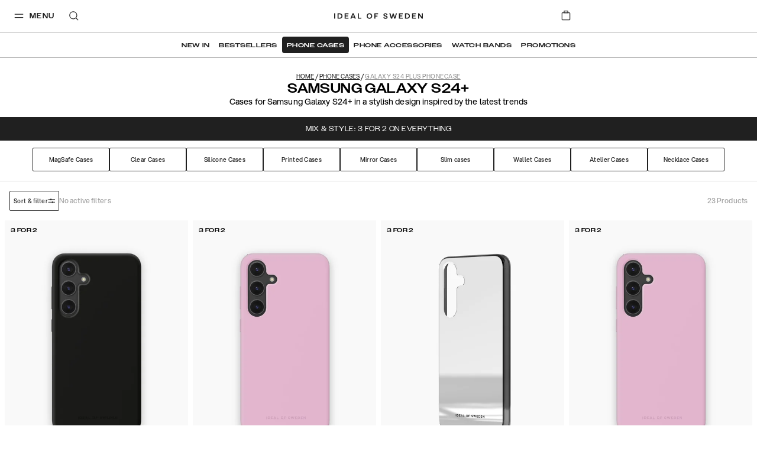

--- FILE ---
content_type: text/html; charset=utf-8
request_url: https://idealofsweden.ae/c/phone-cases/galaxy-s24-plus
body_size: 55604
content:
<!doctype html><html lang="ar-AE"><head><meta charset="utf-8"/><meta name="viewport" content="width=device-width,initial-scale=1"/><meta name="theme-color" content="#FFFFFF"/><link rel="manifest" href="/manifest.json"/><link rel="apple-touch-icon" sizes="180x180" href="/apple-touch-icon.png?v=1"/><link rel="icon" type="image/png" sizes="32x32" href="/favicon-32x32.png?v=1"/><link rel="icon" type="image/png" sizes="16x16" href="/favicon-16x16.png?v=1"/><link rel="shortcut icon" href="/favicon.ico?v=1"/><link rel="mask-icon" href="/safari-pinned-tab.svg" color="#ffffff"/><link rel="preconnect" href="https://frontendapi.idealofsweden.com" crossorigin/><link rel="preconnect" href="https://www.googletagmanager.com"/><link rel="preconnect" href="https://www.google-analytics.com"/><link rel="stylesheet" href="https://use.typekit.net/zqw4ptx.css"/><script type="text/javascript">window.gdprAppliesGlobally=!0,function(t,e,a,n,i){function o(t,a,n,o){if("function"==typeof n){window[e]||(window[e]=[]);var r=!1;i&&(r=i(t,a,n)),r||window[e].push({command:t,parameter:a,callback:n,version:o})}}function r(e){if(window[t]&&!0===window[t].stub&&e.data){var i,o="string"==typeof e.data;try{i=o?JSON.parse(e.data):e.data}catch(t){return}if(i[a]){var r=i[a];window[t](r.command,r.parameter,function(t,a){var i={};i[n]={returnValue:t,success:a,callId:r.callId},e.source.postMessage(o?JSON.stringify(i):i,"*")},r.version)}}}o.stub=!0,"function"!=typeof window[t]&&(window[t]=o,window.addEventListener?window.addEventListener("message",r,!1):window.attachEvent("onmessage",r))}("__tcfapi","__tcfapiBuffer","__tcfapiCall","__tcfapiReturn"),function t(e){if(!window.frames[e])if(document.body&&document.body.firstChild){var a=document.body,n=document.createElement("iframe");n.style.display="none",n.name=e,n.title=e,a.insertBefore(n,a.firstChild)}else setTimeout(function(){t(e)},5)}("__tcfapiLocator"),function(){var t=document.createElement("script");t.id="spcloader",t.type="text/javascript",t.async=!0,t.src="https://sdk.privacy-center.org/f730ce10-3a07-4d37-80ab-9aaa93c0df8b/loader.js?target="+document.location.hostname,t.charset="utf-8";var e=document.getElementsByTagName("script")[0];e.parentNode.insertBefore(t,e)}()</script><meta name="google-site-verification" content="nBITT4D6sxgjT17VphiX_sPqTkGAylAPSlLBKnUieH0"/><meta name="google-site-verification" content="EeqXuo6PczvcZPRjgoMbzrXKQ3n8lqTvFVO41qWpYoM"/><meta name="google-site-verification" content="WER1BlWXFEFlNxY2BvBWjumyXOsb1X3hJIFwiyoGKBo"/><meta name="google-site-verification" content="FIf8WtfMwuCfJmI3HjZ9BK3f0IY3McMC3yZmSFANakI"/><meta name="google-site-verification" content="DM_vHQbV3FCqHjqqWWUVPzdkyOOrn0sVVI736ZZ5lz0"/><meta name="google-site-verification" content="1BPO5JCMetVLA0qeZXQrinYaLtc4Y5T13ivYdzUnJhg"/><meta name="google-site-verification" content="DoS3a_na9TtOfYdfNRKDHiQiUQ_nl9MXXRr47rO9M1A"/><meta name="google-site-verification" content="Kvc9rHLUCvF9JhPfjjeIxU7iavOzrKyEPJ2PK3fiNws"/><meta name="google-site-verification" content="3uAKKAYEqkxm-4GZfPhp4MLTCy4p6TK81pxoIKkJoGM"/><meta name="google-site-verification" content="c5p8Zo5lx2exoU6fTS-7QRdBOHjaAvCRG4p6wr5PyVs"/><meta name="google-site-verification" content="7fvmHLPHTrmlua1bQFOYvkOuneegg76mHWMjSdUYX2U"/><meta name="google-site-verification" content="uOyV0lDx5xKDO544eYWyCmgFXixo1qeXW9Lp_uQuniA"/><meta name="google-site-verification" content="R3ngVCpzs8ySioXAJOiSuCu4wNejkgouw2YhwfVigFc"/><meta name="google-site-verification" content="WuIE_4ZClYbMNQjpquz7bmlj8W8daZDt2NY2bEAt5pU"/><meta name="google-site-verification" content="0ssbjSVVBaG6s5cV9lCuJq0vzv4g78P5IyZwdS3_vXo"/><meta name="google-site-verification" content="EdTNRbUDM06GHiCb80kT22PPkFAqhN4aaW7gwJJsnHg"/><meta name="google-site-verification" content="Ees7-d1EDKTSgRCOrcPlX4WSN8Id43-rVZlYRrXU3ko"/><meta name="google-site-verification" content="e-cRtOHAj9eo8rWirAUqyB82pmMSDQJh97QpS9ynjKw"/><meta name="google-site-verification" content="vbeNTCWpkLlETPFaWXt3I0BrpzSgUOw1xz74r6g5oRM"/><meta name="google-site-verification" content="2cq8hXesNBzqgikG-PgxUqo9NuTrmBpL2uzfhjUabsI"/><meta name="google-site-verification" content="WiyYb7-gqlzvvwKXZP5qDqb6vhmYRChuAsBMNICZF3Y"/><meta name="google-site-verification" content="0vA024bIsYsrUNBXzR6GdBjAVpZeQPU3bBv9kF7wwow"/><meta name="google-site-verification" content="7sKKD4RD46FN5PYFw5sQmEFHB1kypiHH_VTuRAm3zZA"/><meta name="google-site-verification" content="VvNApYbbIkRDCcRHWvww30P5LaTpWyyTQ2eKl3lwd6c"/><meta name="google-site-verification" content="tVZzG96boScjAEYlLcvAQN1l9eeoeLushThMqt9LvjU"/><meta name="google-site-verification" content="D3VAS94yaqDSWFITHS2ZnEtxRII4jnVJcDDpGB6uGvo"/><meta name="google-site-verification" content="9cEUXFlZPk4ezfT71gep4o5FXKK4A4sVjSwXXLpFZQ4"/><meta name="google-site-verification" content="4_7SZYNGM202F3l9yGorniHXHGu0CW-T7MJFIINUtR4"/><meta name="google-site-verification" content="VCevgZ_-pA-Sq0WGVp1BaB-Yt4WMzCWlTDQVJ8njC5k"/><meta name="google-site-verification" content="PIWt3hEH3zQZKkgvO1o1uE0Y7LuuY3uMbhRdfxA7Vuw"/><meta name="google-site-verification" content="XblOn3H-YBZXmziEYPplDJ3CKlYmNmHjnB3TWWfQDfU"/><meta name="google-site-verification" content="015hR1IS5p6eug9SKjIkX6MaDJLcoQxYLm9EZiM-Y_Y"/><meta name="google-site-verification" content="l4Uo4X5e4G37Zu-82kJ_sW9eag2iCoJkkvS3aiXu10k"/><meta name="google-site-verification" content="nkwjY7qjCN0Ie0NRq39H8QpAyTI1WnLeu5JVEe2UwdA"/><meta name="google-site-verification" content="jY36cIONgRZadYbH1oaenpPi-fe7dqCa-GpTJfwYZgI"/><meta name="google-site-verification" content="53B15_xcYe3ir4k9UZZrqzU-2wfem_gG4krNyr6kDGA"/><meta name="google-site-verification" content="yHN40P7FqPBXr-7lWfuTwOqoMx0X6jcPaF06PEka_IQ"/><meta name="google-site-verification" content="yARCqFkHoQePYLrK9DsEyN9Hp5S7d4SZwN-5iJuF3FI"/><meta name="google-site-verification" content="PzbjEC4F6Sx5IBg1GSkVeUGcdBABt7XkUJ1mJ_kqujU"/><meta name="google-site-verification" content="h-hUiMxq7V0f8XID68aSRyAGfb8PrmzdgV45LjmWeOg"/><meta name="google-site-verification" content="WiH7z0boYNoli8_mnEvXSyXJKzht14Pk7FSsm0pwBIk"/><meta name="google-site-verification" content="Yp-kP3gG-m9l5Iaw7s6qohqPeBTyfzJrBmELyf5fk6E"/><meta name="google-site-verification" content="7CeWBeEh-TMO2SXDo2LIsLi9IZX5BX7jJDzAt_0pPsE"/><meta name="google-site-verification" content="etGDzrvBI4zLmolMIPnLsG7qozwiboC-MJV-064mrWE"/><meta name="google-site-verification" content="ZaLGXcqxILblMIXehFtOrLO3TiySU_fqY46SHOu_m48"/><meta name="google-site-verification" content="Rzue09Lb99KuMZmGgCXGC_SwYR8m_KPUCMzIuVBXO1o"/><meta name="google-site-verification" content="U8v-mphPJNXbDlg1d6K1YTsegn2jA9wmZHCFc1hLEqs"/><link href="/static/js/304.a3c25a7a.js" rel="preload" as="script" /><link href="/static/js/main.7b579139.js" rel="preload" as="script" /><title data-react-helmet="true">Samsung Galaxy S24 Plus Cases | IDEAL OF SWEDEN</title><meta data-react-helmet="true" name="description" content="Stylish phone cases for your Galaxy S24 Plus in the season&#x27;s trend colours and prints. ✓ Fast delivery ✓ 14 days return &amp; refund policy ✓ 1 year warranty"/><meta data-react-helmet="true" property="og:type" content="website"/><meta data-react-helmet="true" property="og:site_name" content="IDEAL OF SWEDEN"/><meta data-react-helmet="true" property="og:title" content="Samsung Galaxy S24 Plus Cases | IDEAL OF SWEDEN"/><meta data-react-helmet="true" property="og:description" content="Stylish phone cases for your Galaxy S24 Plus in the season&#x27;s trend colours and prints. ✓ Fast delivery ✓ 14 days return &amp; refund policy ✓ 1 year warranty"/><meta data-react-helmet="true" property="og:image" content="https://images.idealofsweden.com/2022/01/05143510/logoidealsquare.png"/><link data-react-helmet="true" rel="canonical" href/><link data-react-helmet="true" rel="alternate" href="https://idealofsweden.com/c/mobilskal/galaxy-s24-plus" hreflang="sv-SE"/><link data-react-helmet="true" rel="alternate" href="https://idealofsweden.dk/c/mobilcovers/galaxy-s24-plus" hreflang="da-DK"/><link data-react-helmet="true" rel="alternate" href="https://idealofsweden.de/c/handyhüllen/galaxy-s24-plus" hreflang="de-DE"/><link data-react-helmet="true" rel="alternate" href="https://idealofsweden.ch/c/handyhüllen/galaxy-s24-plus" hreflang="de-CH"/><link data-react-helmet="true" rel="alternate" href="https://idealofsweden.at/c/handyhüllen/galaxy-s24-plus" hreflang="de-AT"/><link data-react-helmet="true" rel="alternate" href="https://idealofsweden.gr/c/phone-cases/galaxy-s24-plus" hreflang="el-GR"/><link data-react-helmet="true" rel="alternate" href="https://idealofsweden.jp/c/phone-cases/galaxy-s24-plus" hreflang="ja-JP"/><link data-react-helmet="true" rel="alternate" href="https://idealofsweden.eu/c/phone-cases/galaxy-s24-plus" hreflang="en"/><link data-react-helmet="true" rel="alternate" href="https://idealofsweden.com.au/c/phone-cases/galaxy-s24-plus" hreflang="en-AU"/><link data-react-helmet="true" rel="alternate" href="https://idealofsweden.ca/c/phone-cases/galaxy-s24-plus" hreflang="en-CA"/><link data-react-helmet="true" rel="alternate" href="https://idealofsweden.hk/c/phone-cases/galaxy-s24-plus" hreflang="en-HK"/><link data-react-helmet="true" rel="alternate" href="https://idealofsweden.it/c/phone-cases/galaxy-s24-plus" hreflang="it-IT"/><link data-react-helmet="true" rel="alternate" href="https://idealofsweden.global/c/phone-cases/galaxy-s24-plus" hreflang="x-default"/><link data-react-helmet="true" rel="alternate" href="https://idealofsweden.sa/c/phone-cases/galaxy-s24-plus" hreflang="ar-SA"/><link data-react-helmet="true" rel="alternate" href="https://idealofsweden.sg/c/phone-cases/galaxy-s24-plus" hreflang="en-SG"/><link data-react-helmet="true" rel="alternate" href="https://idealofsweden.co.kr/c/phone-cases/galaxy-s24-plus" hreflang="ko-KR"/><link data-react-helmet="true" rel="alternate" href="https://idealofsweden.es/c/phone-cases/galaxy-s24-plus" hreflang="es-ES"/><link data-react-helmet="true" rel="alternate" href="https://idealofsweden.ae/c/phone-cases/galaxy-s24-plus" hreflang="ar-AE"/><link data-react-helmet="true" rel="alternate" href="https://idealofsweden.co.uk/c/phone-cases/galaxy-s24-plus" hreflang="en-GB"/><link data-react-helmet="true" rel="alternate" href="https://idealofsweden.us/c/phone-cases/galaxy-s24-plus" hreflang="en-US"/><link data-react-helmet="true" rel="alternate" href="https://idealofsweden.fr/c/coque-telephone/galaxy-s24-plus" hreflang="fr-FR"/><link data-react-helmet="true" rel="alternate" href="https://idealofsweden.nl/c/telefoonhoesjes/galaxy-s24-plus" hreflang="nl-NL"/><link data-react-helmet="true" rel="alternate" href="https://idealofsweden.be/c/telefoonhoesjes/galaxy-s24-plus" hreflang="nl-BE"/><link data-react-helmet="true" rel="alternate" href="https://idealofsweden.no/c/mobildeksler/galaxy-s24-plus" hreflang="no-NO"/><link data-react-helmet="true" rel="alternate" href="https://idealofsweden.fi/c/suojakuori/galaxy-s24-plus" hreflang="fi-FI"/><link data-react-helmet="true" rel="alternate" href="https://idealofsweden.pl/c/etui-na-telefon/galaxy-s24-plus" hreflang="pl-PL"/><style type="text/css" data-chunk="main">
/*! sanitize.css v5.0.0 | CC0 License | github.com/jonathantneal/sanitize.css */*,:after,:before{background-repeat:no-repeat;box-sizing:inherit}:after,:before{text-decoration:inherit;vertical-align:inherit}html{-ms-text-size-adjust:100%;-webkit-text-size-adjust:100%;box-sizing:border-box;cursor:default}article,aside,footer,header,nav,section{display:block}body{margin:0}h1{font-size:2em;margin:.67em 0}figcaption,figure,main{display:block}figure{margin:1em 40px}hr{box-sizing:initial;height:0;overflow:visible}nav ol,nav ul{list-style:none}pre{font-family:monospace,monospace;font-size:1em}a{-webkit-text-decoration-skip:objects;background-color:initial}abbr[title]{border-bottom:none;text-decoration:underline;-webkit-text-decoration:underline dotted;text-decoration:underline dotted}b,strong{font-weight:inherit;font-weight:bolder}code,kbd,samp{font-family:monospace,monospace;font-size:1em}dfn{font-style:italic}mark{background-color:#ff0;color:#000}small{font-size:80%}sub,sup{font-size:75%;line-height:0;position:relative;vertical-align:initial}sub{bottom:-.25em}sup{top:-.5em}::selection{background-color:#b3d4fc;color:#000;text-shadow:none}audio,canvas,iframe,img,svg,video{vertical-align:middle}audio,video{display:inline-block}audio:not([controls]){display:none;height:0}img{border-style:none}svg{fill:currentColor}svg:not(:root){overflow:hidden}table{border-collapse:collapse}button,input,optgroup,select,textarea{margin:0}button,input,select,textarea{background-color:initial;color:inherit;font-size:inherit;line-height:inherit}button,input{overflow:visible}button,select{text-transform:none}[type=reset],[type=submit],button,html [type=button]{-webkit-appearance:button}[type=button]::-moz-focus-inner,[type=reset]::-moz-focus-inner,[type=submit]::-moz-focus-inner,button::-moz-focus-inner{border-style:none;padding:0}[type=button]:-moz-focusring,[type=reset]:-moz-focusring,[type=submit]:-moz-focusring,button:-moz-focusring{outline:1px dotted ButtonText}legend{box-sizing:border-box;color:inherit;display:table;max-width:100%;padding:0;white-space:normal}progress{display:inline-block;vertical-align:initial}textarea{overflow:auto;resize:vertical}[type=checkbox],[type=radio]{box-sizing:border-box;padding:0}[type=number]::-webkit-inner-spin-button,[type=number]::-webkit-outer-spin-button{height:auto}[type=search]{-webkit-appearance:textfield;outline-offset:-2px}[type=search]::-webkit-search-cancel-button,[type=search]::-webkit-search-decoration{-webkit-appearance:none}::-webkit-file-upload-button{-webkit-appearance:button;font:inherit}details,menu{display:block}summary{display:list-item}canvas{display:inline-block}template{display:none}[tabindex],a,area,button,input,label,select,summary,textarea{touch-action:manipulation}[hidden]{display:none}[aria-busy=true]{cursor:progress}[aria-controls]{cursor:pointer}[aria-hidden=false][hidden]:not(:focus){clip:rect(0,0,0,0);display:inherit;position:absolute}[aria-disabled]{cursor:default}
/*# sourceMappingURL=main.4b09924f.css.map*/
</style><style type="text/css">
    @font-face {
        font-family: Avenir Next;
        font-style: normal;
        font-display: swap;
        font-weight: 400;
        src: url('/static/media/avenir-next-400.eac6fa05409fecbcd719.eot');
        src: local('Avenir Next Regular'), local('Avenir-Next-Regular'),
            url('/static/media/avenir-next-400.eac6fa05409fecbcd719.eot?#iefix') format('embedded-opentype'),
            url('/static/media/avenir-next-400.797134667a33b7db4575.woff2') format('woff2'),
            url('/static/media/avenir-next-400.eb1acfab18e6e50f7821.woff') format('woff');
    }

    @font-face {
        font-family: Avenir Next;
        font-style: italic;
        font-display: swap;
        font-weight: 400;
        src: url('/static/media/avenir-next-400-italic.06fa2989ce0094f078cc.eot');
        src: local('Avenir Next Italic'), local('Avenir-Next-Italic'),
            url('/static/media/avenir-next-400-italic.06fa2989ce0094f078cc.eot?#iefix') format('embedded-opentype'),
            url('/static/media/avenir-next-400-italic.8a176d23e2986b4d7089.woff2') format('woff2'),
            url('/static/media/avenir-next-400-italic.585b13dddd6eaa5c29e2.woff') format('woff');
    }

    @font-face {
        font-family: Avenir Next;
        font-style: normal;
        font-display: swap;
        font-weight: 500;
        src: url('/static/media/avenir-next-500.680e881ae2ba0f764ddb.eot');
        src: local('Avenir Next Medium'), local('Avenir-Next-Medium'),
            url('/static/media/avenir-next-500.680e881ae2ba0f764ddb.eot?#iefix') format('embedded-opentype'),
            url('/static/media/avenir-next-500.333367d03dabe0db5443.woff2') format('woff2'),
            url('/static/media/avenir-next-500.2372708f1c021c754823.woff') format('woff');
    }

    @font-face {
        font-family: Avenir Next;
        font-style: italic;
        font-display: swap;
        font-weight: 500;
        src: url('/static/media/avenir-next-500-italic.21d4ba776629b1378592.eot');
        src: local('Avenir Next Medium Italic'), local('Avenir-Next-Medium-Italic'),
            url('/static/media/avenir-next-500-italic.21d4ba776629b1378592.eot?#iefix') format('embedded-opentype'),
            url('/static/media/avenir-next-500-italic.725783ca7bc15cd22068.woff2') format('woff2'),
            url('/static/media/avenir-next-500-italic.f4e46ff24c8e1d6a5b9a.woff') format('woff');
    }

    @font-face {
        font-family: Avenir Next;
        font-style: normal;
        font-display: swap;
        font-weight: 600;
        src: url('/static/media/avenir-next-600.f93bfb093c2f40cb3b09.eot');
        src: local('Avenir Next Demi'), local('Avenir-Next-Demi'),
            url('/static/media/avenir-next-600.f93bfb093c2f40cb3b09.eot?#iefix') format('embedded-opentype'),
            url('/static/media/avenir-next-600.c849397d311fe634d9e0.woff2') format('woff2'),
            url('/static/media/avenir-next-600.fdd2fc6b3c9701e1cd2a.woff') format('woff');
    }

    @font-face {
        font-family: Montserrat;
        font-style: normal;
        font-display: swap;
        font-weight: 400;
        src: url('/static/media/montserrat-v12-latin-400.d30ff382ccfe31135153.eot');
        src: local('Montserrat Regular'), local('Montserrat-Regular'),
            url('/static/media/montserrat-v12-latin-400.d30ff382ccfe31135153.eot?#iefix') format('embedded-opentype'),
            url('/static/media/montserrat-v12-latin-400.504499c7e16ee847a32a.woff2') format('woff2'),
            url('/static/media/montserrat-v12-latin-400.7710fcbaccd9837e1c5e.woff') format('woff');
    }

	@font-face {
		font-family: Montserrat;
		font-style: normal;
		font-display: swap;
        font-weight: 500;
		src: url('/static/media/montserrat-v12-latin-500.80c3d82f37a875cfbc58.eot');
		src: local('Montserrat Medium'), local('Montserrat-Medium'),
			url('/static/media/montserrat-v12-latin-500.80c3d82f37a875cfbc58.eot?#iefix') format('embedded-opentype'),
			url('/static/media/montserrat-v12-latin-500.6fd836a65acf6d59bd2f.woff2') format('woff2'),
			url('/static/media/montserrat-v12-latin-500.561e37f444fecedbe680.woff') format('woff');
	}

    @font-face {
        font-family: Montserrat;
        font-style: normal;
        font-display: swap;
        font-weight: 600;
        src: url('/static/media/montserrat-v12-latin-600.2ef159c8daa62cc37f5c.eot');
        src: local('Montserrat SemiBold'), local('Montserrat-SemiBold'),
            url('/static/media/montserrat-v12-latin-600.2ef159c8daa62cc37f5c.eot?#iefix') format('embedded-opentype'),
            url('/static/media/montserrat-v12-latin-600.c18b4ac34e93857f7437.woff2') format('woff2'),
            url('/static/media/montserrat-v12-latin-600.010ceaeb92611d327450.woff') format('woff');
    }

    @font-face {
        font-family: Montserrat;
        font-style: normal;
        font-display: swap;
        font-weight: 700;
        src: url('/static/media/montserrat-v12-latin-700.5cf5ba49ad81c9fec2bf.eot');
        src: local('Montserrat Bold'), local('Montserrat-Bold'),
            url('/static/media/montserrat-v12-latin-700.5cf5ba49ad81c9fec2bf.eot?#iefix') format('embedded-opentype'),
            url('/static/media/montserrat-v12-latin-700.66fd2310725b78026454.woff2') format('woff2'),
            url('/static/media/montserrat-v12-latin-700.a7a97263d97c409f1a62.woff') format('woff');
    }

    @font-face {
        font-family: Helvetica Neue;
        font-style: normal;
        font-display: swap;
        font-weight: 400;
        src: url('/static/media/HelveticaNeue-Roman.77f993a1148ce2d016ed.eot');
        src: local('Helvetica Nuel Regular'), local('Helvetica-Nuel-Regular'),
            url('/static/media/HelveticaNeue-Roman.77f993a1148ce2d016ed.eot?#iefix') format('embedded-opentype'),
            url('/static/media/HelveticaNeue-Roman.d320b37561359663910f.woff2') format('woff2'),
            url('/static/media/HelveticaNeue-Roman.533a7bed59fa648e7a31.woff') format('woff');
    }

    @font-face {
        font-family: Aspekta;
        font-style: normal;
        font-display: swap;
        font-weight: 50;
        src: url('/static/media/Aspekta-50.6c3dfefab885d011bf73.eot');
        src: local('Aspekta'),
        url('/static/media/Aspekta-50.6c3dfefab885d011bf73.eot?#iefix') format('embedded-opentype'),
        url('/static/media/Aspekta-50.304382019f9d8eca071f.woff2') format('woff2'),
        url('/static/media/Aspekta-50.643614545f52a4194d91.woff') format('woff');
    }

    @font-face {
        font-family: Aspekta;
        font-style: normal;
        font-display: swap;
        font-weight: 100;
        src: url('/static/media/Aspekta-100.9dcc74326e10bf137c89.eot');
        src: local('Aspekta'),
        url('/static/media/Aspekta-100.9dcc74326e10bf137c89.eot?#iefix') format('embedded-opentype'),
        url('/static/media/Aspekta-100.e89dc651573452e11d5f.woff2') format('woff2'),
        url('/static/media/Aspekta-100.11f604cbb4b49f57dfec.woff') format('woff');
    }

    @font-face {
        font-family: Aspekta;
        font-style: normal;
        font-display: swap;
        font-weight: 150;
        src: url('/static/media/Aspekta-150.55839e37361b1b37dafd.eot');
        src: local('Aspekta'),
        url('/static/media/Aspekta-150.55839e37361b1b37dafd.eot?#iefix') format('embedded-opentype'),
        url('/static/media/Aspekta-150.65c2441661facbdfef7e.woff2') format('woff2'),
        url('/static/media/Aspekta-150.f4c55bb9e31323109667.woff') format('woff');
    }

    @font-face {
        font-family: Aspekta;
        font-style: normal;
        font-display: swap;
        font-weight: 200;
        src: url('/static/media/Aspekta-200.958417d900837dc44bee.eot');
        src: local('Aspekta'),
        url('/static/media/Aspekta-200.958417d900837dc44bee.eot?#iefix') format('embedded-opentype'),
        url('/static/media/Aspekta-200.f9ff123832825d2a7925.woff2') format('woff2'),
        url('/static/media/Aspekta-200.5828cdb41bd72657e2b3.woff') format('woff');
    }

    @font-face {
        font-family: Aspekta;
        font-style: normal;
        font-display: swap;
        font-weight: 250;
        src: url('/static/media/Aspekta-250.650ee94457861c3b3eca.eot');
        src: local('Aspekta'),
        url('/static/media/Aspekta-250.650ee94457861c3b3eca.eot?#iefix') format('embedded-opentype'),
        url('/static/media/Aspekta-250.8ccaf0ff38af872469de.woff2') format('woff2'),
        url('/static/media/Aspekta-250.255fb778c9bfb1861968.woff') format('woff');
    }

    @font-face {
        font-family: Aspekta;
        font-style: normal;
        font-display: swap;
        font-weight: 300;
        src: url('/static/media/Aspekta-300.cc45c8d27c904a482b0e.eot');
        src: local('Aspekta'),
        url('/static/media/Aspekta-300.cc45c8d27c904a482b0e.eot?#iefix') format('embedded-opentype'),
        url('/static/media/Aspekta-300.6765ca8f6cf3e67c9f07.woff2') format('woff2'),
        url('/static/media/Aspekta-300.68679352e953167f2777.woff') format('woff');
    }

    @font-face {
        font-family: Aspekta;
        font-style: normal;
        font-display: swap;
        font-weight: 450;
        src: url('/static/media/Aspekta-450.452486e935a5213e1980.eot');
        src: local('Aspekta'),
        url('/static/media/Aspekta-450.452486e935a5213e1980.eot?#iefix') format('embedded-opentype'),
        url('/static/media/Aspekta-450.905a5dff03b87699374c.woff2') format('woff2'),
        url('/static/media/Aspekta-450.46e2611ae5afe4c4482f.woff') format('woff');
    }

    @font-face {
        font-family: Aspekta;
        font-style: normal;
        font-display: swap;
        font-weight: 500;
        src: url('/static/media/Aspekta-500.0c4aa6435e177bc5ef1d.eot');
        src: local('Aspekta'),
        url('/static/media/Aspekta-500.0c4aa6435e177bc5ef1d.eot?#iefix') format('embedded-opentype'),
        url('/static/media/Aspekta-500.2d9abb9ee3d84c45d6cd.woff2') format('woff2'),
        url('/static/media/Aspekta-500.d06452a26f4e39caa6f5.woff') format('woff');
    }

    @font-face {
        font-family: Aspekta;
        font-style: normal;
        font-display: swap;
        font-weight: 550;
        src: url('/static/media/Aspekta-550.bda9d6e34898e748be93.eot');
        src: local('Aspekta'),
        url('/static/media/Aspekta-550.bda9d6e34898e748be93.eot?#iefix') format('embedded-opentype'),
        url('/static/media/Aspekta-550.26dd1d382d2aaec6b789.woff2') format('woff2'),
        url('/static/media/Aspekta-550.ee5bacce39fe33b775d1.woff') format('woff');
    }

    @font-face {
        font-family: Aspekta;
        font-style: normal;
        font-display: swap;
        font-weight: 600;
        src: url('/static/media/Aspekta-600.1d47413d9bad32ef39ff.eot');
        src: local('Aspekta'),
        url('/static/media/Aspekta-600.1d47413d9bad32ef39ff.eot?#iefix') format('embedded-opentype'),
        url('/static/media/Aspekta-600.0d9978be7b954a9dceed.woff2') format('woff2'),
        url('/static/media/Aspekta-600.443483882e1b0fb1080f.woff') format('woff');
    }

    @font-face {
        font-family: Aspekta;
        font-style: normal;
        font-display: swap;
        font-weight: 650;
        src: url('/static/media/Aspekta-650.9199b9ad87a8071a32a3.eot');
        src: local('Aspekta'),
        url('/static/media/Aspekta-650.9199b9ad87a8071a32a3.eot?#iefix') format('embedded-opentype'),
        url('/static/media/Aspekta-650.bd150ccf4fd15292e45b.woff2') format('woff2'),
        url('/static/media/Aspekta-650.4d83bf80c439cfe96f6c.woff') format('woff');
    }

    @font-face {
        font-family: Aspekta;
        font-style: normal;
        font-display: swap;
        font-weight: 700;
        src: url('/static/media/Aspekta-700.0d2ceda6654adb7b069f.eot');
        src: local('Aspekta'),
        url('/static/media/Aspekta-700.0d2ceda6654adb7b069f.eot?#iefix') format('embedded-opentype'),
        url('/static/media/Aspekta-700.a2dbaa1a04a4fbec8ba4.woff2') format('woff2'),
        url('/static/media/Aspekta-700.a344eddc4f5f5200662a.woff') format('woff');
    }

    @font-face {
        font-family: Aspekta;
        font-style: normal;
        font-display: swap;
        font-weight: 750;
        src: url('/static/media/Aspekta-750.678df5bd0c8de0d974e7.eot');
        src: local('Aspekta'),
        url('/static/media/Aspekta-750.678df5bd0c8de0d974e7.eot?#iefix') format('embedded-opentype'),
        url('/static/media/Aspekta-750.90079e733a4d4441616a.woff2') format('woff2'),
        url('/static/media/Aspekta-750.7627bc56d8844f9c46e6.woff') format('woff');
    }

    @font-face {
        font-family: Aspekta;
        font-style: normal;
        font-display: swap;
        font-weight: 800;
        src: url('/static/media/Aspekta-800.58c73b44b662235982fc.eot');
        src: local('Aspekta'),
        url('/static/media/Aspekta-800.58c73b44b662235982fc.eot?#iefix') format('embedded-opentype'),
        url('/static/media/Aspekta-800.574b2a9950c45714b38d.woff2') format('woff2'),
        url('/static/media/Aspekta-800.da3f63b9967e4cab2034.woff') format('woff');
    }

    @font-face {
        font-family: Aspekta;
        font-style: normal;
        font-display: swap;
        font-weight: 850;
        src: url('/static/media/Aspekta-850.71c1a3faa1bcafb2849a.eot');
        src: local('Aspekta'),
        url('/static/media/Aspekta-850.71c1a3faa1bcafb2849a.eot?#iefix') format('embedded-opentype'),
        url('/static/media/Aspekta-850.5f0de13a62882acb6c3d.woff2') format('woff2'),
        url('/static/media/Aspekta-850.58f1c4aff9aacfe5e8e3.woff') format('woff');
    }

    @font-face {
        font-family: Aspekta;
        font-style: normal;
        font-display: swap;
        font-weight: 900;
        src: url('/static/media/Aspekta-900.397b72cbf276eae69130.eot');
        src: local('Aspekta'),
        url('/static/media/Aspekta-900.397b72cbf276eae69130.eot?#iefix') format('embedded-opentype'),
        url('/static/media/Aspekta-900.98a6d8ff4ee49e69fe00.woff2') format('woff2'),
        url('/static/media/Aspekta-900.c57078cbdb085dc92d66.woff') format('woff');
    }

    @font-face {
        font-family: Aspekta;
        font-style: normal;
        font-display: swap;
        font-weight: 950;
        src: url('/static/media/Aspekta-950.70d716afc4e3c73138b6.eot');
        src: local('Aspekta'),
        url('/static/media/Aspekta-950.70d716afc4e3c73138b6.eot?#iefix') format('embedded-opentype'),
        url('/static/media/Aspekta-950.52bde15fabde89e91fe5.woff2') format('woff2'),
        url('/static/media/Aspekta-950.f96c88cc9fd8f0b5702a.woff') format('woff');
    }

    @font-face {
        font-family: Aspekta;
        font-style: normal;
        font-display: swap;
        font-weight: 1000;
        src: url('/static/media/Aspekta-1000.72c0147003c756bedd68.eot');
        src: local('Aspekta'),
        url('/static/media/Aspekta-1000.72c0147003c756bedd68.eot?#iefix') format('embedded-opentype'),
        url('/static/media/Aspekta-1000.36ed0125806958c9d941.woff2') format('woff2'),
        url('/static/media/Aspekta-1000.42b7ebf334976921ed95.woff') format('woff');
    }
</style><style type="text/css">.css-3be5t8{position:absolute;width:100%;top:0;z-index:160;--menu-background:transparent;--menu-text-color:#202020;--menu-border-color:rgba(0,0,0,0.3);--menu-basket-color:#FFFFFF;}.css-3be5t8[data-take-space='true']{position:unset;min-height:94px;max-height:94px;}@media (max-width:47.99em){.css-3be5t8[data-take-space='true'][data-is-pdp='true']{min-height:64px;max-height:64px;}}.css-3be5t8[data-take-space='true'][data-hide-quicklinks='true']{min-height:64px;max-height:64px;}.css-3be5t8[data-take-space='true'][data-is-checkout='true']{min-height:61px;max-height:61px;}@media (max-width:61.99em){.css-3be5t8[data-take-space='true'][data-is-checkout='true']{min-height:40px;max-height:40px;}}.css-3be5t8[data-take-space='true'][data-is-checkout='true'][data-banner='true']{min-height:94px;max-height:94px;}@media (max-width:61.99em){.css-3be5t8[data-take-space='true'][data-is-checkout='true'][data-banner='true']{min-height:73px;max-height:73px;}}@media (min-width:48em){.css-3be5t8[data-is-pdp='true']{--menu-background:#FFFFFF;--menu-border-color:rgba(0,0,0,0.3);}}.css-3be5t8[data-white-menu='true']{--menu-background:#FFFFFF;--menu-border-color:rgba(0,0,0,0.3);}.css-3be5t8[data-inverted-colors='true']:not([data-is-scrolled='true']){--menu-text-color:#F9F9F9;--menu-border-color:rgba(255,255,255,0.3);--menu-basket-color:#202020;}.css-3be5t8[data-is-scrolled='true']{--menu-background:#FFFFFF;--menu-text-color:#202020;--menu-border-color:rgba(0,0,0,0.3);--menu-basket-color:#FFFFFF;}.css-17hjhcq{top:0px;-webkit-transition:background-color 300ms ease-in,color 300ms ease-in,top 300ms ease-in-out;transition:background-color 300ms ease-in,color 300ms ease-in,top 300ms ease-in-out;-webkit-flex-direction:column;-ms-flex-direction:column;flex-direction:column;display:-webkit-box;display:-webkit-flex;display:-ms-flexbox;display:flex;-webkit-flex-direction:column;-ms-flex-direction:column;flex-direction:column;top:0px;background-size:cover;top:0px;-webkit-transition:background-color 300ms ease-in,color 300ms ease-in,top 300ms ease-in-out;transition:background-color 300ms ease-in,color 300ms ease-in,top 300ms ease-in-out;-webkit-flex-direction:column;-ms-flex-direction:column;flex-direction:column;position:fixed;width:100%;background-color:var(--menu-background);color:var(--menu-text-color);-webkit-box-pack:justify;-webkit-justify-content:space-between;-ms-flex-pack:justify;justify-content:space-between;}.css-1ed4h5l{display:-webkit-box;display:-webkit-flex;display:-ms-flexbox;display:flex;background-size:cover;background-position:50% 50%;width:100%;padding:16px 24px;max-height:54px;-webkit-box-pack:justify;-webkit-justify-content:space-between;-ms-flex-pack:justify;justify-content:space-between;-webkit-transition:background-color 200ms ease;transition:background-color 200ms ease;}.css-1ed4h5l h1 span{position:absolute;width:1px;height:1px;padding:0;margin:-1px;overflow:hidden;-webkit-clip:rect(0 0 0 0);clip:rect(0 0 0 0);white-space:nowrap;border:0;}.css-1ed4h5l .basket-icon span{color:var(--menu-basket-color);}.css-1khwdch{-webkit-align-items:center;-webkit-box-align:center;-ms-flex-align:center;align-items:center;width:25%;display:-webkit-box;display:-webkit-flex;display:-ms-flexbox;display:flex;-webkit-align-items:center;-webkit-box-align:center;-ms-flex-align:center;align-items:center;width:25%;background-size:cover;background-position:50% 50%;}.css-cpd7pt{border:none;cursor:pointer;box-shadow:none;-webkit-tap-highlight-color:rgba(0,0,0,0);margin-right:24px;border:none;position:relative;padding:0;}.css-cpd7pt:after{content:'';position:absolute;width:30px;height:30px;top:50%;left:50%;margin-top:-15px;margin-left:-15px;}.css-wjcjl2{height:9px;stroke-width:1.5;width:16px;margin-bottom:3px;fill:currentColor;}.css-4tpg3n{fill:none;stroke:currentColor;stroke-width:1.5;}.css-12bilvv{color:var(--menu-text-color);margin-left:10px;}@media (max-width:47.99em){.css-12bilvv{display:none;}}.css-uex0pe{margin:0px;padding:calc(0px + 2px) 0px 0px 0px;font-family:'owners-wide',sans-serif;font-style:normal;-webkit-text-decoration:none;text-decoration:none;-webkit-font-smoothing:antialiased;-moz-osx-font-smoothing:grayscale;font-smooth:never;text-transform:uppercase;font-size:12px;font-weight:500;line-height:16px;-webkit-letter-spacing:1.4px;-moz-letter-spacing:1.4px;-ms-letter-spacing:1.4px;letter-spacing:1.4px;}.css-mdakrc{border:none;cursor:pointer;box-shadow:none;-webkit-tap-highlight-color:rgba(0,0,0,0);margin-top:2px;border:none;position:relative;padding:0;}.css-mdakrc:after{content:'';position:absolute;width:30px;height:30px;top:50%;left:50%;margin-top:-15px;margin-left:-15px;}.css-6pibg3{height:20px;stroke-width:1.5;width:16px;margin-bottom:3px;fill:currentColor;}.css-b32ej6{fill:none;-webkit-transform:translate(1px,1px);-ms-transform:translate(1px,1px);transform:translate(1px,1px);stroke:currentColor;stroke-width:1.5;}.css-1cwczae{-webkit-flex:1 1 auto;-ms-flex:1 1 auto;flex:1 1 auto;-webkit-box-pack:center;-webkit-justify-content:center;-ms-flex-pack:center;justify-content:center;-webkit-align-items:center;-webkit-box-align:center;-ms-flex-align:center;align-items:center;display:-webkit-box;display:-webkit-flex;display:-ms-flexbox;display:flex;-webkit-align-items:center;-webkit-box-align:center;-ms-flex-align:center;align-items:center;-webkit-box-pack:center;-webkit-justify-content:center;-ms-flex-pack:center;justify-content:center;-webkit-flex:1 1 auto;-ms-flex:1 1 auto;flex:1 1 auto;background-size:cover;background-position:50% 50%;}.css-tw5m{-webkit-text-decoration:none;text-decoration:none;color:currentColor;}.css-112csf{fill:none;height:13px;width:135px;}@media screen and (min-width:20em){.css-112csf{width:150px;}}.css-1aj0fbz{fill:currentColor;}.css-5oam0q{-webkit-align-items:center;-webkit-box-align:center;-ms-flex-align:center;align-items:center;-webkit-box-pack:end;-webkit-justify-content:end;-ms-flex-pack:end;justify-content:end;width:25%;line-height:0;display:-webkit-box;display:-webkit-flex;display:-ms-flexbox;display:flex;-webkit-align-items:center;-webkit-box-align:center;-ms-flex-align:center;align-items:center;-webkit-box-pack:end;-webkit-justify-content:end;-ms-flex-pack:end;justify-content:end;width:25%;line-height:0;background-size:cover;background-position:50% 50%;}.css-17o79hv{border:none;cursor:pointer;box-shadow:none;-webkit-tap-highlight-color:rgba(0,0,0,0);margin-bottom:2px;border:none;position:relative;padding:0;}.css-17o79hv:after{content:'';position:absolute;width:30px;height:30px;top:50%;left:50%;margin-top:-15px;margin-left:-15px;}.css-1yj6408{position:relative;}.css-1yj6408 #basket-icon{-webkit-transition:-webkit-transform 200ms cubic-bezier(0.46,0.88,0.7,0.83);-webkit-transition:transform 200ms cubic-bezier(0.46,0.88,0.7,0.83);transition:transform 200ms cubic-bezier(0.46,0.88,0.7,0.83);}.css-1yj6408 #basket-icon path:first-of-type{-webkit-transition: fill 200ms cubic-bezier(0.46,0.88,0.7,0.83), stroke 200ms cubic-bezier(0.46,0.88,0.7,0.83);transition: fill 200ms cubic-bezier(0.46,0.88,0.7,0.83), stroke 200ms cubic-bezier(0.46,0.88,0.7,0.83);}.css-8fcppy{color:#FFFFFF;color:#FFFFFF;width:100%;height:100%;position:absolute;display:-webkit-box;display:-webkit-flex;display:-ms-flexbox;display:flex;margin-top:2px;-webkit-box-pack:center;-webkit-justify-content:center;-ms-flex-pack:center;justify-content:center;-webkit-align-items:center;-webkit-box-align:center;-ms-flex-align:center;align-items:center;left:0;right:0;font:400 11px/11px 'Montserrat';opacity:0;-webkit-transition:opacity 200ms cubic-bezier(0.46,0.88,0.7,0.83);transition:opacity 200ms cubic-bezier(0.46,0.88,0.7,0.83);}.css-35itwm{height:18px;width:18px;fill:currentColor;pointer-events:none;}.css-1kv1tl8{fill:none;stroke:currentcolor;stroke-width:1.15;}.css-zddfer{border-top:solid 1px var(--menu-border-color);border-bottom:solid 1px var(--menu-border-color);}@media (max-width:47.99em){.css-zddfer.is-pdp{display:none;}}.css-d0kj6b{direction:horizontal;height:100%;width:100%;width:100%;height:100%;-webkit-overflow-scrolling:touch;overflow-x:auto;overflow-y:hidden;-ms-overflow-style:none;-webkit-scrollbar-width:none;-moz-scrollbar-width:none;-ms-scrollbar-width:none;scrollbar-width:none;direction:horizontal;height:100%;width:100%;text-align:center;padding:0 16px;-webkit-mask-image:linear-gradient(to right,transparent,white 25px,white 90%,transparent);mask-image:linear-gradient(to right,transparent,white 25px,white 90%,transparent);}.css-d0kj6b::-webkit-scrollbar{display:none;}.css-1egfyhr{display:-webkit-box;display:-webkit-flex;display:-ms-flexbox;display:flex;background-size:cover;background-position:50% 50%;display:-webkit-box;display:-webkit-flex;display:-ms-flexbox;display:flex;-webkit-align-items:center;-webkit-box-align:center;-ms-flex-align:center;align-items:center;-webkit-box-pack:center;-webkit-justify-content:center;-ms-flex-pack:center;justify-content:center;gap:6px;width:-webkit-fit-content;width:-moz-fit-content;width:fit-content;margin:auto;height:38px;}@media (min-width:48em){.css-1egfyhr{height:42px;}}.css-1vyxk32{-webkit-text-decoration:none;text-decoration:none;color:#202020;display:-webkit-box;display:-webkit-flex;display:-ms-flexbox;display:flex;-webkit-align-items:center;-webkit-box-align:center;-ms-flex-align:center;align-items:center;border-radius:4px;padding:8px;height:28px;width:-webkit-fit-content;width:-moz-fit-content;width:fit-content;}.css-1vyxk32.isSelected{background:#202020;}.css-11zm7na{margin:0px;padding:calc(0px + 1px) 0px 0px 0px;color:var(--menu-text-color);white-space:nowrap;font-family:'owners-xwide',sans-serif;font-style:normal;-webkit-text-decoration:none;text-decoration:none;-webkit-font-smoothing:antialiased;-moz-osx-font-smoothing:grayscale;font-smooth:never;text-transform:uppercase;font-size:10px;font-weight:500;line-height:14px;-webkit-letter-spacing:0.5px;-moz-letter-spacing:0.5px;-ms-letter-spacing:0.5px;letter-spacing:0.5px;}.css-4uhtti{top:94px;z-index:140;-webkit-transition:top 300ms ease-in-out;transition:top 300ms ease-in-out;position:-webkit-sticky;position:sticky;}.css-1fqsns4{background:linear-gradient(90deg,#202020 0%,#202020 100%);display:-webkit-box;display:-webkit-flex;display:-ms-flexbox;display:flex;background-color:linear-gradient(90deg,#202020 0%,#202020 100%);background-size:cover;background-position:50% 50%;background:linear-gradient(90deg,#202020 0%,#202020 100%);-webkit-box-pack:center;-webkit-justify-content:center;-ms-flex-pack:center;justify-content:center;height:40px;-webkit-align-items:center;-webkit-box-align:center;-ms-flex-align:center;align-items:center;width:100%;}.css-x5ryw4{-webkit-text-decoration:none;text-decoration:none;color:#202020;width:100%;height:100%;}.css-1ozxd8y{background:linear-gradient(90deg,#202020 0%,#202020 100%);display:-webkit-box;display:-webkit-flex;display:-ms-flexbox;display:flex;background-size:cover;background-position:50% 50%;background:linear-gradient(90deg,#202020 0%,#202020 100%);-webkit-box-pack:center;-webkit-justify-content:center;-ms-flex-pack:center;justify-content:center;-webkit-align-items:center;-webkit-box-align:center;-ms-flex-align:center;align-items:center;text-align:center;width:100%;height:100%;}.css-1aow076{margin:0px;color:#f9f9f9;padding:calc(0px + 1px) 0px 0px 0px;font-family:'owners-wide',sans-serif;font-style:normal;-webkit-text-decoration:none;text-decoration:none;-webkit-font-smoothing:antialiased;-moz-osx-font-smoothing:grayscale;font-smooth:never;text-transform:none;font-size:12px;font-weight:400;line-height:13px;-webkit-letter-spacing:0.5px;-moz-letter-spacing:0.5px;-ms-letter-spacing:0.5px;letter-spacing:0.5px;}@media screen and (min-width:48em){.css-1aow076{padding:calc(0px + undefined) 0px 0px 0px;font-family:'owners-wide',sans-serif;font-style:normal;-webkit-text-decoration:none;text-decoration:none;-webkit-font-smoothing:antialiased;-moz-osx-font-smoothing:grayscale;font-smooth:never;text-transform:none;font-size:12px;font-weight:400;line-height:14px;-webkit-letter-spacing:0.5px;-moz-letter-spacing:0.5px;-ms-letter-spacing:0.5px;letter-spacing:0.5px;}}.css-18zmyx7{background-color:#4c4c4c;direction:undefined;width:-webkit-fit-content;width:-moz-fit-content;width:fit-content;height:20px;border-radius:10px;padding:0px 8px;display:-webkit-box;display:-webkit-flex;display:-ms-flexbox;display:flex;-webkit-box-pack:center;-webkit-justify-content:center;-ms-flex-pack:center;justify-content:center;-webkit-align-items:center;-webkit-box-align:center;-ms-flex-align:center;align-items:center;margin:0px 0px 4px 0px;max-height:28px;gap:4px;}.css-18zmyx7.bg-gradient{background:linear-gradient( to , ,  );}.css-18zmyx7.bg-transparent{padding:0px;height:unset;}.css-1oadzad{width:13px;max-width:100%;max-height:100%;height:10px;-webkit-flex:100%;-ms-flex:100%;flex:100%;background-size:cover;background-position:50% 50%;background-size:cover;background-image:url(https://images.idealofsweden.com/cdn-cgi/image/f=auto,fit=contain/https://images.idealofsweden.com/2024/02/21113756/outlet-arrow-light.png);}.css-748vq0{margin:0px;padding:calc(0px + 1px) 0px 0px 0px;color:#ffffff;font-family:'owners-xwide',sans-serif;font-style:normal;-webkit-text-decoration:none;text-decoration:none;-webkit-font-smoothing:antialiased;-moz-osx-font-smoothing:grayscale;font-smooth:never;text-transform:none;font-size:9px;font-weight:400;line-height:12px;-webkit-letter-spacing:0.4px;-moz-letter-spacing:0.4px;-ms-letter-spacing:0.4px;letter-spacing:0.4px;}.css-kws46d{width:-webkit-fit-content;width:-moz-fit-content;width:fit-content;gap:4px;}.css-1sw3vsz{margin:0px;padding:calc(0px + 1px) 0px 0px 0px;color:#000000;font-family:'owners-xwide',sans-serif;font-style:normal;-webkit-text-decoration:none;text-decoration:none;-webkit-font-smoothing:antialiased;-moz-osx-font-smoothing:grayscale;font-smooth:never;text-transform:none;font-size:9px;font-weight:500;line-height:12px;-webkit-letter-spacing:0.4px;-moz-letter-spacing:0.4px;-ms-letter-spacing:0.4px;letter-spacing:0.4px;}.css-1vr0ui{margin:0px;padding:0px;white-space:nowrap;color:#9A9A9A;font-family:Aspekta,sans-serif;font-style:normal;-webkit-text-decoration:none;text-decoration:none;-webkit-font-smoothing:antialiased;-moz-osx-font-smoothing:grayscale;font-smooth:never;text-transform:none;font-size:10px;font-weight:450;line-height:13px;-webkit-letter-spacing:0.2px;-moz-letter-spacing:0.2px;-ms-letter-spacing:0.2px;letter-spacing:0.2px;}.css-i2831k{background-color:#4C4C4C;display:-webkit-box;display:-webkit-flex;display:-ms-flexbox;display:flex;background-size:cover;background-position:50% 50%;background-color:#4C4C4C;background-color:#4C4C4C;height:16px;padding:0 4px;-webkit-align-items:center;-webkit-box-align:center;-ms-flex-align:center;align-items:center;}.css-7607ax{display:-webkit-box;display:-webkit-flex;display:-ms-flexbox;display:flex;background-size:cover;background-position:50% 50%;-webkit-align-items:center;-webkit-box-align:center;-ms-flex-align:center;align-items:center;}.css-7607ax a,.css-7607ax span{color:#202020;white-space:nowrap;}.css-7607ax.category-page{-webkit-box-pack:center;-webkit-justify-content:center;-ms-flex-pack:center;justify-content:center;}.css-7607ax.category-page > a:last-child{cursor:default;pointer-events:none;-webkit-text-decoration:none;text-decoration:none;}.css-s48ldb{fill:#FFFFFF;}.css-17ee9sd{fill:#202020;stroke:#202020;stroke-width:0;}.css-1sjv8m5{fill:#000;stroke:#000;stroke-width:.518;}.css-xujwxj{width:100%;display:-webkit-box;display:-webkit-flex;display:-ms-flexbox;display:flex;-webkit-flex-direction:column;-ms-flex-direction:column;flex-direction:column;}@media (max-width:47.99em){.css-xujwxj[data-is-pdp='true']{display:none;}}@media (min-width:75em){.css-9jaiio{border-top:1px solid #000000;display:grid;grid-template-columns:repeat(3,1fr);}}.css-1i63ysg{padding:24px 16px 16px;border-bottom:1px solid #000000;}.css-1i63ysg h3{margin-bottom:13px;}@media (min-width:75em){.css-1i63ysg{padding:42px 40px;border-bottom:none;}}.css-uuif7h{margin:0px;padding:0px;font-family:Aspekta,sans-serif;font-style:normal;-webkit-text-decoration:none;text-decoration:none;-webkit-font-smoothing:antialiased;-moz-osx-font-smoothing:grayscale;font-smooth:never;text-transform:uppercase;font-size:12px;font-weight:550;line-height:14px;-webkit-letter-spacing:0.2px;-moz-letter-spacing:0.2px;-ms-letter-spacing:0.2px;letter-spacing:0.2px;}@media screen and (min-width:48em){.css-uuif7h{font-family:Aspekta,sans-serif;font-style:normal;-webkit-text-decoration:none;text-decoration:none;-webkit-font-smoothing:antialiased;-moz-osx-font-smoothing:grayscale;font-smooth:never;text-transform:uppercase;font-size:12px;font-weight:550;line-height:14px;-webkit-letter-spacing:0.2px;-moz-letter-spacing:0.2px;-ms-letter-spacing:0.2px;letter-spacing:0.2px;}}.css-1qqi5p0{margin:0px;padding:0px;font-family:Aspekta,sans-serif;font-style:normal;-webkit-text-decoration:none;text-decoration:none;-webkit-font-smoothing:antialiased;-moz-osx-font-smoothing:grayscale;font-smooth:never;text-transform:none;font-size:14px;font-weight:450;line-height:20px;-webkit-letter-spacing:0.1px;-moz-letter-spacing:0.1px;-ms-letter-spacing:0.1px;letter-spacing:0.1px;}.css-gqhy3i{-webkit-flex-direction:column;-ms-flex-direction:column;flex-direction:column;display:-webkit-box;display:-webkit-flex;display:-ms-flexbox;display:flex;-webkit-flex-direction:column;-ms-flex-direction:column;flex-direction:column;background-size:cover;-webkit-flex-direction:column;-ms-flex-direction:column;flex-direction:column;position:relative;padding:24px 16px 0;max-height:150px;overflow:hidden;gap:12px;}.css-gqhy3i > div{padding:0;}.css-gqhy3i *{text-align:start;}@media (min-width:75em){.css-gqhy3i{border-left:1px solid #000000;grid-column:span 2;max-height:none;padding-bottom:16px;padding:42px 40px;}.css-gqhy3i > div{padding:0;-webkit-box-orient:horizontal;}}.css-1fcc5sg{padding-left:16px;padding-right:16px;padding-left:16px;padding-right:16px;background-size:cover;padding-bottom:40px;}@media screen and (min-width:48em){.css-1fcc5sg{padding-left:64px;padding-right:64px;}}@media screen and (min-width:62em){.css-1fcc5sg{padding-left:92px;padding-right:92px;}}@media screen and (min-width:125em){.css-1fcc5sg{padding-left:15vw;padding-right:15vw;}}@media screen and (min-width:48em){.css-1fcc5sg{padding-left:64px;padding-right:64px;}}@media screen and (min-width:62em){.css-1fcc5sg{padding-left:92px;padding-right:92px;}}@media screen and (min-width:125em){.css-1fcc5sg{padding-left:15vw;padding-right:15vw;}}.css-1fcc5sg s @media (min-width:48em){padding-top:72px;}.css-1yghwxb{-webkit-text-decoration:none;text-decoration:none;color:#202020;color:inherit;font-family:Aspekta,sans-serif;font-style:normal;-webkit-text-decoration:underline;text-decoration:underline;-webkit-font-smoothing:antialiased;-moz-osx-font-smoothing:grayscale;font-smooth:never;text-transform:none;font-size:12px;font-weight:450;line-height:18px;-webkit-letter-spacing:0.4px;-moz-letter-spacing:0.4px;-ms-letter-spacing:0.4px;letter-spacing:0.4px;}.css-63bod7{width:100%;max-width:100%;max-height:100%;height:100%;background-color:#04101E;-webkit-flex:100%;-ms-flex:100%;flex:100%;display:-webkit-box;display:-webkit-flex;display:-ms-flexbox;display:flex;background-size:cover;background-position:50% 50%;background-size:cover;background-image:url(https://images.idealofsweden.com/cdn-cgi/image/f=auto,fit=contain,w=576px/https://images.idealofsweden.com/2025/09/18152542/bg_desktop_2880x926_light.png);}@media screen and (min-width:36em){.css-63bod7{background-image:url(https://images.idealofsweden.com/cdn-cgi/image/f=auto,fit=contain,w=768px/https://images.idealofsweden.com/2025/09/18152542/bg_desktop_2880x926_light.png);}}@media screen and (min-width:48em){.css-63bod7{background-image:url(https://images.idealofsweden.com/cdn-cgi/image/f=auto,fit=contain,w=992px/https://images.idealofsweden.com/2025/09/18152542/bg_desktop_2880x926_light.png);}}@media screen and (min-width:62em){.css-63bod7{background-image:url(https://images.idealofsweden.com/cdn-cgi/image/f=auto,fit=contain,w=1200px/https://images.idealofsweden.com/2025/09/18152542/bg_desktop_2880x926_light.png);}}@media screen and (min-width:75em){.css-63bod7{background-image:url(https://images.idealofsweden.com/cdn-cgi/image/f=auto,fit=contain,w=2000px/https://images.idealofsweden.com/2025/09/18152542/bg_desktop_2880x926_light.png);}}@media screen and (min-width:125em){.css-63bod7{background-image:url(https://images.idealofsweden.com/cdn-cgi/image/f=auto,fit=contain,w=2560px/https://images.idealofsweden.com/2025/09/18152542/bg_desktop_2880x926_light.png);}}.css-1bbk5xx{background-color:transparent;width:100%;color:#FFFFFF;background-color:transparent;-webkit-backdrop-filter:blur(50px);backdrop-filter:blur(50px);}.css-10t0p23{color:#202020;display:-webkit-box;display:-webkit-flex;display:-ms-flexbox;display:flex;-webkit-flex-direction:column;-ms-flex-direction:column;flex-direction:column;}@media (min-width:75em){.css-10t0p23.first{display:grid;grid-template-columns:repeat(3,1fr);border-bottom:1px solid #202020;min-height:350px;}}@media (min-width:62em){.css-10t0p23.second{width:100%;display:grid;grid-template-columns:repeat(3,1fr);border-bottom:1px solid #202020;}}@media (min-width:75em){.css-10t0p23.second{display:grid;grid-template-columns:repeat(3,1fr);}}.css-17ddeun{background-color:transparent;color:#202020;height:100%;width:100%;padding:24px 16px 16px 16px;border-bottom:1px solid #202020;background-color:transparent;}@media (min-width:48em){.css-17ddeun{padding:42px 40px;}}@media (min-width:75em){.css-17ddeun{border:none;}}.css-1mafzvj{color:#202020;gap:12px;-webkit-flex-direction:column;-ms-flex-direction:column;flex-direction:column;display:-webkit-box;display:-webkit-flex;display:-ms-flexbox;display:flex;-webkit-flex-direction:column;-ms-flex-direction:column;flex-direction:column;color:#202020;background-size:cover;gap:12px;}.css-1v009nh{width:100%;display:-webkit-box;display:-webkit-flex;display:-ms-flexbox;display:flex;width:100%;background-size:cover;background-position:50% 50%;}.css-t4e5v5{position:relative;width:100%;height:100;display:-webkit-box;display:-webkit-flex;display:-ms-flexbox;display:flex;-webkit-align-items:center;-webkit-box-align:center;-ms-flex-align:center;align-items:center;max-width:480px;}.css-kkk3uf{position:absolute;left:12px;}.css-1ybk2ed{height:16px;width:16px;fill:currentColor;}.css-e9xv8k{fill:none;stroke:#202020;stroke-width:.656;}.css-8pn488{font-family:Aspekta,sans-serif;font-style:normal;-webkit-text-decoration:none;text-decoration:none;-webkit-font-smoothing:antialiased;-moz-osx-font-smoothing:grayscale;font-smooth:never;text-transform:none;font-size:14px;font-weight:450;line-height:20px;-webkit-letter-spacing:0.1px;-moz-letter-spacing:0.1px;-ms-letter-spacing:0.1px;letter-spacing:0.1px;background-color:#FFFFFF;outline:none;border:1px solid #cccccc;border-radius:12px;width:100%;font-style:normal;padding:15px 88px 15px 34px;color:#111111;}.css-8pn488:focus::-webkit-input-placeholder{color:transparent;}.css-8pn488:focus::-moz-placeholder{color:transparent;}.css-8pn488:focus:-ms-input-placeholder{color:transparent;}.css-8pn488:focus::placeholder{color:transparent;}.css-8pn488::-webkit-input-placeholder{color:#111111;}.css-8pn488::-moz-placeholder{color:#111111;}.css-8pn488:-moz-placeholder{color:#111111;}.css-8pn488:-ms-input-placeholder{color:#111111;}.css-11pim13{line-height:40px;cursor:pointer;border:none;padding-top:calc(0px + 1.5px);font-family:'owners-xwide',sans-serif;font-style:normal;-webkit-text-decoration:none;text-decoration:none;-webkit-font-smoothing:antialiased;-moz-osx-font-smoothing:grayscale;font-smooth:never;text-transform:uppercase;font-size:9px;font-weight:500;-webkit-letter-spacing:0.7px;-moz-letter-spacing:0.7px;-ms-letter-spacing:0.7px;letter-spacing:0.7px;box-shadow:none;-webkit-tap-highlight-color:rgba(0,0,0,0);white-space:nowrap;position:absolute;z-index:10;top:8px;right:8px;border-radius:8px;}.css-11pim13:not([data-variant='icon']){display:block;text-align:center;border-radius:2px;-webkit-transition:all 200ms ease-out;transition:all 200ms ease-out;padding:0 32px;}.css-11pim13[data-variant='outlined']{color:#202020;border:1px solid #202020;}@media (hover:hover){.css-11pim13[data-variant='outlined']:hover,.css-11pim13[data-variant='outlined']:active,.css-11pim13[data-variant='outlined']:focus{background-color:#000000;color:#F9F9F9;border:1px solid #000000;}}.css-11pim13[data-variant='contained']{color:#F9F9F9;border:1px solid #202020;background-color:#202020;}@media (hover:hover){.css-11pim13[data-variant='contained']:hover,.css-11pim13[data-variant='contained']:active,.css-11pim13[data-variant='contained']:focus{border:1px solid #000000;background-color:#000000;}}.css-11pim13[data-variant='icon']{display:-webkit-box;display:-webkit-flex;display:-ms-flexbox;display:flex;position:relative;-webkit-align-items:center;-webkit-box-align:center;-ms-flex-align:center;align-items:center;outline:0;padding:0;line-height:initial;}.css-11pim13[data-variant='icon']:after{content:'';position:absolute;width:30px;height:30px;top:50%;left:50%;margin-top:-15px;margin-left:-15px;}.css-11pim13:not([data-variant='icon']){border-radius:8px;padding:8px 11px;line-height:18px;}@media (min-width:48em){.css-11pim13{max-width:185px;}}.css-kdmnx{display:-webkit-box;display:-webkit-flex;display:-ms-flexbox;display:flex;-webkit-align-items:center;-webkit-box-align:center;-ms-flex-align:center;align-items:center;margin-left:4px;gap:8px;display:-webkit-box;display:-webkit-flex;display:-ms-flexbox;display:flex;-webkit-align-items:center;-webkit-box-align:center;-ms-flex-align:center;align-items:center;margin-left:4px;display:-webkit-box;display:-webkit-flex;display:-ms-flexbox;display:flex;background-size:cover;background-position:50% 50%;gap:8px;}.css-i5clyy{width:17px;height:17px;display:-webkit-box;display:-webkit-flex;display:-ms-flexbox;display:flex;-webkit-box-pack:center;-webkit-justify-content:center;-ms-flex-pack:center;justify-content:center;-webkit-align-items:center;-webkit-box-align:center;-ms-flex-align:center;align-items:center;border:1px solid #202020;border-radius:0;cursor:pointer;}.css-5sby2a{margin:0px;padding:0px;color:#202020;cursor:pointer;font-family:Aspekta,sans-serif;font-style:normal;-webkit-text-decoration:none;text-decoration:none;-webkit-font-smoothing:antialiased;-moz-osx-font-smoothing:grayscale;font-smooth:never;text-transform:none;font-size:12px;font-weight:450;line-height:18px;-webkit-letter-spacing:0.1px;-moz-letter-spacing:0.1px;-ms-letter-spacing:0.1px;letter-spacing:0.1px;}.css-fwjyz5{-webkit-text-decoration:none;text-decoration:none;color:#202020;color:inherit;-webkit-text-decoration:underline;text-decoration:underline;}.css-oq10q7{color:#202020;background-size:cover;color:#202020;padding:24px 16px;display:grid;grid-template-columns:repeat(2,1fr);grid-row-gap:24px;border-bottom:1px solid #202020;}@media (min-width:48em){.css-oq10q7{grid-column:2 / span 2;padding:42px 40px;display:-webkit-box;display:-webkit-flex;display:-ms-flexbox;display:flex;gap:16px;}}@media (min-width:75em){.css-oq10q7{border-bottom:none;border-left:1px solid #202020;}}.css-1018veq{gap:12px;-webkit-flex-direction:column;-ms-flex-direction:column;flex-direction:column;width:100%;display:-webkit-box;display:-webkit-flex;display:-ms-flexbox;display:flex;-webkit-flex-direction:column;-ms-flex-direction:column;flex-direction:column;width:100%;background-size:cover;gap:12px;}@media screen and (min-width:75em){.css-1018veq{width:155px;}}@media screen and (min-width:75em){.css-1018veq{width:155px;}}.css-w1c3nd{margin:0px;padding:0px;white-space:nowrap;color:#202020;font-family:Aspekta,sans-serif;font-style:normal;-webkit-text-decoration:none;text-decoration:none;-webkit-font-smoothing:antialiased;-moz-osx-font-smoothing:grayscale;font-smooth:never;text-transform:uppercase;font-size:12px;font-weight:550;line-height:14px;-webkit-letter-spacing:0.2px;-moz-letter-spacing:0.2px;-ms-letter-spacing:0.2px;letter-spacing:0.2px;}@media screen and (min-width:48em){.css-w1c3nd{font-family:Aspekta,sans-serif;font-style:normal;-webkit-text-decoration:none;text-decoration:none;-webkit-font-smoothing:antialiased;-moz-osx-font-smoothing:grayscale;font-smooth:never;text-transform:uppercase;font-size:12px;font-weight:550;line-height:14px;-webkit-letter-spacing:0.2px;-moz-letter-spacing:0.2px;-ms-letter-spacing:0.2px;letter-spacing:0.2px;}}.css-1nym6qx{list-style:none;padding-left:0;margin:0;text-align:left;display:grid;grid-template-columns:1fr;grid-row-gap:8px;}.css-cxj9to{color:#202020;-webkit-text-decoration:underline;text-decoration:underline;font-family:Aspekta,sans-serif;font-style:normal;-webkit-font-smoothing:antialiased;-moz-osx-font-smoothing:grayscale;font-smooth:never;text-transform:none;font-size:12px;font-weight:450;line-height:18px;-webkit-letter-spacing:0.4px;-moz-letter-spacing:0.4px;-ms-letter-spacing:0.4px;letter-spacing:0.4px;}.css-1x3zjdr{color:#202020;-webkit-flex-direction:column;-ms-flex-direction:column;flex-direction:column;display:-webkit-box;display:-webkit-flex;display:-ms-flexbox;display:flex;-webkit-flex-direction:column;-ms-flex-direction:column;flex-direction:column;color:#202020;background-size:cover;color:#202020;-webkit-flex-direction:column;-ms-flex-direction:column;flex-direction:column;border-top:1px solid #202020;border-bottom:1px solid #202020;-webkit-align-items:center;-webkit-box-align:center;-ms-flex-align:center;align-items:center;-webkit-box-pack:space-around;-webkit-justify-content:space-around;-ms-flex-pack:space-around;justify-content:space-around;}@media (min-width:62em){.css-1x3zjdr{border:none;padding:0 40px;}}.css-10k0icp{color:#202020;width:100%;display:-webkit-box;display:-webkit-flex;display:-ms-flexbox;display:flex;-webkit-align-items:center;-webkit-box-align:center;-ms-flex-align:center;align-items:center;-webkit-box-pack:center;-webkit-justify-content:center;-ms-flex-pack:center;justify-content:center;padding:24px 0;height:100%;}@media (min-width:62em){.css-10k0icp{-webkit-box-pack:start;-webkit-justify-content:flex-start;-ms-flex-pack:start;justify-content:flex-start;}}.css-1fud97o{fill:none;height:13px;width:192px;}.css-zbca93{-webkit-flex-direction:column;-ms-flex-direction:column;flex-direction:column;display:-webkit-box;display:-webkit-flex;display:-ms-flexbox;display:flex;-webkit-flex-direction:column;-ms-flex-direction:column;flex-direction:column;background-size:cover;}.css-12r08wg{width:100%;padding:24px 0;display:-webkit-box;display:-webkit-flex;display:-ms-flexbox;display:flex;-webkit-align-items:center;-webkit-box-align:center;-ms-flex-align:center;align-items:center;-webkit-box-pack:center;-webkit-justify-content:center;-ms-flex-pack:center;justify-content:center;bottom:0;}.css-12r08wg .dropdown-wrapper{width:auto;}.css-12r08wg .dropdown-wrapper > select{width:auto;}@media (min-width:62em){.css-12r08wg{-webkit-box-pack:start;-webkit-justify-content:flex-start;-ms-flex-pack:start;justify-content:flex-start;}}@media (min-width:75em){.css-12r08wg{padding-right:40px;padding-left:40px;border-left:1px solid #202020;}}.css-1haene{margin:0px;padding:0px;color:#202020;font-family:Aspekta,sans-serif;font-style:normal;-webkit-text-decoration:none;text-decoration:none;-webkit-font-smoothing:antialiased;-moz-osx-font-smoothing:grayscale;font-smooth:never;text-transform:none;font-size:12px;font-weight:450;line-height:18px;-webkit-letter-spacing:0.1px;-moz-letter-spacing:0.1px;-ms-letter-spacing:0.1px;letter-spacing:0.1px;margin-right:10px;}@media screen and (min-width:75em){.css-1haene{margin-right:16px;}}.css-148qzuu{width:100%;position:relative;background-size:cover;width:100%;position:relative;color:#202020;}.css-148qzuu .dropdown-trigger-text,.css-148qzuu .dropdown-option{font-family:'owners-xwide',sans-serif;font-style:normal;-webkit-text-decoration:none;text-decoration:none;webkit-font-smoothing:antialiased;moz-osx-font-smoothing:grayscale;font-smooth:never;text-transform:uppercase;font-size:10px;font-weight:500;line-height:14px;-webkit-letter-spacing:0.5px;-moz-letter-spacing:0.5px;-ms-letter-spacing:0.5px;letter-spacing:0.5px;-webkit-owners-top-padding:1px;-moz-owners-top-padding:1px;-ms-owners-top-padding:1px;owners-top-padding:1px;}.css-148qzuu div > .dropdown-trigger{padding:0;-webkit-box-pack:start;-webkit-justify-content:flex-start;-ms-flex-pack:start;justify-content:flex-start;cursor:pointer;}.css-148qzuu div > .dropdown-trigger > .dropdown-trigger-text > div > svg{width:23px;height:23px;}@media (min-width:75em){.css-148qzuu .dropdown-content-wrapper{left:0;bottom:0;top:-250px !important;width:300px;}.css-148qzuu .dropdown-content-wrapper * .selected{color:#202020;}}.css-148qzuu .dropdown-trigger{background:transparent;height:auto;padding:8px 8px;color:#202020;border-bottom-left-radius:2px;border-bottom-right-radius:2px;}.css-148qzuu .dropdown-trigger .dropdown-trigger-icon path{fill:#202020;}.css-148qzuu .dropdown-option{margin-bottom:16px;}.css-148qzuu .dropdown-option:not(.selected){color:#9A9A9A;}.css-148qzuu .dropdown-option:hover{color:#202020;}.css-195lscm{display:-webkit-box;display:-webkit-flex;display:-ms-flexbox;display:flex;-webkit-box-pack:justify;-webkit-justify-content:space-between;-ms-flex-pack:justify;justify-content:space-between;-webkit-align-items:center;-webkit-box-align:center;-ms-flex-align:center;align-items:center;width:100%;height:40px;padding:0 16px;position:relative;z-index:110;background-color:#FFFFFF;}.css-195lscm .dropdown-trigger-icon{pointer-events:none;}.css-1xe6pnx{margin:0px;padding:0px;color:undefined;font-family:Aspekta,sans-serif;font-style:normal;-webkit-text-decoration:none;text-decoration:none;-webkit-font-smoothing:antialiased;-moz-osx-font-smoothing:grayscale;font-smooth:never;text-transform:none;font-size:12px;font-weight:450;line-height:18px;-webkit-letter-spacing:0.1px;-moz-letter-spacing:0.1px;-ms-letter-spacing:0.1px;letter-spacing:0.1px;}.css-2z10us{-webkit-align-items:center;-webkit-box-align:center;-ms-flex-align:center;align-items:center;display:-webkit-box;display:-webkit-flex;display:-ms-flexbox;display:flex;-webkit-align-items:center;-webkit-box-align:center;-ms-flex-align:center;align-items:center;background-size:cover;background-position:50% 50%;}.css-9sllys{width:20px;height:20px;border:1px solid;border-color:transparent;border-radius:50%;fill:currentColor;}.css-1xr0me3{margin:0px;padding:calc(0px + 1px) 0px 0px 0px;margin-left:8px;margin-right:8px;font-family:'owners-xwide',sans-serif;font-style:normal;-webkit-text-decoration:none;text-decoration:none;-webkit-font-smoothing:antialiased;-moz-osx-font-smoothing:grayscale;font-smooth:never;text-transform:uppercase;font-size:10px;font-weight:500;line-height:14px;-webkit-letter-spacing:0.5px;-moz-letter-spacing:0.5px;-ms-letter-spacing:0.5px;letter-spacing:0.5px;}.css-qtflz4{direction:down;height:7px;width:12px;fill:currentColor;direction:down;height:7px;width:12px;fill:currentColor;-webkit-transform:rotate(180deg);-ms-transform:rotate(180deg);transform:rotate(180deg);}.css-1u1wl2l{fill:#8C8C8C;}.css-t2erhz{fill:#009E49;}.css-zbcgmv{fill:#CE1126;}.css-1iep5bg{color:#202020;color:#202020;color:#202020;display:-webkit-box;display:-webkit-flex;display:-ms-flexbox;display:flex;-webkit-box-pack:center;-webkit-justify-content:center;-ms-flex-pack:center;justify-content:center;-webkit-align-items:center;-webkit-box-align:center;-ms-flex-align:center;align-items:center;padding-top:20px;}@media (min-width:62em){.css-1iep5bg{-webkit-box-pack:end;-webkit-justify-content:end;-ms-flex-pack:end;justify-content:end;padding-top:unset;padding-right:20px;}}.css-1iep5bg svg{color:#202020;fill:#202020;}.css-1iep5bg svg text{fill:#202020 !important;font-family:'owners' !important;font-size:125px !important;font-weight:500 !important;-webkit-letter-spacing:1px !important;-moz-letter-spacing:1px !important;-ms-letter-spacing:1px !important;letter-spacing:1px !important;}.css-1iep5bg svg text:last-of-type{font-size:110px !important;font-weight:400 !important;-webkit-transform:translate(635px,-73px);-ms-transform:translate(635px,-73px);transform:translate(635px,-73px);-webkit-letter-spacing:6px !important;-moz-letter-spacing:6px !important;-ms-letter-spacing:6px !important;letter-spacing:6px !important;}.css-1iep5bg svg g[transform='translate(720, 50)']{-webkit-transform:translate(400px,123px);-ms-transform:translate(400px,123px);transform:translate(400px,123px);}.css-1iep5bg .lipscore-service-review-logo{display:none;}.css-1iep5bg .lipscore-rating-star{width:10px !important;height:10px !important;}.css-1td9s25{font-style:normal;color:#202020;-webkit-text-decoration:none;text-decoration:none;}@media (min-width:48em){.css-1td9s25{margin-left:32px;}}@media (min-width:75em){.css-1td9s25{margin-left:68px;}}.css-1td9s25:first-of-type{margin-left:0;}.css-1td9s25[data-in-checkout='true']{margin-left:4px;}.css-1595p6u{width:auto;height:30px;}.css-19kjao3{display:-webkit-box;display:-webkit-flex;display:-ms-flexbox;display:flex;background-size:cover;background-position:50% 50%;width:100%;-webkit-align-items:center;-webkit-box-align:center;-ms-flex-align:center;align-items:center;-webkit-box-pack:space-evenly;-webkit-justify-content:space-evenly;-ms-flex-pack:space-evenly;justify-content:space-evenly;overflow:hidden;}@media (min-width:48em){.css-19kjao3{padding-left:0px;-webkit-box-pack:start;-webkit-justify-content:flex-start;-ms-flex-pack:start;justify-content:flex-start;width:auto;}}.css-z1um4p{color:#202020;-webkit-text-decoration:none;text-decoration:none;}@media (min-width:48em){.css-z1um4p{margin-right:32px;}.css-z1um4p:last-child{margin-right:0;}}.css-8d44k6{width:100%;height:30px;}.css-m86ldn{margin:0px;padding:0px;font-family:Aspekta,sans-serif;font-style:normal;-webkit-text-decoration:none;text-decoration:none;-webkit-font-smoothing:antialiased;-moz-osx-font-smoothing:grayscale;font-smooth:never;text-transform:none;font-size:10px;font-weight:500;line-height:13px;-webkit-letter-spacing:0.3px;-moz-letter-spacing:0.3px;-ms-letter-spacing:0.3px;letter-spacing:0.3px;}.css-17zrfc0{direction:down;width:10px;fill:currentColor;height:4px;direction:down;width:10px;fill:currentColor;height:4px;-webkit-transform:rotate(180deg);-ms-transform:rotate(180deg);transform:rotate(180deg);}@media screen and (min-width:48em){.css-17zrfc0{height:16px;}}@media screen and (min-width:48em){.css-17zrfc0{height:16px;}}.css-15axuv3{width:100%;height:100%;}.css-q99ubs{-webkit-text-decoration:none;text-decoration:none;color:#202020;}.css-1bdzeql{background-color:#F9F9F9;width:100%;position:relative;background:#F9F9F9;}.css-1bdzeql:after{content:'';display:block;padding-bottom:125.71428571428572%;}.css-1bdzeql > *{position:absolute;top:0;}.css-wkdvvg{width:100%;height:100%;object-fit:contain;position:absolute;top:0;left:0;width:100%;height:100%;opacity:1;-webkit-transition:opacity 350ms cubic-bezier(0.4,0,0.6,1);transition:opacity 350ms cubic-bezier(0.4,0,0.6,1);}.css-1k1qrxv{width:100%;height:100%;object-fit:contain;position:absolute;top:0;left:0;width:100%;height:100%;opacity:0;-webkit-transition:opacity 350ms cubic-bezier(0.4,0,0.6,1);transition:opacity 350ms cubic-bezier(0.4,0,0.6,1);}.css-17w37r8{-webkit-flex-direction:column;-ms-flex-direction:column;flex-direction:column;display:-webkit-box;display:-webkit-flex;display:-ms-flexbox;display:flex;-webkit-flex-direction:column;-ms-flex-direction:column;flex-direction:column;background-size:cover;position:absolute;top:0;left:0;height:100%;width:100%;color:#FFFFFF;background-color:#202020;-webkit-box-pack:center;-webkit-justify-content:center;-ms-flex-pack:center;justify-content:center;-webkit-align-items:center;-webkit-box-align:center;-ms-flex-align:center;align-items:center;text-align:center;background-color:rgba(0,0,0,0.4);display:none;}.css-17w37r8[data-show-overlay='true']{display:-webkit-box;display:-webkit-flex;display:-ms-flexbox;display:flex;}.css-nvxrx5{margin:0px;padding:calc(0px + 1px) 0px 0px 0px;font-family:'owners-wide',sans-serif;font-style:normal;-webkit-text-decoration:none;text-decoration:none;-webkit-font-smoothing:antialiased;-moz-osx-font-smoothing:grayscale;font-smooth:never;text-transform:uppercase;font-size:14px;font-weight:500;line-height:14px;-webkit-letter-spacing:0.7px;-moz-letter-spacing:0.7px;-ms-letter-spacing:0.7px;letter-spacing:0.7px;}@media screen and (min-width:48em){.css-nvxrx5{padding:calc(0px + 2px) 0px 0px 0px;font-family:'owners-wide',sans-serif;font-style:normal;-webkit-text-decoration:none;text-decoration:none;-webkit-font-smoothing:antialiased;-moz-osx-font-smoothing:grayscale;font-smooth:never;text-transform:uppercase;font-size:16px;font-weight:500;line-height:16px;-webkit-letter-spacing:1px;-moz-letter-spacing:1px;-ms-letter-spacing:1px;letter-spacing:1px;}}.css-wx18t7{-webkit-flex-direction:column;-ms-flex-direction:column;flex-direction:column;display:-webkit-box;display:-webkit-flex;display:-ms-flexbox;display:flex;-webkit-flex-direction:column;-ms-flex-direction:column;flex-direction:column;background-size:cover;position:absolute;top:0;left:0;height:100%;width:100%;}.css-wx18t7[data-hide-element='true']{display:none;}.css-1pbk9p{position:absolute;top:10px;left:10px;pointer-events:none;}.css-13dx9gs{-webkit-flex-direction:column;-ms-flex-direction:column;flex-direction:column;display:-webkit-box;display:-webkit-flex;display:-ms-flexbox;display:flex;-webkit-flex-direction:column;-ms-flex-direction:column;flex-direction:column;background-size:cover;position:absolute;top:10px;right:10px;-webkit-align-items:flex-end;-webkit-box-align:flex-end;-ms-flex-align:flex-end;align-items:flex-end;pointer-events:none;}.css-1fdo35p{display:-webkit-box;display:-webkit-flex;display:-ms-flexbox;display:flex;background-size:cover;background-position:50% 50%;position:relative;padding:12px 8px 0;color:#202020;}.css-1fdo35p.inactive{opacity:0.4;}.css-1rjka6w{-webkit-flex-direction:column;-ms-flex-direction:column;flex-direction:column;display:-webkit-box;display:-webkit-flex;display:-ms-flexbox;display:flex;-webkit-flex-direction:column;-ms-flex-direction:column;flex-direction:column;background-size:cover;width:100%;gap:6px;}.css-1rjka6w > p,.css-1rjka6w > h4,.css-1rjka6w > h3{text-overflow:ellipsis;overflow:hidden;white-space:nowrap;}.css-pfecue{margin:0px;padding:calc(0px + 1px) 0px 0px 0px;font-family:'owners-wide',sans-serif;font-style:normal;-webkit-text-decoration:none;text-decoration:none;-webkit-font-smoothing:antialiased;-moz-osx-font-smoothing:grayscale;font-smooth:never;text-transform:none;font-size:11px;font-weight:500;line-height:12px;-webkit-letter-spacing:0.6px;-moz-letter-spacing:0.6px;-ms-letter-spacing:0.6px;letter-spacing:0.6px;}@media screen and (min-width:48em){.css-pfecue{padding:calc(0px + 2px) 0px 0px 0px;font-family:'owners-wide',sans-serif;font-style:normal;-webkit-text-decoration:none;text-decoration:none;-webkit-font-smoothing:antialiased;-moz-osx-font-smoothing:grayscale;font-smooth:never;text-transform:none;font-size:12px;font-weight:500;line-height:14px;-webkit-letter-spacing:0.6px;-moz-letter-spacing:0.6px;-ms-letter-spacing:0.6px;letter-spacing:0.6px;}}.css-bpsk1f{-webkit-box-pack:justify;-webkit-justify-content:space-between;-ms-flex-pack:justify;justify-content:space-between;-webkit-align-items:center;-webkit-box-align:center;-ms-flex-align:center;align-items:center;display:-webkit-box;display:-webkit-flex;display:-ms-flexbox;display:flex;-webkit-align-items:center;-webkit-box-align:center;-ms-flex-align:center;align-items:center;-webkit-box-pack:justify;-webkit-justify-content:space-between;-ms-flex-pack:justify;justify-content:space-between;background-size:cover;background-position:50% 50%;}.css-1inc9p7{margin:0px;padding:0px;font-family:Aspekta,sans-serif;font-style:normal;-webkit-text-decoration:none;text-decoration:none;-webkit-font-smoothing:antialiased;-moz-osx-font-smoothing:grayscale;font-smooth:never;text-transform:none;font-size:11px;font-weight:450;line-height:13px;-webkit-letter-spacing:0.2px;-moz-letter-spacing:0.2px;-ms-letter-spacing:0.2px;letter-spacing:0.2px;}@media screen and (min-width:48em){.css-1inc9p7{font-family:Aspekta,sans-serif;font-style:normal;-webkit-text-decoration:none;text-decoration:none;-webkit-font-smoothing:antialiased;-moz-osx-font-smoothing:grayscale;font-smooth:never;text-transform:none;font-size:13px;font-weight:450;line-height:normal;}}.css-1xcpqqc{gap:3px;-webkit-align-items:flex-start;-webkit-box-align:flex-start;-ms-flex-align:flex-start;align-items:flex-start;display:-webkit-box;display:-webkit-flex;display:-ms-flexbox;display:flex;-webkit-align-items:flex-start;-webkit-box-align:flex-start;-ms-flex-align:flex-start;align-items:flex-start;background-size:cover;background-position:50% 50%;gap:3px;}@media screen and (min-width:48em){.css-1xcpqqc{-webkit-align-items:baseline;-webkit-box-align:baseline;-ms-flex-align:baseline;align-items:baseline;}}@media screen and (min-width:48em){.css-1xcpqqc{-webkit-align-items:baseline;-webkit-box-align:baseline;-ms-flex-align:baseline;align-items:baseline;}}.css-2dk17a{width:11px;height:11px;fill:none;}.css-1mew2t2{margin:0px;padding:0px;font-family:Aspekta,sans-serif;font-style:normal;-webkit-text-decoration:none;text-decoration:none;-webkit-font-smoothing:antialiased;-moz-osx-font-smoothing:grayscale;font-smooth:never;text-transform:none;font-size:10px;font-weight:450;line-height:13px;-webkit-letter-spacing:0.2px;-moz-letter-spacing:0.2px;-ms-letter-spacing:0.2px;letter-spacing:0.2px;}@media screen and (min-width:48em){.css-1mew2t2{font-family:Aspekta,sans-serif;font-style:normal;-webkit-text-decoration:none;text-decoration:none;-webkit-font-smoothing:antialiased;-moz-osx-font-smoothing:grayscale;font-smooth:never;text-transform:none;font-size:12px;font-weight:450;line-height:18px;-webkit-letter-spacing:0.1px;-moz-letter-spacing:0.1px;-ms-letter-spacing:0.1px;letter-spacing:0.1px;}}.css-1ibwheg{margin:0px;padding:0px;margin-left:-2px;font-family:Aspekta,sans-serif;font-style:normal;-webkit-text-decoration:none;text-decoration:none;-webkit-font-smoothing:antialiased;-moz-osx-font-smoothing:grayscale;font-smooth:never;text-transform:none;font-size:10px;font-weight:450;line-height:13px;-webkit-letter-spacing:0.2px;-moz-letter-spacing:0.2px;-ms-letter-spacing:0.2px;letter-spacing:0.2px;}.css-16pletx{margin:0px;padding:0px;font-family:Aspekta,sans-serif;font-style:normal;-webkit-text-decoration:none;text-decoration:none;-webkit-font-smoothing:antialiased;-moz-osx-font-smoothing:grayscale;font-smooth:never;text-transform:none;font-size:11px;font-weight:550;line-height:11px;}@media screen and (min-width:48em){.css-16pletx{font-family:Aspekta,sans-serif;font-style:normal;-webkit-text-decoration:none;text-decoration:none;-webkit-font-smoothing:antialiased;-moz-osx-font-smoothing:grayscale;font-smooth:never;text-transform:none;font-size:13px;font-weight:550;line-height:14px;}}.css-g6mpjb{position:absolute;top:2px;right:2px;}.css-1lqwhwx{width:28px;height:28px;border:none;cursor:pointer;box-shadow:none;-webkit-tap-highlight-color:rgba(0,0,0,0);position:relative;border-radius:50%;background-color:transparent;-webkit-transition: color 300ms cubic-bezier(0.165,0.84,0.44,1), background-color 300ms cubic-bezier(0.165,0.84,0.44,1), -webkit-transform 200ms cubic-bezier(0.46,0.88,0.7,0.83);-webkit-transition: color 300ms cubic-bezier(0.165,0.84,0.44,1), background-color 300ms cubic-bezier(0.165,0.84,0.44,1), transform 200ms cubic-bezier(0.46,0.88,0.7,0.83);transition: color 300ms cubic-bezier(0.165,0.84,0.44,1), background-color 300ms cubic-bezier(0.165,0.84,0.44,1), transform 200ms cubic-bezier(0.46,0.88,0.7,0.83);padding:0;}@media screen and (min-width:48em){.css-1lqwhwx{width:36px;}}@media screen and (min-width:48em){.css-1lqwhwx{height:36px;}}.css-1lqwhwx:active{-webkit-transform:scale(0.95);-ms-transform:scale(0.95);transform:scale(0.95);}.css-1lqwhwx:disabled{cursor:initial;color:#9A9A9A;}.css-1lqwhwx[data-status='close']{z-index:3;}.css-1lqwhwx[data-status='success']{background:#202020;color:#FFFFFF;}@media (hover:hover){.css-1lqwhwx{-webkit-transform:scale(1.001);-ms-transform:scale(1.001);transform:scale(1.001);will-change:transform;}.css-1lqwhwx:not([data-status]):hover:enabled{-webkit-transform:scale(1.1);-ms-transform:scale(1.1);transform:scale(1.1);}}.css-1lqwhwx svg{position:absolute;top:17%;left:50%;-webkit-transform:translate3d(-50%,0,0);-ms-transform:translate3d(-50%,0,0);transform:translate3d(-50%,0,0);}.css-1lqwhwx[data-status] svg{top:50%;-webkit-transform:translate3d(-50%,-50%,0);-ms-transform:translate3d(-50%,-50%,0);transform:translate3d(-50%,-50%,0);}.css-ql6zl3{height:61%;width:50%;fill:currentColor;pointer-events:none;}.css-1lrc402{fill:none;stroke:#202020;stroke-width:1;}.css-1qxdc8h{margin:0px;padding:calc(0px + 1px) 0px 0px 0px;color:#FFFFFF;white-space:nowrap;font-family:'owners-xwide',sans-serif;font-style:normal;-webkit-text-decoration:none;text-decoration:none;-webkit-font-smoothing:antialiased;-moz-osx-font-smoothing:grayscale;font-smooth:never;text-transform:uppercase;font-size:10px;font-weight:500;line-height:14px;-webkit-letter-spacing:0.5px;-moz-letter-spacing:0.5px;-ms-letter-spacing:0.5px;letter-spacing:0.5px;}.css-1215xux{margin-bottom:8px;margin-bottom:8px;margin-bottom:8px;}@media screen and (min-width:48em){.css-1215xux{margin-bottom:0;}}@media screen and (min-width:48em){.css-1215xux{margin-bottom:0;}}@media screen and (min-width:48em){.css-1215xux{margin-bottom:0;}}.css-1omcofs{padding:16px 8px 0 8px;}@media screen and (min-width:48em){.css-1omcofs{padding:21px 0 8px 0;}}.css-1p6lfg6{display:-webkit-box;display:-webkit-flex;display:-ms-flexbox;display:flex;-webkit-flex-direction:column;-ms-flex-direction:column;flex-direction:column;-webkit-box-pack:center;-webkit-justify-content:center;-ms-flex-pack:center;justify-content:center;width:100%;height:auto;-webkit-align-items:start;-webkit-box-align:start;-ms-flex-align:start;align-items:start;gap:4px;}@media screen and (min-width:48em){.css-1p6lfg6{-webkit-align-items:center;-webkit-box-align:center;-ms-flex-align:center;align-items:center;padding-top:8px;padding-bottom:8px;gap:16px;}}.css-12kjwpy{overflow:hidden;text-overflow:ellipsis;text-align:center;width:80%;display:-webkit-box;-webkit-line-clamp:2;-webkit-box-orient:vertical;}.css-3k8y09{margin:0px;text-align:start;padding:calc(0px + 2px) 0px 0px 0px;font-family:'owners-wide',sans-serif;font-style:normal;-webkit-text-decoration:none;text-decoration:none;-webkit-font-smoothing:antialiased;-moz-osx-font-smoothing:grayscale;font-smooth:never;text-transform:uppercase;font-size:16px;font-weight:500;line-height:18px;-webkit-letter-spacing:0.8px;-moz-letter-spacing:0.8px;-ms-letter-spacing:0.8px;letter-spacing:0.8px;}@media screen and (min-width:48em){.css-3k8y09{padding:calc(0px + 2px) 0px 0px 0px;font-family:'owners-wide',sans-serif;font-style:normal;-webkit-text-decoration:none;text-decoration:none;-webkit-font-smoothing:antialiased;-moz-osx-font-smoothing:grayscale;font-smooth:never;text-transform:uppercase;font-size:22px;font-weight:500;line-height:24px;-webkit-letter-spacing:0.4px;-moz-letter-spacing:0.4px;-ms-letter-spacing:0.4px;letter-spacing:0.4px;}}.css-fglztq{overflow:hidden;text-overflow:ellipsis;display:-webkit-box;-webkit-line-clamp:4;-webkit-box-orient:vertical;max-width:620px;}@media (max-width:61.99em){.css-fglztq{-webkit-line-clamp:6;}}@media (max-width:47.99em){.css-174tck5{display:-webkit-box;display:-webkit-flex;display:-ms-flexbox;display:flex;gap:8px;padding:8px 8px 4px;}}@media (min-width:48em){.css-174tck5{padding-bottom:16px;}.css-174tck5.padding{padding-top:12px;}.css-174tck5.remove-padding{padding-top:0px;padding-bottom:0px;}}.css-1cp7y6s{height:1px;margin:8px;background-color:#D9D9D9;}@media (min-width:48em){.css-1cp7y6s{display:none;}}.css-tjesws{top:92px;z-index:11;-webkit-transition:top 300ms ease-in-out;transition:top 300ms ease-in-out;position:-webkit-sticky;position:sticky;}.css-1r1r3p0{-webkit-flex-direction:column;-ms-flex-direction:column;flex-direction:column;-webkit-box-pack:undefined;-webkit-justify-content:undefined;-ms-flex-pack:undefined;justify-content:undefined;-webkit-align-items:undefined;-webkit-box-align:undefined;-ms-flex-align:undefined;align-items:undefined;display:-webkit-box;display:-webkit-flex;display:-ms-flexbox;display:flex;-webkit-flex-direction:column;-ms-flex-direction:column;flex-direction:column;background-size:cover;-webkit-flex-direction:column;-ms-flex-direction:column;flex-direction:column;-webkit-box-pack:undefined;-webkit-justify-content:undefined;-ms-flex-pack:undefined;justify-content:undefined;-webkit-align-items:undefined;-webkit-box-align:undefined;-ms-flex-align:undefined;align-items:undefined;height:100%;-webkit-box-pack:center;-webkit-justify-content:center;-ms-flex-pack:center;justify-content:center;margin:0;padding:2px 8px 0;background-color:#FFFFFF;opacity:95%;}@media (min-width:48em){.css-1r1r3p0{padding:16px;}}@media (min-width:48em){.css-1r1r3p0.border{border-top:1px solid #D9D9D9;}}@media (max-width:61.99em){.css-1r1r3p0.border{margin-top:-2px;}}.css-fqwzbi{-webkit-flex-direction:column;-ms-flex-direction:column;flex-direction:column;display:-webkit-box;display:-webkit-flex;display:-ms-flexbox;display:flex;-webkit-flex-direction:column;-ms-flex-direction:column;flex-direction:column;background-size:cover;background-color:#FFFFFF;position:relative;}.css-dl0u4c{display:-webkit-box;display:-webkit-flex;display:-ms-flexbox;display:flex;background-size:cover;background-position:50% 50%;-webkit-box-pack:justify;-webkit-justify-content:space-between;-ms-flex-pack:justify;justify-content:space-between;-webkit-align-items:baseline;-webkit-box-align:baseline;-ms-flex-align:baseline;align-items:baseline;}.css-1j12czf{display:-webkit-box;display:-webkit-flex;display:-ms-flexbox;display:flex;background-size:cover;background-position:50% 50%;-webkit-flex-wrap:wrap;-ms-flex-wrap:wrap;flex-wrap:wrap;-webkit-align-items:center;-webkit-box-align:center;-ms-flex-align:center;align-items:center;-webkit-box-pack:start;-webkit-justify-content:flex-start;-ms-flex-pack:start;justify-content:flex-start;-webkit-box-flex:1;-webkit-flex-grow:1;-ms-flex-positive:1;flex-grow:1;gap:12px;}.css-1v77hrv{-webkit-align-items:center;-webkit-box-align:center;-ms-flex-align:center;align-items:center;gap:8px;height:48px;display:-webkit-box;display:-webkit-flex;display:-ms-flexbox;display:flex;-webkit-align-items:center;-webkit-box-align:center;-ms-flex-align:center;align-items:center;height:48px;background-size:cover;background-position:50% 50%;gap:8px;}.css-w8j3xt{height:8px;width:13px;fill:currentColor;}.css-1yzsdy9{fill:#202020;stroke-width:0.1;}.css-1j42u79{margin:0px;padding:0px;white-space:nowrap;color:#9A9A9A;font-family:Aspekta,sans-serif;font-style:normal;-webkit-text-decoration:none;text-decoration:none;-webkit-font-smoothing:antialiased;-moz-osx-font-smoothing:grayscale;font-smooth:never;text-transform:none;font-size:12px;font-weight:450;line-height:18px;-webkit-letter-spacing:0.1px;-moz-letter-spacing:0.1px;-ms-letter-spacing:0.1px;letter-spacing:0.1px;}.css-q0l58l{-webkit-box-flex:1;-webkit-flex-grow:1;-ms-flex-positive:1;flex-grow:1;}@media (max-width:47.99em){.css-q0l58l{overflow-x:scroll;overflow-y:visible;}.css-q0l58l::-webkit-scrollbar{display:none;}}.css-l2722d{padding-bottom:20px;padding-top:0;padding-left:0;padding-right:0;background-color:transparent;background-size:cover;}@media screen and (min-width:48em){.css-l2722d{padding-bottom:36px;padding-left:8px;padding-right:8px;}}.css-ywrp69{width:100%;gap:0px;display:-webkit-box;display:-webkit-flex;display:-ms-flexbox;display:flex;width:100%;background-size:cover;background-position:50% 50%;gap:0px;}.css-15u0az7{width:inherit;}.css-1rhc0iu{-webkit-flex-direction:column;-ms-flex-direction:column;flex-direction:column;display:-webkit-box;display:-webkit-flex;display:-ms-flexbox;display:flex;-webkit-flex-direction:column;-ms-flex-direction:column;flex-direction:column;background-size:cover;}.css-1rhc0iu > div:not(:last-child){margin-bottom:16px;}@media (min-width:48em){.css-1rhc0iu > div:not(:last-child){margin-bottom:24px;}}.css-p4t3w6{z-index:120;opacity:0;position:absolute;top:0;left:0;width:100%;height:100%;font-size:16px;}.css-1o2qju9{padding-left:30px;padding-right:30px;padding-top:20px;padding-bottom:20px;-webkit-flex-direction:column;-ms-flex-direction:column;flex-direction:column;display:-webkit-box;display:-webkit-flex;display:-ms-flexbox;display:flex;-webkit-flex-direction:column;-ms-flex-direction:column;flex-direction:column;padding-left:30px;padding-right:30px;padding-top:20px;padding-bottom:20px;background-size:cover;}.css-zohvs5{margin-top:34px;display:-webkit-box;display:-webkit-flex;display:-ms-flexbox;display:flex;margin-top:34px;background-size:cover;background-position:50% 50%;margin-top:34px;width:100%;-webkit-align-items:center;-webkit-box-align:center;-ms-flex-align:center;align-items:center;-webkit-box-pack:justify;-webkit-justify-content:space-between;-ms-flex-pack:justify;justify-content:space-between;}@media (min-width:48em){.css-zohvs5{padding-right:0;-webkit-box-pack:start;-webkit-justify-content:flex-start;-ms-flex-pack:start;justify-content:flex-start;width:unset;}}.css-9gsr14{display:-webkit-box;display:-webkit-flex;display:-ms-flexbox;display:flex;background-size:cover;background-position:50% 50%;-webkit-align-items:baseline;-webkit-box-align:baseline;-ms-flex-align:baseline;align-items:baseline;width:100%;}.css-1bb14mp{display:-webkit-box;display:-webkit-flex;display:-ms-flexbox;display:flex;background-size:cover;background-position:50% 50%;width:100%;}@media (max-width:61.99em){.css-1bb14mp{-webkit-box-pack:justify;-webkit-justify-content:space-between;-ms-flex-pack:justify;justify-content:space-between;}}.css-1bb14mp.left{-webkit-flex-direction:row-reverse;-ms-flex-direction:row-reverse;flex-direction:row-reverse;}.css-1bb14mp.left > article:first-of-type{margin-right:0;}.css-1bb14mp > article{-webkit-flex:0 0 auto;-ms-flex:0 0 auto;flex:0 0 auto;width:calc(50% - 2px);margin-right:4px;}.css-1bb14mp > article:last-child{margin-right:0;}@media (min-width:48em){.css-1bb14mp > article{width:calc(50% - 4px);margin-right:8px;}}@media (min-width:62em){.css-1bb14mp > article{width:calc(33.333333333333336% - 5.333333333333333px);}}@media (min-width:75em){.css-1bb14mp > article{width:calc(25% - 6px);}}.css-1af2wte{display:-webkit-box;display:-webkit-flex;display:-ms-flexbox;display:flex;background-size:cover;background-position:50% 50%;position:relative;-webkit-align-items:center;-webkit-box-align:center;-ms-flex-align:center;align-items:center;-webkit-flex-direction:row-reverse;-ms-flex-direction:row-reverse;flex-direction:row-reverse;-webkit-box-pack:end;-webkit-justify-content:flex-end;-ms-flex-pack:end;justify-content:flex-end;gap:4px;}.css-1af2wte .newPrice{padding:0 4px;background-color:#4C4C4C;color:#FFFFFF;}.css-1af2wte p[data-locale='false']{-webkit-text-decoration-thickness:1px;text-decoration-thickness:1px;-webkit-text-decoration:line-through;text-decoration:line-through;}.css-1bs2iwn{margin:0px;padding:0px;color:#FFFFFF;font-family:Aspekta,sans-serif;font-style:normal;-webkit-text-decoration:none;text-decoration:none;-webkit-font-smoothing:antialiased;-moz-osx-font-smoothing:grayscale;font-smooth:never;text-transform:none;font-size:11px;font-weight:550;line-height:11px;}@media screen and (min-width:48em){.css-1bs2iwn{font-family:Aspekta,sans-serif;font-style:normal;-webkit-text-decoration:none;text-decoration:none;-webkit-font-smoothing:antialiased;-moz-osx-font-smoothing:grayscale;font-smooth:never;text-transform:none;font-size:13px;font-weight:550;line-height:14px;}}.css-3hhlp5{border:none;cursor:pointer;box-shadow:none;-webkit-tap-highlight-color:rgba(0,0,0,0);display:-webkit-box;display:-webkit-flex;display:-ms-flexbox;display:flex;-webkit-flex:1;-ms-flex:1;flex:1;-webkit-align-items:center;-webkit-box-align:center;-ms-flex-align:center;align-items:center;z-index:10;width:100%;min-width:0;height:40px;padding:0;padding:0 12px;border:1px solid #202020;border-radius:2px;text-align:left;color:#202020;cursor:pointer;gap:8px;}.css-14kdwci{margin:0px;padding:0px;overflow:hidden;text-overflow:ellipsis;white-space:nowrap;-webkit-flex:1;-ms-flex:1;flex:1;font-family:Aspekta,sans-serif;font-style:normal;-webkit-text-decoration:none;text-decoration:none;-webkit-font-smoothing:antialiased;-moz-osx-font-smoothing:grayscale;font-smooth:never;text-transform:none;font-size:12px;font-weight:500;line-height:18px;-webkit-letter-spacing:0.4px;-moz-letter-spacing:0.4px;-ms-letter-spacing:0.4px;letter-spacing:0.4px;}@-webkit-keyframes animation-ywnsr6{0%{height:0px;}100%{height:73px;}}@keyframes animation-ywnsr6{0%{height:0px;}100%{height:73px;}}</style><script>window.__SERVER_RENDER_BREAKPOINT__={"breakpointLabel":"sm","breakpointIndex":1};</script><script>window.__INITIAL_STATE__={"application":{"isFetching":false,"applicationId":10,"currentHref":"idealofsweden.ae/c/phone-cases/galaxy-s24-plus","currentPathname":"/c/phone-cases/galaxy-s24-plus","pathBeforeStore":"/","customer":null,"applicationName":"EU","path":"/","config":{"id":null,"footer":{"menus":[{"links":[{"link":{"url":"/tracking","text":"Track order","link_id":"50932","link_type":"Page","link_title":"Page no longer exist","link_seo_index":false}},{"link":{"url":"/faq/contact-club-ideal","text":"Contact us","postId":null,"link_id":"172930","link_type":"Page","link_title":"CONTACT & CLUB IDEAL","link_seo_index":true}},{"link":{"url":"/faq","text":"FAQ","postId":null,"link_id":"171558","link_type":"Page","link_title":"FAQ","link_seo_index":true}},{"link":{"url":"/returns","text":"Returns","link_id":"61381","link_type":"Post","link_title":"Page no longer exist","link_seo_index":false}}],"header":{"url":"","text":"Customer service","postId":null,"link_id":"","link_type":"","link_title":"","link_seo_index":false}},{"links":[{"link":{"url":"/about-us","text":"About us","link_id":"20304","link_type":"Post","link_title":"Page no longer exist","link_seo_index":false}},{"link":{"url":"/sustainability","text":"Sustainability","link_id":"122381","link_type":"Page","link_title":"Sustainability","link_seo_index":true}},{"link":{"url":"/brand-ambassador","text":"Become an Ambassador","link_id":"146322","link_type":"Page","link_title":"Brand Ambassador","link_seo_index":false}},{"link":{"url":"/partner-with-us","text":"Become a reseller","link_id":"173331","link_type":"Page","link_title":"Partner With Us","link_seo_index":true}}],"header":{"url":"","text":"About IDEAL OF SWEDEN","postId":null,"link_id":"","link_type":"","link_title":"","link_seo_index":false}},{"links":[{"link":{"url":"/terms-and-conditions","text":"Terms and conditions","link_id":"20322","link_type":"Post","link_title":"Terms and conditions","link_seo_index":true}},{"link":{"url":"#privacypolicy","text":"Privacy policy","postId":null,"link_id":"","link_type":"External","link_title":"External","link_seo_index":false}},{"link":{"url":"/cookie-policy","text":"Cookie policy","link_id":"146916","link_type":"Page","link_title":"Cookie Policy","link_seo_index":true}}],"header":{"url":"","text":"Corporate Information","postId":null,"link_id":"","link_type":"","link_title":"","link_seo_index":false}}],"social":[{"icon":{"url":"https://images.idealofsweden.com/2018/10/30092031/fb.svg","meta":{"id":5746,"name":"fb","ratio":0,"width":0,"height":0,"filesize":566,"mime_type":"image/svg+xml"},"title":"fb"},"dark_icon":{"url":"https://images.idealofsweden.com/2025/09/18153817/fb_202020.svg","meta":{"id":174591,"name":"fb_202020","ratio":0,"width":0,"height":0,"filesize":1016,"mime_type":"image/svg+xml"},"title":"fb_202020"},"account_url":{"url":"https://www.facebook.com/idealofsweden","text":"","postId":null,"link_id":"","link_type":"","link_title":"","link_seo_index":false}},{"icon":{"url":"https://images.idealofsweden.com/2018/10/30092040/instagram.svg","meta":{"id":5747,"name":"instagram","ratio":0,"width":0,"height":0,"filesize":922,"mime_type":"image/svg+xml"},"title":"instagram"},"dark_icon":{"url":"https://images.idealofsweden.com/2025/09/18153818/instagram_202020.svg","meta":{"id":174592,"name":"instagram_202020","ratio":0,"width":0,"height":0,"filesize":1698,"mime_type":"image/svg+xml"},"title":"instagram_202020"},"account_url":{"url":"https://www.instagram.com/idealofsweden","text":"","postId":null,"link_id":"","link_type":"","link_title":"","link_seo_index":false}},{"icon":{"url":"https://images.idealofsweden.com/2020/05/15144311/TikTok_icon.svg","meta":{"id":74930,"name":"tiktok_icon","ratio":0,"width":0,"height":0,"filesize":1197,"mime_type":"image/svg+xml"},"title":"TikTok_icon"},"dark_icon":{"url":"https://images.idealofsweden.com/2025/09/18154338/TikTok_icon_202020_fixed2.svg","meta":{"id":174595,"name":"tiktok_icon_202020_fixed2","ratio":0,"width":0,"height":0,"filesize":1213,"mime_type":"image/svg+xml"},"title":"TikTok_icon_202020_fixed2"},"account_url":{"url":"https://www.tiktok.com/@idealofsweden","text":"","postId":null,"link_id":"","link_type":"","link_title":"","link_seo_index":false}},{"icon":{"url":"https://images.idealofsweden.com/2018/10/30092059/youtube.svg","meta":{"id":5750,"name":"youtube","ratio":0,"width":0,"height":0,"filesize":774,"mime_type":"image/svg+xml"},"title":"youtube"},"dark_icon":{"url":"https://images.idealofsweden.com/2025/09/18153821/youtube_202020.svg","meta":{"id":174594,"name":"youtube_202020","ratio":0,"width":0,"height":0,"filesize":1459,"mime_type":"image/svg+xml"},"title":"youtube_202020"},"account_url":{"url":"https://www.youtube.com/channel/UCZOU4umLQG3Wd1J1Pl-hgxA","text":"","postId":null,"link_id":"","link_type":"","link_title":"","link_seo_index":false}},{"icon":{"url":"https://images.idealofsweden.com/2018/10/30092058/twitter.svg","meta":{"id":5749,"name":"twitter","ratio":0,"width":0,"height":0,"filesize":1617,"mime_type":"image/svg+xml"},"title":"twitter"},"dark_icon":{"url":"https://images.idealofsweden.com/2025/09/18153816/twitter_202020.svg","meta":{"id":174590,"name":"twitter_202020","ratio":0,"width":0,"height":0,"filesize":3001,"mime_type":"image/svg+xml"},"title":"twitter_202020"},"account_url":{"url":"https://twitter.com/idealofsweden","text":"","postId":null,"link_id":"","link_type":"","link_title":"","link_seo_index":false}},{"icon":{"url":"https://images.idealofsweden.com/2018/10/30092058/linkedin.svg","meta":{"id":5748,"name":"linkedin","ratio":0,"width":0,"height":0,"filesize":676,"mime_type":"image/svg+xml"},"title":"linkedin"},"dark_icon":{"url":"https://images.idealofsweden.com/2025/09/18153814/linkedin_202020-1.svg","meta":{"id":174589,"name":"linkedin_202020-1","ratio":0,"width":0,"height":0,"filesize":1498,"mime_type":"image/svg+xml"},"title":"linkedin_202020 (1)"},"account_url":{"url":"https://www.linkedin.com/company/ideal-of-sweden","text":"","postId":null,"link_id":"","link_type":"","link_title":"","link_seo_index":false}}],"general":{"":null,"background":{"image":{"url":"https://images.idealofsweden.com/2025/09/18152542/bg_desktop_2880x926_light.png","meta":{"id":174588,"name":"bg_desktop_2880x926_light","ratio":3.1124620060790273,"width":2048,"height":658,"filesize":5516,"mime_type":"image/png"},"title":"bg_desktop_2880x926_light"},"image_size":"cover","mobile_image":null,"image_position":"50% 50%"},"theme_color":"dark","background_blur":true,"background_color":"#f9f9f9","info_phone_model_links":{"":null,"info_text":[{"tag":"h3","content":"PHONE CASES, MOBILE ACCESSORIES & BAGS","attributes":[]},"At IDEAL OF SWEDEN, you'll find stylish and functional mobile accessories for many of the most popular phone models on the market. Our products are made from carefully selected materials and designed with both appearance and functionality in mind.","","In addition to phone cases, we offer a wide range of bags and mobile accessories, such as screen protectors, phone rings, holders, wristlets, phone straps, and card holders. Many of our products are magnetic for easier use or have other features like MagSafe compatibility.","","At IDEAL OF SWEDEN, there's something for every style and taste."],"phone_models_links":[[{"tag":"url","content":"iPhone 17","attributes":{"data-url":"/c/phone-cases/iphone-17","data-post-id":"172598"}},", ",{"tag":"url","content":"iPhone 17 Pro","attributes":{"data-url":"/c/phone-cases/iphone-17-pro","data-post-id":"172636"}},", ",{"tag":"url","content":"iPhone 17 Pro Max","attributes":{"data-url":"/c/phone-cases/iphone-17-pro-max","data-post-id":"172682"}},", ",{"tag":"url","content":"iPhone Air,","attributes":{"data-url":"/c/phone-cases/iphone-17-air","data-post-id":"172616"}}," ",{"tag":"url","content":"iPhone 16E","attributes":{"data-url":"/c/phone-cases/iphone-16e","data-post-id":"170104"}},",  ",{"tag":"url","content":"iPhone 16,","attributes":{"data-url":"/c/phone-cases/iphone-16","data-post-id":"166870"}},{"tag":"url","content":" iPhone 16 Pro,","attributes":{"data-url":"/c/phone-cases/iphone-16-pro","data-post-id":"166897"}}," ",{"tag":"url","content":"iPhone 16 Plus,","attributes":{"data-url":"/c/phone-cases/iphone-16-plus","data-post-id":"166952"}}," ",{"tag":"url","content":"iPhone 16 Pro Max,","attributes":{"data-url":"/c/phone-cases/iphone-16-pro-max","data-post-id":"166924"}}," ",{"tag":"url","content":"iPhone 15","attributes":{"data-url":"/c/phone-cases/iphone-15","data-post-id":"160856"}},",",{"tag":"url","content":" iPhone 15 Pro","attributes":{"data-url":"/c/phone-cases/iphone-15-pro","data-post-id":"160896"}},", ",{"tag":"url","content":"iPhone 15 Plus","attributes":{"data-url":"/c/phone-cases/iphone-15-plus","data-post-id":"160876"}},", ",{"tag":"url","content":"iPhone 15 Pro Max","attributes":{"data-url":"/c/phone-cases/iphone-15-pro-max","data-post-id":"160916"}},", ",{"tag":"url","content":"iPhone 14","attributes":{"data-url":"/c/phone-cases/iphone-14","data-post-id":"148216"}},",",{"tag":"url","content":" iPhone 14 Pro","attributes":{"data-url":"/c/phone-cases/iphone-14-pro","data-post-id":"148270"}},",",{"tag":"url","content":" iPhone 14 Plus","attributes":{"data-url":"/c/phone-cases/iphone-14-plus","data-post-id":"148318"}},", ",{"tag":"url","content":"iPhone 14 Pro Max","attributes":{"data-url":"/c/phone-cases/iphone-14-pro-max","data-post-id":"148348"}},", ",{"tag":"url","content":"iPhone 13","attributes":{"data-url":"/c/phone-cases/iphone-13","data-post-id":"127387"}},", ",{"tag":"url","content":"iPhone 13 Pro","attributes":{"data-url":"/c/phone-cases/iphone-13-pro","data-post-id":"127271"}},", ",{"tag":"url","content":"iPhone 13 Pro Max","attributes":{"data-url":"/c/phone-cases/iphone-13-pro-max","data-post-id":"127412"}},", ",{"tag":"url","content":"iPhone 13 mini","attributes":{"data-url":"/c/phone-cases/iphone-13-mini","data-post-id":"127434"}},", ",{"tag":"url","content":"iPhone 12 Pro","attributes":{"data-url":"/c/phone-cases/iphone-12-pro","data-post-id":"87871"}},", ",{"tag":"url","content":"iPhone 12","attributes":{"data-url":"/c/phone-cases/iphone-12","data-post-id":"87476"}},", ",{"tag":"url","content":"iPhone 12 Pro Max","attributes":{"data-url":"/c/phone-cases/iphone-12-pro-max","data-post-id":"88051"}},", ",{"tag":"url","content":"iPhone 12 Mini","attributes":{"data-url":"/c/phone-cases/iphone-12-mini","data-post-id":"87866"}},", ",{"tag":"url","content":"iPhone 11 Pro Max","attributes":{"data-url":"/c/phone-cases/iphone-11-pro-max","data-post-id":"37691"}},", ",{"tag":"url","content":"iPhone 11 Pro","attributes":{"data-url":"/c/phone-cases/iphone-11-pro","data-post-id":"37645"}},", ",{"tag":"url","content":"iPhone 11","attributes":{"data-url":"/c/phone-cases/iphone-11","data-post-id":"37599"}},", ",{"tag":"url","content":"iPhone XS","attributes":{"data-url":"/c/phone-cases/iphone-xs","data-post-id":"20420"}},", ",{"tag":"url","content":"iPhone XS Max","attributes":{"data-url":"/c/phone-cases/iphone-xs-max","data-post-id":"21761"}},",",{"tag":"url","content":" iPhone XR","attributes":{"data-url":"/c/phone-cases/iphone-xr","data-post-id":"21767"}},",",{"tag":"url","content":" iPhone X,","attributes":{"data-url":"/c/phone-cases/iphone-x","data-post-id":"21772"}}," ",{"tag":"url","content":"iPhone SE (2020)","attributes":{"data-url":"/c/phone-cases/iphone-se","data-post-id":"73819"}},", ",{"tag":"url","content":"iPhone 8","attributes":{"data-url":"/c/phone-cases/iphone-8","data-post-id":"21845"}},", ",{"tag":"url","content":"iPhone 8 Plus","attributes":{"data-url":"/c/iphone-8-plus","data-post-id":"21696"}},", ",{"tag":"url","content":"iPhone 7","attributes":{"data-url":"/c/phone-cases/iphone-7","data-post-id":"21850"}},", ",{"tag":"url","content":"iPhone 7 Plus","attributes":{"data-url":"/c/phone-cases/iphone-7-plus","data-post-id":"21701"}},", ",{"tag":"url","content":"iPhone 6/6s","attributes":{"data-url":"/c/phone-cases/iphone-6-6s","data-post-id":"21703"}},", ",{"tag":"url","content":"iPhone 6/6s Plus","attributes":{"data-url":"/c/iphone-6-plus-6s-plus","data-post-id":"21711"}},", ",{"tag":"url","content":"iPhone 5/5s/SE","attributes":{"data-url":"/c/phone-cases/iphone-5-5s-se","data-post-id":"21873"}},", ",{"tag":"url","content":"Samsung Galaxy S25,","attributes":{"data-url":"/c/phone-cases/galaxy-s25","data-post-id":"168728"}},{"tag":"url","content":" Galaxy S25+,","attributes":{"data-url":"/c/phone-cases/galaxy-s25-plus","data-post-id":"168822"}}," ",{"tag":"url","content":"Galaxy S25 Ultra,","attributes":{"data-url":"/c/phone-cases/galaxy-s25-ultra","data-post-id":"168859"}}," ",{"tag":"url","content":"Galaxy S24","attributes":{"data-url":"/c/phone-cases/galaxy-s24","data-post-id":"163953"}},", ",{"tag":"url","content":"Galaxy S24+","attributes":{"data-url":"/c/phone-cases/galaxy-s24-plus","data-post-id":"163983"}},",",{"tag":"url","content":" Galaxy S24 Ultra,","attributes":{"data-url":"/c/phone-cases/galaxy-s24-ultra","data-post-id":"164011"}}," ",{"tag":"url","content":"Samsung Galaxy S23","attributes":{"data-url":"/c/phone-cases/galaxy-s23","data-post-id":"155671"}},", ",{"tag":"url","content":"Galaxy S23+","attributes":{"data-url":"/c/phone-cases/galaxy-s23-plus","data-post-id":"155835"}},", ",{"tag":"url","content":"Galaxy S23 Ultra","attributes":{"data-url":"/c/phone-cases/galaxy-s23-ultra","data-post-id":"155717"}},", ",{"tag":"url","content":"Samsung Galaxy S22,","attributes":{"data-url":"/c/phone-cases/galaxy-s22","data-post-id":"137886"}}," ",{"tag":"url","content":"Galaxy S22 Plus","attributes":{"data-url":"/c/phone-cases/galaxy-s22-plus","data-post-id":"138209"}},", ",{"tag":"url","content":"Galaxy S22 Ultra","attributes":{"data-url":"/c/phone-cases/galaxy-s22-ultra","data-post-id":"138347"}},",",{"tag":"url","content":" Galaxy A52/ A52s 5G","attributes":{"data-url":"/c/phone-cases/galaxy-a52-a52s-5g","data-post-id":"114732"}},",",{"tag":"url","content":" Galaxy S21","attributes":{"data-url":"/c/phone-cases/galaxy-s21","data-post-id":"98585"}},", ",{"tag":"url","content":"Galaxy S21 Plus","attributes":{"data-url":"/c/phone-cases/galaxy-s21-plus","data-post-id":"98660"}},",",{"tag":"url","content":" Galaxy S21 Ultra","attributes":{"data-url":"/c/phone-cases/galaxy-s21-ultra","data-post-id":"98734"}},", ",{"tag":"url","content":"Galaxy S20","attributes":{"data-url":"/c/phone-cases/galaxy-s20","data-post-id":"64869"}},", ",{"tag":"url","content":"Galaxy S20 Plus","attributes":{"data-url":"/c/phone-cases/galaxy-s20-plus","data-post-id":"64629"}},", ",{"tag":"url","content":"Galaxy S20 Ultra","attributes":{"data-url":"/c/phone-cases/galaxy-s20-ultra","data-post-id":"64733"}},",",{"tag":"url","content":" Galaxy S10","attributes":{"data-url":"/c/phone-cases/galaxy-s10","data-post-id":"21878"}},", ",{"tag":"url","content":"Galaxy S10+","attributes":{"data-url":"/c/phone-cases/galaxy-s10-plus","data-post-id":"21883"}},", ",{"tag":"url","content":"Galaxy S10e","attributes":{"data-url":"/c/phone-cases/galaxy-s10e","data-post-id":"21881"}},", ",{"tag":"url","content":"Galaxy S9","attributes":{"data-url":"/c/phone-cases/galaxy-s9","data-post-id":"21888"}},", ",{"tag":"url","content":"Galaxy S9+","attributes":{"data-url":"/c/phone-cases/galaxy-s9-plus","data-post-id":"21892"}},", ",{"tag":"url","content":"Galaxy S8","attributes":{"data-url":"/c/cases/galaxy-s8","data-post-id":"21896"}},", ",{"tag":"url","content":"Galaxy S8+","attributes":{"data-url":"/c/phone-cases/galaxy-s8-plus","data-post-id":"21900"}}]],"phone_models_heading":"DEVICES"}},"partners":[{"website":null,"logotype":{"url":"https://images.idealofsweden.com/2018/10/30091756/mastercard.svg","meta":{"id":5743,"name":"mastercard","ratio":0,"width":0,"height":0,"filesize":4314,"mime_type":"image/svg+xml"},"title":"mastercard"},"logotype_dark":{"url":"https://images.idealofsweden.com/2023/02/22102633/mastercard.png","meta":{"id":156630,"name":"mastercard-2","ratio":1.2352941176470589,"width":84,"height":68,"filesize":1863,"mime_type":"image/png"},"title":"mastercard"},"logotype_light":null},{"website":null,"logotype":{"url":"https://images.idealofsweden.com/2018/10/30091814/american_express.svg","meta":{"id":5745,"name":"american_express","ratio":0,"width":0,"height":0,"filesize":3694,"mime_type":"image/svg+xml"},"title":"american_express"},"logotype_dark":{"url":"https://images.idealofsweden.com/2023/02/22102631/amex.png","meta":{"id":156627,"name":"amex","ratio":1.29,"width":129,"height":100,"filesize":2503,"mime_type":"image/png"},"title":"amex"},"logotype_light":null},{"website":null,"logotype":{"url":"https://images.idealofsweden.com/2018/10/30091745/visa.svg","meta":{"id":5742,"name":"visa","ratio":0,"width":0,"height":0,"filesize":1084,"mime_type":"image/svg+xml"},"title":"visa"},"logotype_dark":{"url":"https://images.idealofsweden.com/2023/02/22102634/visa.png","meta":{"id":156631,"name":"visa-2","ratio":1.2352941176470589,"width":84,"height":68,"filesize":1290,"mime_type":"image/png"},"title":"visa"},"logotype_light":null}],"newsletter":{"heading":"WANT 15% OFF?","paragraph":["Sign up to our newsletter to unlock your discount and get access to secret deals."],"button_text":"Send","placeholder":"Enter your e-mail adress","policy_link":{"url":"#privacypolicy","text":"","postId":null,"link_id":"","link_type":"External","link_title":"External","link_seo_index":false},"policy_text":"I agree to the terms in accordance with the privacy policy"},"adyen_terms":{"":null,"link":{"url":"/terms-and-conditions","text":"terms and conditions.","link_id":"21455","link_type":"Post","link_title":"Terms and conditions","link_seo_index":true},"text":"By clicking I have read and accepted to the "},"company_information":{"":null,"title":"","logotype":{"url":"https://images.idealofsweden.com/2020/01/15070759/Logotyp-268x135-Vit.png","meta":{"id":62951,"name":"logotyp-268x135-vit","ratio":1.9851851851851852,"width":268,"height":135,"filesize":1836,"mime_type":"image/png"},"title":"Logotyp-268x135-Vit"},"paragraph":"","qualities":[{"quality":"Quality"},{"quality":"Design"},{"quality":"Function"}],"policy_link":null}},"header":{"logo":{"url":"https://images.idealofsweden.com/2018/11/04143058/ideal_logo.svg","meta":{"id":6465,"name":"ideal_logo","ratio":0,"width":0,"height":0,"filesize":1610,"mime_type":"image/svg+xml"},"title":"ideal_logo"},"menu":{"":null,"main_menu":false,"shortcuts":{"left":false,"right":false,"center":false},"support_menu":false},"banner":{"":null,"usps":[{"icon":{"url":"https://images.idealofsweden.com/2020/09/02134317/Delivery.svg","meta":{"id":82393,"name":"delivery-7","ratio":0,"width":0,"height":0,"filesize":2074,"mime_type":"image/svg+xml"},"title":"Delivery"},"link":null,"text":"Fast delivery","desktop_text":"Fast delivery"},{"icon":{"url":"https://images.idealofsweden.com/2020/09/02134436/Returns.svg","meta":{"id":82394,"name":"returns-2","ratio":0,"width":0,"height":0,"filesize":833,"mime_type":"image/svg+xml"},"title":"Returns"},"link":null,"text":"14 days of return","desktop_text":"14 days of return"},{"icon":{"url":"https://images.idealofsweden.com/2020/09/02134452/Payment.svg","meta":{"id":82395,"name":"payment","ratio":0,"width":0,"height":0,"filesize":2025,"mime_type":"image/svg+xml"},"title":"Payment"},"link":null,"text":"Secure Payments","desktop_text":"Secure Payments"}],"background":{"color_selection":"#222222"},"text_color":"grey","banner_type":"inactive","info_banner":[{"settings":{"":null,"css":{"text":"#FFFFFF","background":"background: linear-gradient(90deg, #ac7d78 0%, #ac7d78 100%);"},"info_link":{"url":"/c/bestsellers","text":"","link_id":"135404","link_type":"Product Category","link_title":"Bestsellers","link_seo_index":true},"info_text":[{"tag":"b","content":"HOLIDAY SALE: 30-50% OFF BESTSELLERS","attributes":[]}]}}]},"basket":false,"search":{"":null,"terms":[{"term":{"url":"/c/phone-cases/magsafe-cases","text":"Magsafe case","link_id":"147149","link_type":"Product Category","link_title":"MagSafe Cases","link_seo_index":true}},{"term":{"url":"/c/phone-accessories/screen-protectors","text":"Screen Protector","link_id":"21627","link_type":"Product Category","link_title":"Screen protectors","link_seo_index":true}},{"term":{"url":"/c/phone-accessories/card-holders","text":"Card holder","link_id":"41269","link_type":"Product Category","link_title":"Card Holders","link_seo_index":true}},{"term":{"url":"/c/phone-cases/wallet-cases","text":"Wallet cases","link_id":"21613","link_type":"Product Category","link_title":"Wallet Cases","link_seo_index":true}},{"term":{"url":"/c/phone-accessories/magsafe","text":"Magsafe accessories","link_id":"163561","link_type":"Product Category","link_title":"Magsafe","link_seo_index":true}}]},"menu_v2":{"":null,"main_menu":{"":null,"page_links":{"":null,"links":[{"item":{"link":{"url":"/c/new-in","text":"NEW IN","link_id":"133187","link_type":"Product Category","link_title":"New in","link_seo_index":true}}},{"item":{"link":{"url":"/c/bestsellers","text":"BESTSELLERS","link_id":"135404","link_type":"Product Category","link_title":"Bestsellers","link_seo_index":true}}},{"item":{"link":{"url":"/gifts","text":"GIFTS","link_id":"151025","link_type":"Product Category","link_title":"Gifting","link_seo_index":true}}},{"item":{"link":{"url":"/c/gift-card","text":"GIFT CARDS","link_id":"70757","link_type":"Product Category","link_title":"Gift Card","link_seo_index":true}}},{"item":{"link":{"url":"/c/deal-of-the-month","text":"DEAL OF THE MONTH","link_id":"168799","link_type":"Product Category","link_title":"Deal of the month","link_seo_index":true}}},{"item":{"link":{"url":"/faq","text":"FAQ","link_id":"171558","link_type":"Page","link_title":"FAQ","link_seo_index":true}}}],"promoted_link":{"":null,"link":{"url":"","text":"","link_id":"","link_type":"","link_title":"","link_seo_index":false},"gradient":{"left":"","right":""}}},"quicklinks":[{"link":{"url":"/c/new-in","text":"NEW IN","link_id":"133187","link_type":"Product Category","link_title":"New in","link_seo_index":true}},{"link":{"url":"/c/bestsellers","text":"BESTSELLERS","link_id":"135404","link_type":"Product Category","link_title":"Bestsellers","link_seo_index":true}},{"link":{"url":"/c/phone-cases","text":"PHONE CASES","link_id":"21611","link_type":"Product Category","link_title":"Phone Cases","link_seo_index":true}},{"link":{"url":"/c/phone-accessories","text":"PHONE ACCESSORIES","link_id":"77243","link_type":"Product Category","link_title":"Phone Accessories","link_seo_index":true}},{"link":{"url":"/c/watch-bands","text":"WATCH BANDS","link_id":"172415","link_type":"Product Category","link_title":"Watch bands","link_seo_index":true}},{"link":{"url":"/c/promotions","text":"PROMOTIONS","link_id":"172160","link_type":"Product Category","link_title":"Promotions","link_seo_index":true}}],"category_links":[{"category":{"":null,"link":{"url":"/c/phone-cases","text":"Phone Cases","link_id":"21611","link_type":"Post","link_title":"Phone Cases","link_seo_index":true},"image":{"image_size":"cover","mobile_image":{"url":"https://images.idealofsweden.com/2024/01/31093836/mobilskal-icon.png","meta":{"id":164216,"name":"mobilskal-icon","ratio":1,"width":320,"height":320,"filesize":3103,"mime_type":"image/png"},"title":"mobilskal-icon"},"desktop_image":{"url":"https://images.idealofsweden.com/2024/01/31093836/mobilskal-icon.png","meta":{"id":164216,"name":"mobilskal-icon","ratio":1,"width":320,"height":320,"filesize":3103,"mime_type":"image/png"},"title":"mobilskal-icon"},"image_position":"50% 50%"},"settings":{"hide_mobile":false,"hide_desktop":false,"alternative_link_text":"View all Phone Cases"}},"subcategory":[{"link":{"url":"/c/phone-cases/magsafe-cases","text":"MagSafe Cases","link_id":"147149","link_type":"Product Category","link_title":"MagSafe Cases","link_seo_index":true},"images":[{"image":{"url":"https://images.idealofsweden.com/2024/01/31101009/Menu_MagSafe_1.png","meta":{"id":164242,"name":"menu_magsafe_1","ratio":0.7936507936507936,"width":300,"height":378,"filesize":17554,"mime_type":"image/png"},"title":"Menu_MagSafe_1"}},{"image":{"url":"https://images.idealofsweden.com/2024/01/31101012/Menu_MagSafe_3.png","meta":{"id":164244,"name":"menu_magsafe_3","ratio":0.7936507936507936,"width":300,"height":378,"filesize":12577,"mime_type":"image/png"},"title":"Menu_MagSafe_3"}},{"image":{"url":"https://images.idealofsweden.com/2024/01/31101011/Menu_MagSafe_2.png","meta":{"id":164243,"name":"menu_magsafe_2","ratio":0.7936507936507936,"width":300,"height":378,"filesize":16533,"mime_type":"image/png"},"title":"Menu_MagSafe_2"}}],"category":null,"settings":{"subparent":"none","hide_mobile":false,"hide_desktop":false}},{"link":{"url":"/c/phone-cases/clear-cases","text":"Clear Cases","link_id":"156394","link_type":"Product Category","link_title":"Clear Cases","link_seo_index":true},"images":[{"image":{"url":"https://images.idealofsweden.com/2024/01/31100824/Menu_Clear_1.png","meta":{"id":164224,"name":"menu_clear_1","ratio":0.7936507936507936,"width":300,"height":378,"filesize":11689,"mime_type":"image/png"},"title":"Menu_Clear_1"}},{"image":{"url":"https://images.idealofsweden.com/2024/01/31100826/Menu_Clear_3.png","meta":{"id":164226,"name":"menu_clear_3","ratio":0.7936507936507936,"width":300,"height":378,"filesize":11232,"mime_type":"image/png"},"title":"Menu_Clear_3"}},{"image":{"url":"https://images.idealofsweden.com/2024/01/31100825/Menu_Clear_2.png","meta":{"id":164225,"name":"menu_clear_2","ratio":0.7936507936507936,"width":300,"height":378,"filesize":29416,"mime_type":"image/png"},"title":"Menu_Clear_2"}}],"category":null,"settings":{"subparent":"none","hide_mobile":false,"hide_desktop":false}},{"link":{"url":"/c/phone-cases/silicone-cases","text":"Silicone Cases","link_id":"158347","link_type":"Product Category","link_title":"Silicone Cases","link_seo_index":true},"images":[{"image":{"url":"https://images.idealofsweden.com/2024/01/31100839/Menu_Silicone_1.png","meta":{"id":164227,"name":"menu_silicone_1","ratio":0.7936507936507936,"width":300,"height":378,"filesize":10364,"mime_type":"image/png"},"title":"Menu_Silicone_1"}},{"image":{"url":"https://images.idealofsweden.com/2024/01/31100841/Menu_Silicone_3.png","meta":{"id":164229,"name":"menu_silicone_3","ratio":0.7936507936507936,"width":300,"height":378,"filesize":10711,"mime_type":"image/png"},"title":"Menu_Silicone_3"}},{"image":{"url":"https://images.idealofsweden.com/2024/01/31100840/Menu_Silicone_2.png","meta":{"id":164228,"name":"menu_silicone_2","ratio":0.7936507936507936,"width":300,"height":378,"filesize":9830,"mime_type":"image/png"},"title":"Menu_Silicone_2"}}],"category":null,"settings":{"subparent":"none","hide_mobile":false,"hide_desktop":false}},{"link":{"url":"/c/phone-cases/printed-cases","text":"Printed Cases","link_id":"77299","link_type":"Post","link_title":"Printed Cases","link_seo_index":true},"images":[{"image":{"url":"https://images.idealofsweden.com/2024/01/31100745/Menu_Printed_1.png","meta":{"id":164218,"name":"menu_printed_1","ratio":0.7936507936507936,"width":300,"height":378,"filesize":24942,"mime_type":"image/png"},"title":"Menu_Printed_1"}},{"image":{"url":"https://images.idealofsweden.com/2024/01/31100747/Menu_Printed_3.png","meta":{"id":164220,"name":"menu_printed_3","ratio":0.7936507936507936,"width":300,"height":378,"filesize":30591,"mime_type":"image/png"},"title":"Menu_Printed_3"}},{"image":{"url":"https://images.idealofsweden.com/2024/01/31100746/Menu_Printed_2.png","meta":{"id":164219,"name":"menu_printed_2","ratio":0.7936507936507936,"width":300,"height":378,"filesize":31959,"mime_type":"image/png"},"title":"Menu_Printed_2"}}],"category":null,"settings":{"subparent":"none","hide_mobile":false,"hide_desktop":false}},{"link":{"url":"/c/phone-cases/mirror-cases","text":"Mirror Cases","link_id":"160238","link_type":"Product Category","link_title":"Mirror Cases","link_seo_index":true},"images":[{"image":{"url":"https://images.idealofsweden.com/2024/01/31100801/Menu_Mirror_1.png","meta":{"id":164221,"name":"menu_mirror_1","ratio":0.7936507936507936,"width":300,"height":378,"filesize":12241,"mime_type":"image/png"},"title":"Menu_Mirror_1"}},{"image":{"url":"https://images.idealofsweden.com/2024/01/31100803/Menu_Mirror_3.png","meta":{"id":164223,"name":"menu_mirror_3","ratio":0.7936507936507936,"width":300,"height":378,"filesize":11929,"mime_type":"image/png"},"title":"Menu_Mirror_3"}},{"image":{"url":"https://images.idealofsweden.com/2024/01/31100802/Menu_Mirror_2.png","meta":{"id":164222,"name":"menu_mirror_2","ratio":0.7936507936507936,"width":300,"height":378,"filesize":13096,"mime_type":"image/png"},"title":"Menu_Mirror_2"}}],"category":null,"settings":{"subparent":"none","hide_mobile":false,"hide_desktop":false}},{"link":{"url":"/c/phone-cases/slim-cases","text":"Slim cases","link_id":"140777","link_type":"Product Category","link_title":"Slim Cases","link_seo_index":true},"images":[{"image":{"url":"https://images.idealofsweden.com/2025/09/11074343/SlimCaseCherry.png","meta":{"id":174149,"name":"slimcasecherry","ratio":0.7936507936507936,"width":300,"height":378,"filesize":40045,"mime_type":"image/png"},"title":"SlimCaseCherry"}},{"image":{"url":"https://images.idealofsweden.com/2025/09/11074336/SlimCaseBlack.png","meta":{"id":174147,"name":"slimcaseblack","ratio":0.7962962962962963,"width":301,"height":378,"filesize":22580,"mime_type":"image/png"},"title":"SlimCaseBlack"}},{"image":{"url":"https://images.idealofsweden.com/2025/09/11074340/SlimCaseBlushPink.png","meta":{"id":174148,"name":"slimcaseblushpink","ratio":0.7962962962962963,"width":301,"height":378,"filesize":41867,"mime_type":"image/png"},"title":"SlimCaseBlushPink"}}],"category":null,"settings":{"subparent":"none","hide_mobile":false,"hide_desktop":false}},{"link":{"url":"/c/phone-cases/wallet-cases","text":"Wallet Cases","link_id":"21613","link_type":"Post","link_title":"Wallet Cases","link_seo_index":true},"images":[{"image":{"url":"https://images.idealofsweden.com/2024/01/31100937/Menu_Wallet_1.png","meta":{"id":164236,"name":"menu_wallet_1","ratio":0.7936507936507936,"width":300,"height":378,"filesize":15356,"mime_type":"image/png"},"title":"Menu_Wallet_1"}},{"image":{"url":"https://images.idealofsweden.com/2024/01/31100939/Menu_Wallet_3.png","meta":{"id":164238,"name":"menu_wallet_3","ratio":0.7936507936507936,"width":300,"height":378,"filesize":14127,"mime_type":"image/png"},"title":"Menu_Wallet_3"}},{"image":{"url":"https://images.idealofsweden.com/2024/01/31100938/Menu_Wallet_2.png","meta":{"id":164237,"name":"menu_wallet_2","ratio":0.7936507936507936,"width":300,"height":378,"filesize":12796,"mime_type":"image/png"},"title":"Menu_Wallet_2"}}],"category":null,"settings":{"subparent":"none","hide_mobile":false,"hide_desktop":false}},{"link":{"url":"/c/phone-cases/atelier-cases","text":"Atelier Cases","link_id":"77360","link_type":"Post","link_title":"Atelier Cases","link_seo_index":true},"images":[{"image":{"url":"https://images.idealofsweden.com/2024/01/31100907/Menu_Atelier_1.png","meta":{"id":164233,"name":"menu_atelier_1","ratio":0.7936507936507936,"width":300,"height":378,"filesize":34878,"mime_type":"image/png"},"title":"Menu_Atelier_1"}},{"image":{"url":"https://images.idealofsweden.com/2024/01/31100909/Menu_Atelier_3.png","meta":{"id":164235,"name":"menu_atelier_3","ratio":0.7936507936507936,"width":300,"height":378,"filesize":29369,"mime_type":"image/png"},"title":"Menu_Atelier_3"}},{"image":{"url":"https://images.idealofsweden.com/2024/01/31100908/Menu_Atelier_2.png","meta":{"id":164234,"name":"menu_atelier_2","ratio":0.7936507936507936,"width":300,"height":378,"filesize":35546,"mime_type":"image/png"},"title":"Menu_Atelier_2"}}],"category":null,"settings":{"subparent":"none","hide_mobile":false,"hide_desktop":false}},{"link":{"url":"/c/phone-cases/necklace-cases","text":"Necklace Cases","link_id":"79674","link_type":"Post","link_title":"Necklace Cases","link_seo_index":true},"images":[{"image":{"url":"https://images.idealofsweden.com/2024/01/31100953/Menu_Necklace_1.png","meta":{"id":164239,"name":"menu_necklace_1","ratio":0.7936507936507936,"width":300,"height":378,"filesize":8912,"mime_type":"image/png"},"title":"Menu_Necklace_1"}},{"image":{"url":"https://images.idealofsweden.com/2024/01/31100956/Menu_Necklace_3.png","meta":{"id":164241,"name":"menu_necklace_3","ratio":0.7936507936507936,"width":300,"height":378,"filesize":8735,"mime_type":"image/png"},"title":"Menu_Necklace_3"}},{"image":{"url":"https://images.idealofsweden.com/2024/01/31100954/Menu_Necklace_2.png","meta":{"id":164240,"name":"menu_necklace_2","ratio":0.7936507936507936,"width":300,"height":378,"filesize":9037,"mime_type":"image/png"},"title":"Menu_Necklace_2"}}],"category":null,"settings":{"subparent":"none","hide_mobile":false,"hide_desktop":false}}]},{"category":{"":null,"link":{"url":"/c/phone-accessories","text":"Phone Accessories","link_id":"77243","link_type":"Post","link_title":"Phone Accessories","link_seo_index":true},"image":{"image_size":"cover","mobile_image":{"url":"https://images.idealofsweden.com/2024/01/31093835/Access-icon.png","meta":{"id":164215,"name":"access-icon","ratio":1,"width":320,"height":320,"filesize":7203,"mime_type":"image/png"},"title":"Access-icon"},"desktop_image":{"url":"https://images.idealofsweden.com/2024/01/31093835/Access-icon.png","meta":{"id":164215,"name":"access-icon","ratio":1,"width":320,"height":320,"filesize":7203,"mime_type":"image/png"},"title":"Access-icon"},"image_position":"50% 50%"},"settings":{"hide_mobile":false,"hide_desktop":false,"alternative_link_text":"View all Phone Accessories"}},"subcategory":[{"link":{"url":"/c/phone-accessories/phone-straps","text":"Phone Straps","link_id":"148872","link_type":"Product Category","link_title":"Phone Straps","link_seo_index":true},"images":[{"image":{"url":"https://images.idealofsweden.com/2024/01/31101625/Menu_Chords_1.png","meta":{"id":164282,"name":"menu_chords_1","ratio":0.7936507936507936,"width":300,"height":378,"filesize":8742,"mime_type":"image/png"},"title":"Menu_Chords_1"}},{"image":{"url":"https://images.idealofsweden.com/2024/01/31101627/Menu_Chords_3.png","meta":{"id":164284,"name":"menu_chords_3","ratio":0.7936507936507936,"width":300,"height":378,"filesize":10433,"mime_type":"image/png"},"title":"Menu_Chords_3"}},{"image":{"url":"https://images.idealofsweden.com/2024/01/31101626/Menu_Chords_2.png","meta":{"id":164283,"name":"menu_chords_2","ratio":0.7936507936507936,"width":300,"height":378,"filesize":15398,"mime_type":"image/png"},"title":"Menu_Chords_2"}}],"category":"2240","settings":{"subparent":"none","hide_mobile":false,"hide_desktop":false}},{"link":{"url":"/c/phone-accessories/screen-protectors","text":"Screen/camera lens protectors","link_id":"21627","link_type":"Post","link_title":"Screen protectors","link_seo_index":true},"images":[{"image":{"url":"https://images.idealofsweden.com/2024/01/31101607/Menu_ScreenProtector_1.png","meta":{"id":164279,"name":"menu_screenprotector_1","ratio":0.7936507936507936,"width":300,"height":378,"filesize":22491,"mime_type":"image/png"},"title":"Menu_ScreenProtector_1"}},{"image":{"url":"https://images.idealofsweden.com/2024/01/31101609/Menu_ScreenProtector_3.png","meta":{"id":164281,"name":"menu_screenprotector_3","ratio":0.7936507936507936,"width":300,"height":378,"filesize":24676,"mime_type":"image/png"},"title":"Menu_ScreenProtector_3"}},{"image":{"url":"https://images.idealofsweden.com/2024/01/31101608/Menu_ScreenProtector_2.png","meta":{"id":164280,"name":"menu_screenprotector_2","ratio":0.7936507936507936,"width":300,"height":378,"filesize":13731,"mime_type":"image/png"},"title":"Menu_ScreenProtector_2"}}],"category":null,"settings":{"subparent":"none","hide_mobile":false,"hide_desktop":false}},{"link":{"url":"/c/phone-accessories/magsafe","text":"Magsafe accessories","link_id":"163561","link_type":"Product Category","link_title":"Magsafe","link_seo_index":true},"images":[{"image":{"url":"https://images.idealofsweden.com/2024/01/31101551/Menu_RingMount_1.png","meta":{"id":164276,"name":"menu_ringmount_1","ratio":0.7936507936507936,"width":300,"height":378,"filesize":17685,"mime_type":"image/png"},"title":"Menu_RingMount_1"}},{"image":{"url":"https://images.idealofsweden.com/2024/01/31101654/Menu_MagnetCardholder_1.png","meta":{"id":164288,"name":"menu_magnetcardholder_1","ratio":0.7936507936507936,"width":300,"height":378,"filesize":10647,"mime_type":"image/png"},"title":"Menu_MagnetCardholder_1"}},{"image":{"url":"https://images.idealofsweden.com/2024/02/01094602/Menu_PhoneAccessories_Magsafe_1.png","meta":{"id":164523,"name":"menu_phoneaccessories_magsafe_1","ratio":0.7936507936507936,"width":300,"height":378,"filesize":13756,"mime_type":"image/png"},"title":"Menu_PhoneAccessories_Magsafe_1"}}],"category":null,"settings":{"subparent":"none","hide_mobile":false,"hide_desktop":false}},{"link":{"url":"/c/phone-accessories/airpods-cases","text":"Airpods Cases","link_id":"77057","link_type":"Product Category","link_title":"AirPods Cases","link_seo_index":true},"images":[{"image":{"url":"https://images.idealofsweden.com/2024/01/31101523/Menu_AirPods_1.png","meta":{"id":164273,"name":"menu_airpods_1","ratio":0.7936507936507936,"width":300,"height":378,"filesize":14355,"mime_type":"image/png"},"title":"Menu_AirPods_1"}},{"image":{"url":"https://images.idealofsweden.com/2024/01/31101526/Menu_AirPods_3.png","meta":{"id":164275,"name":"menu_airpods_3","ratio":0.7936507936507936,"width":300,"height":378,"filesize":17690,"mime_type":"image/png"},"title":"Menu_AirPods_3"}},{"image":{"url":"https://images.idealofsweden.com/2024/01/31101524/Menu_Airpods_2.png","meta":{"id":164274,"name":"menu_airpods_2","ratio":0.7936507936507936,"width":300,"height":378,"filesize":8463,"mime_type":"image/png"},"title":"Menu_Airpods_2"}}],"category":null,"settings":{"subparent":"none","hide_mobile":false,"hide_desktop":false}},{"link":{"url":"/c/phone-accessories/card-holders","text":"Card Holders","link_id":"41269","link_type":"Post","link_title":"Card Holders","link_seo_index":true},"images":[{"image":{"url":"https://images.idealofsweden.com/2024/01/31101654/Menu_MagnetCardholder_1.png","meta":{"id":164288,"name":"menu_magnetcardholder_1","ratio":0.7936507936507936,"width":300,"height":378,"filesize":10647,"mime_type":"image/png"},"title":"Menu_MagnetCardholder_1"}},{"image":{"url":"https://images.idealofsweden.com/2024/01/31101656/Menu_MagnetCardholder_3.png","meta":{"id":164290,"name":"menu_magnetcardholder_3","ratio":0.7936507936507936,"width":300,"height":378,"filesize":11318,"mime_type":"image/png"},"title":"Menu_MagnetCardholder_3"}},{"image":{"url":"https://images.idealofsweden.com/2024/01/31101655/Menu_MagnetCardholder_2.png","meta":{"id":164289,"name":"menu_magnetcardholder_2","ratio":0.7936507936507936,"width":300,"height":378,"filesize":7415,"mime_type":"image/png"},"title":"Menu_MagnetCardholder_2"}}],"category":null,"settings":{"subparent":"none","hide_mobile":false,"hide_desktop":false}},{"link":{"url":"/c/phone-accessories/ring-mounts","text":"Ring Mounts","link_id":"77834","link_type":"Post","link_title":"Ring Mounts","link_seo_index":true},"images":[{"image":{"url":"https://images.idealofsweden.com/2024/01/31101551/Menu_RingMount_1.png","meta":{"id":164276,"name":"menu_ringmount_1","ratio":0.7936507936507936,"width":300,"height":378,"filesize":17685,"mime_type":"image/png"},"title":"Menu_RingMount_1"}},{"image":{"url":"https://images.idealofsweden.com/2024/01/31101552/Menu_RingMount_2.png","meta":{"id":164277,"name":"menu_ringmount_2","ratio":0.7936507936507936,"width":300,"height":378,"filesize":13714,"mime_type":"image/png"},"title":"Menu_RingMount_2"}},{"image":{"url":"https://images.idealofsweden.com/2024/01/31101553/Menu_RingMount_3.png","meta":{"id":164278,"name":"menu_ringmount_3","ratio":0.7936507936507936,"width":300,"height":378,"filesize":15436,"mime_type":"image/png"},"title":"Menu_RingMount_3"}}],"category":null,"settings":{"subparent":"none","hide_mobile":false,"hide_desktop":false}},{"link":{"url":"/c/phone-accessories/chargers","text":"Chargers","link_id":"21623","link_type":"Product Category","link_title":"Charging","link_seo_index":true},"images":[{"image":{"url":"https://images.idealofsweden.com/2024/12/18130151/Black-powerbank.png","meta":{"id":168709,"name":"black-powerbank","ratio":0.7936507936507936,"width":300,"height":378,"filesize":20263,"mime_type":"image/png"},"title":"Black powerbank"}},{"image":{"url":"https://images.idealofsweden.com/2024/12/18130149/Black-biscuit-charger.png","meta":{"id":168708,"name":"black-biscuit-charger","ratio":0.7936507936507936,"width":300,"height":378,"filesize":20609,"mime_type":"image/png"},"title":"Black biscuit charger"}},{"image":{"url":"https://images.idealofsweden.com/2024/12/18130147/White-powerbank.png","meta":{"id":168707,"name":"white-powerbank","ratio":0.7936507936507936,"width":300,"height":378,"filesize":21727,"mime_type":"image/png"},"title":"White powerbank"}}],"category":null,"settings":{"subparent":"none","hide_mobile":false,"hide_desktop":false}},{"link":{"url":"/c/phone-accessories/stickers","text":"Stickers & Charms","link_id":"160727","link_type":"Product Category","link_title":"Stickers","link_seo_index":true},"images":[{"image":{"url":"https://images.idealofsweden.com/2024/01/31101641/Menu_Stickers_1.png","meta":{"id":164285,"name":"menu_stickers_1","ratio":0.7936507936507936,"width":300,"height":378,"filesize":26556,"mime_type":"image/png"},"title":"Menu_Stickers_1"}},{"image":{"url":"https://images.idealofsweden.com/2024/01/31101643/Menu_Stickers_3.png","meta":{"id":164287,"name":"menu_stickers_3","ratio":0.7936507936507936,"width":300,"height":378,"filesize":19407,"mime_type":"image/png"},"title":"Menu_Stickers_3"}},{"image":{"url":"https://images.idealofsweden.com/2024/01/31101642/Menu_Stickers_2.png","meta":{"id":164286,"name":"menu_stickers_2","ratio":0.7936507936507936,"width":300,"height":378,"filesize":26706,"mime_type":"image/png"},"title":"Menu_Stickers_2"}}],"category":null,"settings":{"subparent":"none","hide_mobile":false,"hide_desktop":false}},{"link":{"url":"/c/phone-accessories/phone-holders","text":"Phone holders","link_id":"21625","link_type":"Post","link_title":"Phone holders","link_seo_index":true},"images":[{"image":{"url":"https://images.idealofsweden.com/2024/01/31101711/Menu_PhoneHolders_1.png","meta":{"id":164291,"name":"menu_phoneholders_1","ratio":0.7936507936507936,"width":300,"height":378,"filesize":11067,"mime_type":"image/png"},"title":"Menu_PhoneHolders_1"}},{"image":{"url":"https://images.idealofsweden.com/2024/01/31101713/Menu_PhoneHolders_3.png","meta":{"id":164293,"name":"menu_phoneholders_3","ratio":0.7936507936507936,"width":300,"height":378,"filesize":11409,"mime_type":"image/png"},"title":"Menu_PhoneHolders_3"}},{"image":{"url":"https://images.idealofsweden.com/2024/01/31101712/Menu_PhoneHolders_2.png","meta":{"id":164292,"name":"menu_phoneholders_2","ratio":0.7936507936507936,"width":300,"height":378,"filesize":10772,"mime_type":"image/png"},"title":"Menu_PhoneHolders_2"}}],"category":null,"settings":{"subparent":"none","hide_mobile":false,"hide_desktop":false}},{"link":{"url":"/c/phone-accessories/airtag-holders","text":"Airtag Holders","link_id":"166451","link_type":"Product Category","link_title":"Airtag Holders","link_seo_index":true},"images":[{"image":{"url":"https://images.idealofsweden.com/2024/08/08115842/Black-AirTag.png","meta":{"id":166534,"name":"black-airtag","ratio":0.7936507936507936,"width":300,"height":378,"filesize":29018,"mime_type":"image/png"},"title":"Black AirTag"}},{"image":{"url":"https://images.idealofsweden.com/2024/08/08115845/White-AirTag.png","meta":{"id":166535,"name":"white-airtag","ratio":0.7936507936507936,"width":300,"height":378,"filesize":25596,"mime_type":"image/png"},"title":"White AirTag"}},{"image":{"url":"https://images.idealofsweden.com/2024/08/08115853/Blush-Pink-AirTag.png","meta":{"id":166536,"name":"blush-pink-airtag","ratio":0.7936507936507936,"width":300,"height":378,"filesize":29309,"mime_type":"image/png"},"title":"Blush Pink AirTag"}}],"category":null,"settings":{"subparent":"none","hide_mobile":false,"hide_desktop":false}},{"link":{"url":"/c/print-packs","text":"Print packs","link_id":"171361","link_type":"Product Category","link_title":"Print packs","link_seo_index":true},"images":[{"image":{"url":"https://images.idealofsweden.com/2025/01/28091917/PrintPack3.png","meta":{"id":169486,"name":"printpack3","ratio":0.7936507936507936,"width":300,"height":378,"filesize":82526,"mime_type":"image/png"},"title":"PrintPack3"}},{"image":{"url":"https://images.idealofsweden.com/2025/01/28091916/PrintPack1.png","meta":{"id":169485,"name":"printpack1","ratio":0.7936507936507936,"width":300,"height":378,"filesize":73027,"mime_type":"image/png"},"title":"PrintPack1"}},{"image":{"url":"https://images.idealofsweden.com/2025/01/28091914/PrintPack2.png","meta":{"id":169484,"name":"printpack2","ratio":0.7936507936507936,"width":300,"height":378,"filesize":48341,"mime_type":"image/png"},"title":"PrintPack2"}}],"category":null,"settings":{"subparent":"none","hide_mobile":false,"hide_desktop":false}}]},{"category":{"":null,"link":{"url":"/c/bags","text":"Bags","link_id":"77504","link_type":"Post","link_title":"Bags","link_seo_index":true},"image":{"image_size":"cover","mobile_image":{"url":"https://images.idealofsweden.com/2024/01/31093833/bag-icon.png","meta":{"id":164214,"name":"bag-icon","ratio":1,"width":320,"height":320,"filesize":3097,"mime_type":"image/png"},"title":"bag-icon"},"desktop_image":{"url":"https://images.idealofsweden.com/2024/01/31093833/bag-icon.png","meta":{"id":164214,"name":"bag-icon","ratio":1,"width":320,"height":320,"filesize":3097,"mime_type":"image/png"},"title":"bag-icon"},"image_position":"50% 50%"},"settings":{"hide_mobile":false,"hide_desktop":false,"alternative_link_text":"View all Bags"}},"subcategory":[{"link":{"url":"/c/bags/crossbody-bags","text":"Crossbody Bags","link_id":"148763","link_type":"Product Category","link_title":"Crossbody Bags","link_seo_index":true},"images":[{"image":{"url":"https://images.idealofsweden.com/2024/01/31101415/Menu_Crossbody_1.png","meta":{"id":164264,"name":"menu_crossbody_1","ratio":0.7936507936507936,"width":300,"height":378,"filesize":12281,"mime_type":"image/png"},"title":"Menu_Crossbody_1"}},{"image":{"url":"https://images.idealofsweden.com/2024/01/31101418/Menu_Crossbody_3.png","meta":{"id":164266,"name":"menu_crossbody_3","ratio":0.7936507936507936,"width":300,"height":378,"filesize":11828,"mime_type":"image/png"},"title":"Menu_Crossbody_3"}},{"image":{"url":"https://images.idealofsweden.com/2024/01/31101416/Menu_Crossbody_2.png","meta":{"id":164265,"name":"menu_crossbody_2","ratio":0.7936507936507936,"width":300,"height":378,"filesize":14555,"mime_type":"image/png"},"title":"Menu_Crossbody_2"}}],"category":null,"settings":{"subparent":"none","hide_mobile":false,"hide_desktop":false}},{"link":{"url":"/c/bags/laptop-bags","text":"Laptop Bags","link_id":"77766","link_type":"Post","link_title":"Laptop Bags","link_seo_index":true},"images":[{"image":{"url":"https://images.idealofsweden.com/2024/01/31101240/Menu_Laptop_1.png","meta":{"id":164252,"name":"menu_laptop_1","ratio":0.7936507936507936,"width":300,"height":378,"filesize":6759,"mime_type":"image/png"},"title":"Menu_Laptop_1"}},{"image":{"url":"https://images.idealofsweden.com/2024/01/31101242/Menu_Laptop_3.png","meta":{"id":164254,"name":"menu_laptop_3","ratio":0.7936507936507936,"width":300,"height":378,"filesize":15495,"mime_type":"image/png"},"title":"Menu_Laptop_3"}},{"image":{"url":"https://images.idealofsweden.com/2024/01/31101241/Menu_Laptop_2.png","meta":{"id":164253,"name":"menu_laptop_2","ratio":0.7936507936507936,"width":300,"height":378,"filesize":12530,"mime_type":"image/png"},"title":"Menu_Laptop_2"}}],"category":null,"settings":{"subparent":"none","hide_mobile":false,"hide_desktop":false}},{"link":{"url":"/c/bags/shoppers-tote-bags","text":"Shopper & Tote Bags","link_id":"148784","link_type":"Product Category","link_title":"Shopper and Tote Bags","link_seo_index":true},"images":[{"image":{"url":"https://images.idealofsweden.com/2024/01/31101441/Menu_Tote_1.png","meta":{"id":164267,"name":"menu_tote_1","ratio":0.7936507936507936,"width":300,"height":378,"filesize":34744,"mime_type":"image/png"},"title":"Menu_Tote_1"}},{"image":{"url":"https://images.idealofsweden.com/2024/01/31101444/Menu_Tote_3.png","meta":{"id":164269,"name":"menu_tote_3","ratio":0.7936507936507936,"width":300,"height":378,"filesize":23410,"mime_type":"image/png"},"title":"Menu_Tote_3"}},{"image":{"url":"https://images.idealofsweden.com/2024/01/31101442/Menu_Tote_2.png","meta":{"id":164268,"name":"menu_tote_2","ratio":0.7936507936507936,"width":300,"height":378,"filesize":26206,"mime_type":"image/png"},"title":"Menu_Tote_2"}}],"category":null,"settings":{"subparent":"none","hide_mobile":false,"hide_desktop":false}},{"link":{"url":"/c/bags/belt-bags-bum-bags","text":"Bum Bags","link_id":"77812","link_type":"Post","link_title":"Belts and Bum Bags","link_seo_index":true},"images":[{"image":{"url":"https://images.idealofsweden.com/2024/01/31101329/Menu_BumBag_1.png","meta":{"id":164255,"name":"menu_bumbag_1","ratio":0.7936507936507936,"width":300,"height":378,"filesize":16294,"mime_type":"image/png"},"title":"Menu_BumBag_1"}},{"image":{"url":"https://images.idealofsweden.com/2024/02/02100944/Menu_BumBag_4.png","meta":{"id":164525,"name":"menu_bumbag_4","ratio":0.7936507936507936,"width":300,"height":378,"filesize":17903,"mime_type":"image/png"},"title":"Menu_BumBag_4"}},{"image":{"url":"https://images.idealofsweden.com/2024/01/31101331/Menu_BumBag_2.png","meta":{"id":164256,"name":"menu_bumbag_2","ratio":0.7936507936507936,"width":300,"height":378,"filesize":18201,"mime_type":"image/png"},"title":"Menu_BumBag_2"}}],"category":null,"settings":{"subparent":"none","hide_mobile":false,"hide_desktop":false}},{"link":{"url":"/c/bags/pouches","text":"Pouches","link_id":"77666","link_type":"Post","link_title":"Pouches","link_seo_index":true},"images":[{"image":{"url":"https://images.idealofsweden.com/2024/01/31101225/Menu_Pouch_1.png","meta":{"id":164249,"name":"menu_pouch_1","ratio":0.7936507936507936,"width":300,"height":378,"filesize":17430,"mime_type":"image/png"},"title":"Menu_Pouch_1"}},{"image":{"url":"https://images.idealofsweden.com/2024/01/31101227/Menu_Pouch_3.png","meta":{"id":164251,"name":"menu_pouch_3","ratio":0.7936507936507936,"width":300,"height":378,"filesize":8773,"mime_type":"image/png"},"title":"Menu_Pouch_3"}},{"image":{"url":"https://images.idealofsweden.com/2024/01/31101226/Menu_Pouch_2.png","meta":{"id":164250,"name":"menu_pouch_2","ratio":0.7936507936507936,"width":300,"height":378,"filesize":15427,"mime_type":"image/png"},"title":"Menu_Pouch_2"}}],"category":null,"settings":{"subparent":"none","hide_mobile":false,"hide_desktop":false}}]},{"category":{"":null,"link":{"url":"/c/watch-bands","text":"Watch Bands","link_id":"172415","link_type":"Product Category","link_title":"Watch bands","link_seo_index":true},"image":{"image_size":"cover","mobile_image":{"url":"https://images.idealofsweden.com/2025/10/17064505/ideal-Watchband-icon.png","meta":{"id":175704,"name":"ideal-watchband-icon","ratio":0.631578947368421,"width":120,"height":190,"filesize":2173,"mime_type":"image/png"},"title":"ideal-Watchband-icon"},"desktop_image":{"url":"https://images.idealofsweden.com/2025/10/17064505/ideal-Watchband-icon.png","meta":{"id":175704,"name":"ideal-watchband-icon","ratio":0.631578947368421,"width":120,"height":190,"filesize":2173,"mime_type":"image/png"},"title":"ideal-Watchband-icon"},"image_position":"50% 50%"},"settings":{"hide_mobile":false,"hide_desktop":false,"alternative_link_text":""}},"subcategory":[{"link":{"url":"/c/watch-bands/silicone-watch-bands","text":"Silicone Watch Bands","link_id":"175744","link_type":"Product Category","link_title":"Silicone Watch Bands","link_seo_index":true},"images":[{"image":{"url":"https://images.idealofsweden.com/2025/10/17071919/WatchBand_Silicone-1.png","meta":{"id":175706,"name":"watchband_silicone-1","ratio":0.7936507936507936,"width":300,"height":378,"filesize":52323,"mime_type":"image/png"},"title":"WatchBand_Silicone (1)"}}],"category":null,"settings":{"subparent":"none","hide_mobile":false,"hide_desktop":false}},{"link":{"url":"/c/watch-bands/resin-watch-bands","text":"Resin Watch Bands","link_id":"175787","link_type":"Product Category","link_title":"Resin Watch Bands","link_seo_index":true},"images":[{"image":{"url":"https://images.idealofsweden.com/2025/10/17071932/WatchBand_Resin.png","meta":{"id":175707,"name":"watchband_resin","ratio":0.7936507936507936,"width":300,"height":378,"filesize":44735,"mime_type":"image/png"},"title":"WatchBand_Resin"}}],"category":null,"settings":{"subparent":"none","hide_mobile":false,"hide_desktop":false}},{"link":{"url":"/c/watch-bands/metal-watch-bands","text":"Metal Watch Bands","link_id":"175804","link_type":"Product Category","link_title":"Metal Watch Bands","link_seo_index":true},"images":[{"image":{"url":"https://images.idealofsweden.com/2025/10/17072016/WatchBand_Metal.png","meta":{"id":175708,"name":"watchband_metal","ratio":0.7936507936507936,"width":300,"height":378,"filesize":60111,"mime_type":"image/png"},"title":"WatchBand_Metal"}}],"category":null,"settings":{"subparent":"none","hide_mobile":false,"hide_desktop":false}},{"link":{"url":"/c/watch-bands/watch-band-charms","text":"Watch Band Charms","link_id":"175821","link_type":"Product Category","link_title":"Watch Band Charms","link_seo_index":true},"images":[{"image":{"url":"https://images.idealofsweden.com/2025/10/17072019/WatchBand_Charms.png","meta":{"id":175709,"name":"watchband_charms","ratio":0.7936507936507936,"width":300,"height":378,"filesize":64197,"mime_type":"image/png"},"title":"WatchBand_Charms"}}],"category":null,"settings":{"subparent":"none","hide_mobile":false,"hide_desktop":false}}]},{"category":{"":null,"link":{"url":"/c/outlet","text":"OUTLET","link_id":"62172","link_type":"Product Category","link_title":"Outlet","link_seo_index":true},"image":{"image_size":"cover","mobile_image":{"url":"https://images.idealofsweden.com/2024/01/31093832/sale-icon.png","meta":{"id":164213,"name":"sale-icon","ratio":1,"width":320,"height":320,"filesize":2959,"mime_type":"image/png"},"title":"sale-icon"},"desktop_image":{"url":"https://images.idealofsweden.com/2024/01/31093832/sale-icon.png","meta":{"id":164213,"name":"sale-icon","ratio":1,"width":320,"height":320,"filesize":2959,"mime_type":"image/png"},"title":"sale-icon"},"image_position":"50% 50%"},"settings":{"hide_mobile":false,"hide_desktop":false,"alternative_link_text":""}},"subcategory":[{"link":{"url":"/c/outlet/phone-cases","text":"Phone cases","link_id":"153084","link_type":"Product Category","link_title":"Outlet Phone Cases","link_seo_index":true},"images":false,"category":null,"settings":{"subparent":"none","hide_mobile":false,"hide_desktop":false}},{"link":{"url":"/c/outlet/phone-accessories","text":"Phone Accessories","link_id":"153107","link_type":"Product Category","link_title":"Outlet Phone Accessories","link_seo_index":true},"images":false,"category":null,"settings":{"subparent":"none","hide_mobile":false,"hide_desktop":false}},{"link":{"url":"/c/outlet/airpods-cases","text":"Airpods Cases","link_id":"163140","link_type":"Product Category","link_title":"Outlet Airpods Cases","link_seo_index":true},"images":false,"category":null,"settings":{"subparent":"none","hide_mobile":false,"hide_desktop":false}},{"link":{"url":"/c/outlet/bags","text":"Bags","link_id":"153135","link_type":"Product Category","link_title":"Outlet Bags","link_seo_index":true},"images":false,"category":null,"settings":{"subparent":"none","hide_mobile":false,"hide_desktop":false}}]}]},"support_menu":[{"link":{"url":"/about-us","text":"About us","link_id":"21434","link_type":"Post","link_title":"About us","link_seo_index":true}},{"link":{"url":"/sustainability","text":"Sustainability","link_id":"122381","link_type":"Page","link_title":"Sustainability","link_seo_index":true}},{"link":{"url":"/jobs","text":"Careers","link_id":"21449","link_type":"Page","link_title":"JOIN OUR TEAM! Workbuster","link_seo_index":true}},{"link":{"url":"/faq","text":"FAQ","postId":null,"link_id":"171558","link_type":"Page","link_title":"FAQ","link_seo_index":true}},{"link":{"url":"/guide","text":"Guides","link_id":"147776","link_type":"Page","link_title":"Guide","link_seo_index":true}},{"link":{"url":"/terms-and-conditions","text":"Terms and conditions","link_id":"21455","link_type":"Post","link_title":"Terms and conditions","link_seo_index":true}},{"link":{"url":"/faq/contact-club-ideal/contact-us","text":"Contact","postId":null,"link_id":"173156","link_type":"Page","link_title":"Contact us","link_seo_index":true}},{"link":{"url":"/tracking","text":"Track Order","link_id":"53797","link_type":"Post","link_title":"Page no longer exist","link_seo_index":false}}]},"favorites":{"":null,"max":"20","header":"Favoriter","expiration":"30"},"collections":[125335,118220,117123,113278,110481,101841,81062,69750,64382,63373,39194,36930,21543,21504],"upsell_items":{"upsell_percentage":"20","display_upsell_products":"no_discount","display_upsell_products_deal_20":"inactive","display_upsell_products_deal_40":"inactive"},"pre_order_text":{"text":"Preorder: w.37"},"wholesale_menu":[{"link":null},{"link":null}],"product_settings":{"override_color":"inactive"},"global_campaigns_v2":[{"settings":{"":null,"css":{"text":"#f9f9f9","gradient":"linear-gradient(90deg, #202020 0%, #202020 100%);","badge_text_color":"","badge_background_color":""},"code":false,"badge":{"show":true,"image":{"url":"https://images.idealofsweden.com/2023/09/12125623/3for2-badge-600x240.png","meta":{"id":161042,"name":"3for2-badge-600x240","ratio":2.5,"width":600,"height":240,"filesize":12677,"mime_type":"image/png"},"title":"3for2-badge-600x240"},"use_image":false,"badge_text":"3 FOR 2","text_color":"#000000","width_mobile":"58","height_mobile":"18","width_desktop":"72","height_desktop":"22"},"end_date":null,"activated":"1","start_date":null,"approve_codes":false,"campaign_link":{"url":"/3-for-2","text":"","link_id":"175678","link_type":"Product Category","link_title":"3 for 2","link_seo_index":true},"campaign_name":"3 FOR 2","campaign_text":[{"tag":"b","content":"MIX & STYLE: 3 FOR 2 ON EVERYTHING","attributes":[]}]}},{"settings":{"":null,"css":{"text":"#f9f9f9","gradient":"linear-gradient(90deg, #111 0.9%, #000 100%);","badge_text_color":"","badge_background_color":""},"code":[{"code":"a6c9c57725c133b3433b85f8543626338593414b2f97d073da64644976468036","standard_discount":"50"},{"code":"851e43bd44a2c3d30e5f3acadc9240c12d9f1c610dba34761e8c47ba82d1daea","standard_discount":"50"}],"badge":{"show":true,"image":{"url":"https://images.idealofsweden.com/2025/12/09080949/FLASH-SALE_Badge.png","meta":{"id":178241,"name":"flash-sale_badge","ratio":5.517241379310345,"width":960,"height":174,"filesize":6742,"mime_type":"image/png"},"title":"FLASH SALE_Badge"},"use_image":true,"badge_text":"","text_color":"","width_mobile":"72","height_mobile":"13","width_desktop":"84","height_desktop":"16"},"end_date":null,"activated":"0","start_date":null,"approve_codes":false,"campaign_link":{"url":"/c/bestsellers","text":"","link_id":"135404","link_type":"Product Category","link_title":"Bestsellers","link_seo_index":true},"campaign_name":"black friday","campaign_text":[{"tag":"b","content":"50% OFF EVERYTHING!","attributes":[]}]}}]},"options":{"devices":{"":null,"galaxy":{"title":"What phone model do I have?","find_settings":[{"text":"Open \\\"Settings\\\"","image_position":"left","settings_image":{"url":"https://images.idealofsweden.com/2024/10/21080216/android-settings.png","meta":{"id":167411,"name":"android-settings","ratio":1,"width":512,"height":512,"filesize":18334,"mime_type":"image/png"},"title":"android-settings"}},{"text":"Scroll down and press \\\"About this phone\\\"","image_position":"left","settings_image":{"url":"https://images.idealofsweden.com/2025/05/20075335/phoneguide-android-mydevice-icon.png","meta":{"id":170922,"name":"phoneguide-android-mydevice-icon","ratio":1,"width":1024,"height":1024,"filesize":746322,"mime_type":"image/png"},"title":"phoneguide-android-mydevice-icon"}},{"text":"Open Status Information to find your phone model","image_position":"bottom","settings_image":{"url":"https://images.idealofsweden.com/2024/10/17122618/How-to-find-Samsung-phone-model_4_1-scaled.jpg-1.png","meta":{"id":167355,"name":"how-to-find-samsung-phone-model_4_1-scaled-jpg-1","ratio":1.2725806451612902,"width":789,"height":620,"filesize":78832,"mime_type":"image/png"},"title":"How-to-find-Samsung-phone-model_4_1-scaled.jpg 1"}}]},"iphone":{"title":"What phone model do I have?","find_settings":[{"text":"Go to \\\"Settings\\\"","image_position":"left","settings_image":{"url":"https://images.idealofsweden.com/2024/10/17122505/iphone-settings-icon.png","meta":{"id":167350,"name":"iphone-settings-icon","ratio":1,"width":296,"height":296,"filesize":41676,"mime_type":"image/png"},"title":"iphone-settings-icon"}},{"text":"Go to \\\"General\\\"","image_position":"left","settings_image":{"url":"https://images.idealofsweden.com/2024/10/17122517/iphone-general-icon.png","meta":{"id":167352,"name":"iphone-general-icon","ratio":1,"width":296,"height":296,"filesize":20956,"mime_type":"image/png"},"title":"iphone-general-icon"}},{"text":"Press \\\"About\\\" to find your model","image_position":"bottom","settings_image":null}]},"apple_watch":{"title":"What model do I have?","find_settings":[{"text":"Turn the watch over to see the back","image_position":"left","settings_image":{"url":"https://images.idealofsweden.com/2025/09/05081020/circular-arrows.png","meta":{"id":173702,"name":"circular-arrows","ratio":1,"width":512,"height":512,"filesize":14339,"mime_type":"image/png"},"title":"circular-arrows"}},{"text":"On the back you’ll see the model and size in millimeters","image_position":"bottom","settings_image":{"url":"https://images.idealofsweden.com/2025/09/05082346/applewatch-band-size.png","meta":{"id":173703,"name":"applewatch-band-size","ratio":1.3438320209973753,"width":1536,"height":1143,"filesize":749224,"mime_type":"image/png"},"title":"applewatch-band-size"}}]},"default_devices":{"device":{"label":"iPhone 16 Pro","value":"2227"},"earbuds":"","watchband":""}},"widgets":{"":null,"wisp":{"display_setting":false},"ingrid_upsell":{"activated":"1","variation_id":"","experiment_id":""},"ingrid_pdp_widget":{"activated":"1"}},"cross_sell":{"":null,"basket":{"active":true,"heading":"Others couldn’t resist these 😍"},"product_page":{"":null,"active":true,"categories":[{"top_spacing":"0.92","product_size":"100","top_category":"2241","vertical_align":"start","above_main_product":false,"cross_sell_category":"2240","top_margin_adjustment":"-0.16"},{"top_spacing":"0.12","product_size":"80","top_category":"2241","vertical_align":"center","above_main_product":true,"cross_sell_category":"2827","top_margin_adjustment":"0"},{"top_spacing":"0.92","product_size":"100","top_category":"2626","vertical_align":"start","above_main_product":false,"cross_sell_category":"2240","top_margin_adjustment":"-0.16"},{"top_spacing":"0.12","product_size":"80","top_category":"2626","vertical_align":"center","above_main_product":true,"cross_sell_category":"2827","top_margin_adjustment":"0"},{"top_spacing":"0.04","product_size":"70","top_category":"2626","vertical_align":"center","above_main_product":true,"cross_sell_category":"2828","top_margin_adjustment":"0"},{"top_spacing":"0.92","product_size":"100","top_category":"2625","vertical_align":"start","above_main_product":false,"cross_sell_category":"2240","top_margin_adjustment":"-0.16"},{"top_spacing":"0.04","product_size":"70","top_category":"2625","vertical_align":"center","above_main_product":true,"cross_sell_category":"2831","top_margin_adjustment":"0"},{"top_spacing":"0.13","product_size":"70","top_category":"2625","vertical_align":"center","above_main_product":true,"cross_sell_category":"2830","top_margin_adjustment":"0"},{"top_spacing":"0.12","product_size":"80","top_category":"2625","vertical_align":"center","above_main_product":true,"cross_sell_category":"2829","top_margin_adjustment":"0"},{"top_spacing":"0.04","product_size":"70","top_category":"2625","vertical_align":"center","above_main_product":true,"cross_sell_category":"2833","top_margin_adjustment":"0"}],"cross_sell_menu":false}},"my_account":{"":null,"logo":{"image":null},"badge":{"membership":{"text1":"","text2":"","divider":false,"rotation":"","show_badge":false,"text_color":"","background_color":""},"sign_in_page":{"text1":"","text2":"","divider":false,"rotation":"","show_badge":false,"text_color":"","background_color":""},"sign_in_flyout":{"text1":"","text2":"","divider":false,"rotation":"","show_badge":false,"text_color":"","background_color":""}},"active":false,"banner":{"":null,"link":null,"text":null,"style":{"text_color":"#FFFFFF","background_color":"#000000"},"activation":false},"methods":false,"sign_in_text":{"heading":"Not available in your country yet - coming soon! ","bullet_points":[{"text":"Coming Soon!"},{"text":"Not available in your country yet!"}]},"voucher_colors":false,"registered_user":{"":null,"links":[{"link":{"url":"https://outlook.com/","text":"Outlook","link_id":"","link_type":"External","link_title":"External","link_seo_index":false},"image":{"url":"https://images.idealofsweden.com/2024/10/22200206/outlook-icon.png","meta":{"id":167513,"name":"outlook-icon","ratio":1,"width":84,"height":84,"filesize":1897,"mime_type":"image/png"},"title":"outlook-icon"}},{"link":{"url":"https://mail.google.com","text":"Google","link_id":"","link_type":"External","link_title":"External","link_seo_index":false},"image":{"url":"https://images.idealofsweden.com/2024/10/17120324/images.png","meta":{"id":167331,"name":"images","ratio":1.3402061855670102,"width":260,"height":194,"filesize":2442,"mime_type":"image/png"},"title":"images"}}],"heading":"","email_text":"","links_text":"","countdown_text":"","verification_text":"","send_verification_again_text":"","send_verification_again_heading":""},"sign_in_form_text":{"heading":"Not available in your country yet!","heading_text_color":"#FFFFFF"},"sign_in_background":{"image":null,"media":"Video","video":{"url":"https://images.idealofsweden.com/2024/10/17082159/IOS_Club_Ideal_darker-1.mp4","meta":{"id":167321,"name":"ios_club_ideal_darker-1","ratio":0.8,"width":1080,"height":1350,"filesize":2027916,"mime_type":"video/mp4"},"title":"IOS_Club_Ideal_darker (1)"},"background_color":"#111111"}},"organization":{"":null,"logo":{"url":"https://images.idealofsweden.com/2022/01/05143510/logoidealsquare.png","meta":{"id":137003,"name":"logoidealsquare","ratio":1,"width":1080,"height":1080,"filesize":18555,"mime_type":"image/png"},"title":"logoidealsquare"},"name":"IDEAL OF SWEDEN","urls":[{"url":"https://www.linkedin.com/company/ideal-of-sweden"},{"url":"https://www.facebook.com/idealofsweden"},{"url":"https://www.instagram.com/idealofsweden/#"}],"email":"support@idealofsweden.com","phone":"","people":{"founders":[{"name":"Filip Ummer"},{"name":"Joachim Angelton "}],"number_of_employees":"40"},"address":{"city":"Stockholm","street":"Birger Jarlsgatan 57A","postal_code":"103 27","country_code":"SE"},"legal_name":"IDEAL OF SWEDEN AB","contact_point":false,"foundingDate":"2012-04-04"},"product_page":{"":null,"usp":{"usp":"1 year warranty","icons":[{"icon":{"url":"https://images.idealofsweden.com/2025/11/13103316/cert-icon.svg","meta":{"id":177488,"name":"cert-icon","ratio":0,"width":0,"height":0,"filesize":27336,"mime_type":"image/svg+xml"},"title":"cert-icon"},"text":"1 year warranty"},{"icon":{"url":"https://images.idealofsweden.com/2025/11/13103317/returns-icon.svg","meta":{"id":177489,"name":"returns-icon","ratio":0,"width":0,"height":0,"filesize":27043,"mime_type":"image/svg+xml"},"title":"returns-icon"},"text":"14 days return right"},{"icon":{"url":"https://images.idealofsweden.com/2025/11/13103319/icon-truck.svg","meta":{"id":177490,"name":"icon-truck","ratio":0,"width":0,"height":0,"filesize":1599,"mime_type":"image/svg+xml"},"title":"icon-truck"},"text":"Fast deliveries & easy returns"}],"title":"ALWAYS AT IDEAL OF SWEDEN"},"payment":{"":null,"payment_info":{"":null,"other":{"icon":{"url":"https://images.idealofsweden.com/2023/09/27092943/payments-badge.png","meta":{"id":161675,"name":"payments-badge","ratio":1,"width":60,"height":60,"filesize":1042,"mime_type":"image/png"},"title":"payments-badge"},"text":["Your transaction and payment information is handled directly by our payment providers with secure encryption under strict banking standards. "],"heading":"Flexible & secure payments"},"klarna":{"icon":{"url":"https://images.idealofsweden.com/2023/09/27092214/icon-klarna-pink-bg.png","meta":{"id":161674,"name":"icon-klarna-pink-bg","ratio":1.5569620253164558,"width":246,"height":158,"filesize":3330,"mime_type":"image/png"},"title":"icon-klarna-pink-bg"},"text":["Your transaction and payment information is handled directly by our payment providers with secure encryption under strict banking standards. ","Klarna's Pay in 3 / Pay in 30 days are unregulated credit agreements. Borrowing more than you can afford or paying late may negatively impact your financial status and ability to obtain credit. 18+, UK residents only. Subject to status. Ts&Cs and late fees apply."],"heading":"Shop now, pay in 30 days"}},"secure_payment":{"text":["Your credit card information is sent directly to the bank and cannot be read or seen by anyone other than your bank, not even by IDEAL OF SWEDEN. "],"heading":"Secure payments"},"payment_methods":{"heading":"Alternative payment methods"}},"shipping":{"":null,"return_policy":{"text":["You have the option to return one or more products for a refund within 14 days of receiving your order. "],"heading":"Return policy"},"shipping_dates":{"text":["You will get a more precise delivery date when entering your postal code in the checkout. There you can also find express delivery options. "],"dates":[{"days":" 2-5 Working days","region":"United Kingdom"},{"days":" 2-5 Working days","region":"Central Europe"},{"days":" 5-7 Working days","region":"United States"},{"days":" 5-8 Working days","region":"Rest of the World"}],"heading":"Shipping"}},"related_products":{"heading":"Others also bought"}},"dynamic_badges":[{"icon":{"primary":{"url":"https://images.idealofsweden.com/2024/02/21113756/outlet-arrow-light.png","meta":{"id":165049,"name":"outlet-arrow-light","ratio":0,"width":0,"height":0,"filesize":9952,"mime_type":"image/png"},"title":"outlet-arrow-light"},"secondary":{"url":"https://images.idealofsweden.com/2024/02/21113803/outlet-arrow-dark.png","meta":{"id":165050,"name":"outlet-arrow-dark","ratio":0,"width":0,"height":0,"filesize":10336,"mime_type":"image/png"},"title":"outlet-arrow-dark"},"text_color":"","show_on_pattern_picker":true},"text":"OUTLET","prio_id":"1","gradient":false,"badge_key":"Archived","text_color":"#ffffff","transparent":false,"background_color":"#4c4c4c","descriptive_text":{"heading":"OUTLET","styling":{"":null,"icon":{"url":"https://images.idealofsweden.com/2024/02/21113756/outlet-arrow-light.png","meta":{"id":165049,"name":"outlet-arrow-light","ratio":0,"width":0,"height":0,"filesize":9952,"mime_type":"image/png"},"title":"outlet-arrow-light"},"text_color":"","paragraph_color":"","background_color":{"gradient":false,"background_color":"#FFFFFF","gradient_direction":false,"background_color_gradient":false},"use_default_text":true,"use_default_background":true},"paragraph":"This product is discounted since it's a part of our outgoing assortment to make room for new exciting products","show_text_box":true},"gradient_direction":false,"disable_sales_badge":true,"highlighted_sales_price":{"sale_price_text_color":"#ffffff","use_default_price_color":true,"highlight_background_color":"#4C4C4C","use_highlighted_sales_price":false},"background_color_gradient":false}],"cart_fly_out_usp":[{"cart_fly_out_usp_icon":{"url":"https://images.idealofsweden.com/2024/07/08095012/icon-peace.png","meta":{"id":166111,"name":"icon-peace","ratio":0.8392857142857143,"width":47,"height":56,"filesize":1415,"mime_type":"image/png"},"title":"icon-peace"},"cart_fly_out_usp_text":"10 million orders","show_cart_fly_out_usp":true},{"cart_fly_out_usp_icon":{"url":"https://images.idealofsweden.com/2024/07/08095011/icon-warranty.png","meta":{"id":166110,"name":"icon-warranty","ratio":1,"width":48,"height":48,"filesize":1713,"mime_type":"image/png"},"title":"icon-warranty"},"cart_fly_out_usp_text":"1 year warranty","show_cart_fly_out_usp":true}],"countdown_banner":{"active":true},"customer_service":{"":null,"go_back":{"url":"/faq","text":"Go back","link_id":"171558","link_type":"Page","link_title":"FAQ","link_seo_index":true},"returns":{"url":"/faq/return-refund","text":"Returns","link_id":"172878","link_type":"Page","link_title":"RETURN & REFUND","link_seo_index":true},"categories":[{"link":{"url":"/faq/return-refund","text":"Return & Refund","link_id":"172878","link_type":"Page","link_title":"RETURN & REFUND","link_seo_index":true}},{"link":{"url":"/faq/order-delivery","text":"Order & Delivery","link_id":"172808","link_type":"Page","link_title":"ORDER & DELIVERY","link_seo_index":true}},{"link":{"url":"/faq/payment-discount","text":"Payment & Offers","link_id":"172777","link_type":"Page","link_title":"PAYMENT & DISCOUNT","link_seo_index":true}},{"link":{"url":"/faq/collaboration-retail","text":"Collaboration & Retail","link_id":"172892","link_type":"Page","link_title":"COLLABORATION & RETAIL","link_seo_index":true}},{"link":{"url":"/faq/product-warranty","text":"Product & Warranty","link_id":"172890","link_type":"Page","link_title":"PRODUCT & WARRANTY","link_seo_index":true}},{"link":{"url":"/faq/contact-club-ideal","text":"Contact & Club Ideal","link_id":"172930","link_type":"Page","link_title":"CONTACT & CLUB IDEAL","link_seo_index":true}}],"contact_us":{"url":"/faq/contact-club-ideal/contact-us","text":"Contact us","link_id":"173156","link_type":"Page","link_title":"Contact us","link_seo_index":true},"popular_articles":[{"link":{"url":"/faq/order-delivery/where-is-my-order","text":"Where is my order?","link_id":"173050","link_type":"Page","link_title":"Where is my order?","link_seo_index":true}},{"link":{"url":"/faq/order-delivery/how-long-is-the-delivery-time","text":"How long is the delivery time?","link_id":"173052","link_type":"Page","link_title":"How long is the delivery time?","link_seo_index":true}},{"link":{"url":"/faq/return-refund/how-do-i-return-my-order","text":"How do I return my order?","link_id":"173085","link_type":"Page","link_title":"How do I return my order?","link_seo_index":true}}],"popular_articles_icon":{"url":"https://images.idealofsweden.com/2025/09/30141138/star-icon-faq-idealofsweden-1.png","meta":{"id":175174,"name":"star-icon-faq-idealofsweden-2","ratio":1.0769230769230769,"width":140,"height":130,"filesize":13386,"mime_type":"image/png"},"title":"star-icon-faq-idealofsweden"},"popular_articles_title":"Popular articles"},"voucher_prefixes":[{"active":true,"prefix":"CRM"},{"active":true,"prefix":"FBSNPINS"},{"active":true,"prefix":"0821"},{"active":true,"prefix":"BF21-AFF-"},{"active":true,"prefix":"NEWVIP"},{"active":true,"prefix":"WCB"},{"active":true,"prefix":"SMS"}],"other_categories_module":{"":null,"show_module_pdp":true,"show_module_plp":true}},"global_options":{"markets":{"":null,"1_market":{"transit_time":{"max_days":"3","min_days":"2"},"handling_time":{"max_days":"2","min_days":"1"},"return_policy":{"return_days":"14","return_fees":"paid"}},"2_market":{"transit_time":{"max_days":"4","min_days":"2"},"handling_time":{"max_days":"2","min_days":"1"},"return_policy":{"return_days":"14","return_fees":"paid"}},"3_market":{"transit_time":{"max_days":"5","min_days":"3"},"handling_time":{"max_days":"2","min_days":"1"},"return_policy":{"return_days":"14","return_fees":"paid"}},"4_market":{"transit_time":{"max_days":"4","min_days":"2"},"handling_time":{"max_days":"2","min_days":"1"},"return_policy":{"return_days":"14","return_fees":"paid"}},"5_market":{"transit_time":{"max_days":"4","min_days":"3"},"handling_time":{"max_days":"2","min_days":"1"},"return_policy":{"return_days":"14","return_fees":"paid"}},"6_market":{"transit_time":{"max_days":"8","min_days":"6"},"handling_time":{"max_days":"2","min_days":"1"},"return_policy":{"return_days":"14","return_fees":"paid"}},"7_market":{"transit_time":{"max_days":"5","min_days":"3"},"handling_time":{"max_days":"2","min_days":"1"},"return_policy":{"return_days":"14","return_fees":"paid"}},"8_market":{"transit_time":{"max_days":"4","min_days":"2"},"handling_time":{"max_days":"2","min_days":"1"},"return_policy":{"return_days":"14","return_fees":"paid"}},"10_market":{"transit_time":{"max_days":"3","min_days":"1"},"handling_time":{"max_days":"2","min_days":"1"},"return_policy":{"return_days":"14","return_fees":"paid"}},"11_market":{"transit_time":{"max_days":"3","min_days":"1"},"handling_time":{"max_days":"2","min_days":"1"},"return_policy":{"return_days":"14","return_fees":"paid"}},"12_market":{"transit_time":{"max_days":"3","min_days":"2"},"handling_time":{"max_days":"2","min_days":"1"},"return_policy":{"return_days":"14","return_fees":"paid"}},"13_market":{"transit_time":{"max_days":"3","min_days":"2"},"handling_time":{"max_days":"2","min_days":"1"},"return_policy":{"return_days":"14","return_fees":"paid"}},"14_market":{"transit_time":{"max_days":"4","min_days":"2"},"handling_time":{"max_days":"2","min_days":"1"},"return_policy":{"return_days":"14","return_fees":"paid"}},"15_market":{"transit_time":{"max_days":"15","min_days":"8"},"handling_time":{"max_days":"2","min_days":"1"},"return_policy":{"return_days":"14","return_fees":"paid"}},"16_market":{"transit_time":{"max_days":"15","min_days":"7"},"handling_time":{"max_days":"2","min_days":"1"},"return_policy":{"return_days":"14","return_fees":"paid"}},"17_market":{"transit_time":{"max_days":"11","min_days":"6"},"handling_time":{"max_days":"2","min_days":"1"},"return_policy":{"return_days":"14","return_fees":"paid"}},"18_market":{"transit_time":{"max_days":"14","min_days":"7"},"handling_time":{"max_days":"2","min_days":"1"},"return_policy":{"return_days":"14","return_fees":"paid"}},"19_market":{"transit_time":{"max_days":"4","min_days":"2"},"handling_time":{"max_days":"2","min_days":"1"},"return_policy":{"return_days":"14","return_fees":"paid"}},"21_market":{"transit_time":{"max_days":"14","min_days":"7"},"handling_time":{"max_days":"2","min_days":"1"},"return_policy":{"return_days":"14","return_fees":"paid"}},"22_market":{"transit_time":{"max_days":"14","min_days":"7"},"handling_time":{"max_days":"2","min_days":"1"},"return_policy":{"return_days":"14","return_fees":"paid"}},"23_market":{"transit_time":{"max_days":"15","min_days":"8"},"handling_time":{"max_days":"2","min_days":"1"},"return_policy":{"return_days":"14","return_fees":"paid"}},"24_market":{"transit_time":{"max_days":"4","min_days":"2"},"handling_time":{"max_days":"2","min_days":"1"},"return_policy":{"return_days":"14","return_fees":"paid"}},"25_market":{"transit_time":{"max_days":"14","min_days":"7"},"handling_time":{"max_days":"2","min_days":"1"},"return_policy":{"return_days":"14","return_fees":"paid"}},"26_market":{"transit_time":{"max_days":"6","min_days":"3"},"handling_time":{"max_days":"2","min_days":"1"},"return_policy":{"return_days":"14","return_fees":"paid"}},"27_market":{"transit_time":{"max_days":"7","min_days":"5"},"handling_time":{"max_days":"2","min_days":"1"},"return_policy":{"return_days":"14","return_fees":"paid"}}},"category_images":{"category_images":[{"image":{"url":"https://images.idealofsweden.com/2025/10/24071111/Category_PhoneCases.png","meta":{"id":176038,"name":"category_phonecases","ratio":0.625,"width":875,"height":1400,"filesize":179507,"mime_type":"image/png"},"title":"Category_PhoneCases"},"category":{"id":"1432","seo":{"title":"","keywords":"","canonical":"categories/phone-cases","description":"","canonical_uri":null,"meta_description":null},"uri":"phone-cases","name":"Phone Cases","primary":null,"localized":{"DADK":{"uri":"mobilcovers","name":"Mobilcovers","completeUri":"categories/mobilcovers"},"DEDE":{"uri":"chandyhullen","name":"Handyhüllen","completeUri":"categories/chandyhullen"},"FIFI":{"uri":"puhelimen-kuoret","name":"Puhelimen kuoret","completeUri":"categories/puhelimen-kuoret"},"FRFR":{"uri":"coque-telephone","name":"Coques Portable","completeUri":"categories/coque-telephone"},"NBNO":{"uri":"mobildeksler","name":"Mobildeksler","completeUri":"categories/mobildeksler"},"NLNL":{"uri":"telefoonhoesjes","name":"Telefoonhoesjes","completeUri":"categories/telefoonhoesjes"},"PLPL":{"uri":"etui-na-telefon","name":"Etui do telefonu","completeUri":"categories/etui-na-telefon"},"SVSE":{"uri":"mobilskal","name":"Mobilskal","completeUri":"categories/mobilskal"}},"sort_order":9,"parent_category":"1428"},"subcategory":[{"image":{"url":"https://images.idealofsweden.com/2025/10/24065608/Category_PrintedCases.png","meta":{"id":176019,"name":"category_printedcases","ratio":0.625,"width":875,"height":1400,"filesize":175764,"mime_type":"image/png"},"title":"Category_PrintedCases"},"category":{"id":"1446","seo":{"title":"","keywords":"","canonical":"categories/phone-cases/printed-cases","description":"","canonical_uri":null,"meta_description":null},"uri":"printed-cases","name":"Printed Cases","primary":null,"localized":{"DADK":{"uri":"trykte-covers","name":"Trykte Covers","completeUri":"categories/phone-cases/trykte-covers"},"DEDE":{"uri":"bedruckte-hullen","name":"Bedruckte Hüllen","completeUri":"categories/handyhullen/bedruckte-hullen"},"ENGB":{"uri":"printed-cases","name":"Printed Cases","completeUri":"categories/phone-cases/printed-cases"},"FIFI":{"uri":"kuvioidut-kuoret","name":"Kuvioidut kuoret","completeUri":"categories/puhelimenkuoret/kuvioidut-kuoret"},"FRFR":{"uri":"coques-a-motifs","name":"Coques à motifs","completeUri":"categories/coque-telephone/coques-a-motifs"},"NBNO":{"uri":"monstret-deksler","name":"Mønstret Deksler","completeUri":"categories/mobildeksler/monstret-deksler"},"NLNL":{"uri":"gedrukte-hoesjes","name":"Gedrukte Hoesjes","completeUri":"categories/telefoonhoesjes/gedrukte-hoesjes"},"PLPL":{"uri":"etui-z-nadrukiem","name":"Etui z nadrukiem","completeUri":"categories/etui-na-telefon/etui-z-nadrukiem"},"SVSE":{"uri":"monstrade-skal","name":"Mönstrade skal","completeUri":"categories/mobilskal/monstrade-skal"}},"sort_order":2,"parent_category":"1432"}},{"image":{"url":"https://images.idealofsweden.com/2025/10/24065640/Category_MirrorCases.png","meta":{"id":176020,"name":"category_mirrorcases","ratio":0.625,"width":875,"height":1400,"filesize":238661,"mime_type":"image/png"},"title":"Category_MirrorCases"},"category":{"id":"2165","seo":{"title":"","keywords":"","canonical":"categories/phone-cases/mirror-cases","description":"","canonical_uri":null,"meta_description":null},"uri":"mirror-cases","name":"Mirror Cases","primary":null,"localized":{"DADK":{"uri":"spejl-covers","name":"Spejl Covers","completeUri":"categories/phone-cases/spejl-covers"},"DEDE":{"uri":"spiegel-hullen","name":"Spiegel Hüllen","completeUri":"categories/handyhullen/spiegel-hullen"},"ENGB":{"uri":"mirror-cases","name":"Mirror Cases","completeUri":"categories/phone-cases/mirror-cases"},"FIFI":{"uri":"peilikuoret","name":"Peili kuoret","completeUri":"categories/puhelimenkuoret/peilikuoret"},"FRFR":{"uri":"coque-miroir","name":"Coques Miroir","completeUri":"categories/coque-telephone/coque-miroir"},"NBNO":{"uri":"speil-deksler","name":"Speil Deksler","completeUri":"categories/mobildeksler/speil-deksler"},"NLNL":{"uri":"spiegel-hoesjes","name":"Spiegel Hoesjes","completeUri":"categories/telefoonhoesjes/spiegel-hoesjes"},"PLPL":{"uri":"etui-lustrzane","name":"Etui Lustrzane","completeUri":"categories/etui-na-telefon/etui-lustrzane"},"SVSE":{"uri":"spegel-skal","name":"Spegelskal","completeUri":"categories/mobilskal/spegel-skal"}},"sort_order":1,"parent_category":"1432"}},{"image":{"url":"https://images.idealofsweden.com/2025/10/24065709/Category_ClearCases.png","meta":{"id":176021,"name":"category_clearcases","ratio":0.625,"width":875,"height":1400,"filesize":250652,"mime_type":"image/png"},"title":"Category_ClearCases"},"category":{"id":"2131","seo":{"title":"","keywords":"","canonical":"categories/phone-cases/clear-cases","description":"","canonical_uri":null,"meta_description":null},"uri":"clear-cases","name":"Clear Cases","primary":null,"localized":{"DADK":{"uri":"gennemsigtigt-cover","name":"Gennemsigtigt Covers","completeUri":"categories/phone-cases/gennemsigtigt-cover"},"DEDE":{"uri":"durchsichtige-hullen","name":"Durchsichtige Hüllen","completeUri":"categories/handyhullen/durchsichtige-hullen"},"ENGB":{"uri":"clear-cases","name":"Clear Cases","completeUri":"categories/phone-cases/clear-cases"},"FIFI":{"uri":"lapinakyvat-kuoret","name":"Läpinäkyvät kuoret","completeUri":"categories/puhelimenkuoret/lapinakyvat-kuoret"},"FRFR":{"uri":"coques-transparentes","name":"Coque Transparent","completeUri":"categories/coque-telephone/coques-transparentes"},"NBNO":{"uri":"gjennomsiktig-deksel","name":"Gjennomsiktig Deksel","completeUri":"categories/mobildeksler/gjennomsiktig-deksel"},"NLNL":{"uri":"doorzichtig-hoesjes","name":"Doorzichtig Hoesjes","completeUri":"categories/telefoonhoesjes/doorzichtig-hoesjes"},"PLPL":{"uri":"etui-przezroczyste","name":"Etui przezroczyste","completeUri":"categories/etui-na-telefon/etui-przezroczyste"},"SVSE":{"uri":"genomskinliga-skal","name":"Genomskinliga skal","completeUri":"categories/mobilskal/genomskinliga-skal"}},"sort_order":3,"parent_category":"1432"}},{"image":{"url":"https://images.idealofsweden.com/2025/10/24065733/Category_SiliconeCases.png","meta":{"id":176022,"name":"category_siliconecases","ratio":0.625,"width":875,"height":1400,"filesize":308813,"mime_type":"image/png"},"title":"Category_SiliconeCases"},"category":{"id":"2155","seo":{"title":"","keywords":"","canonical":"categories/phone-cases/silicone-cases","description":"","canonical_uri":null,"meta_description":null},"uri":"silicone-cases","name":"Silicone Cases","primary":null,"localized":{"DADK":{"uri":"silikone-covers","name":"Silikone Covers","completeUri":"categories/phone-cases/silikone-covers"},"DEDE":{"uri":"silikon-hullen","name":"Silikon Hüllen","completeUri":"categories/handyhullen/silikon-hullen"},"ENGB":{"uri":"silicone-cases","name":"Silicone Cases","completeUri":"categories/phone-cases/silicone-cases"},"FIFI":{"uri":"silikon-kuoret","name":"Silikon kuoret","completeUri":"categories/puhelimenkuoret/silikon-kuoret"},"FRFR":{"uri":"silicone-coque","name":"Silicone Coque","completeUri":"categories/coque-telephone/silicone-coque"},"NBNO":{"uri":"silikon-deksler","name":"Silikon Deksler","completeUri":"categories/mobildeksler/silikon-deksler"},"NLNL":{"uri":"siliconen-hoesjes","name":"Siliconen Hoesjes","completeUri":"categories/telefoonhoesjes/siliconen-hoesjes"},"PLPL":{"uri":"silikonowe-etui","name":"Etui Silikonowe","completeUri":"categories/etui-na-telefon/silikonowe-etui"},"SVSE":{"uri":"silikon-skal","name":"Silikonskal","completeUri":"categories/mobilskal/silikon-skal"}},"sort_order":4,"parent_category":"1432"}},{"image":{"url":"https://images.idealofsweden.com/2025/10/24065836/Category_SlimCases.png","meta":{"id":176023,"name":"category_slimcases","ratio":0.625,"width":875,"height":1400,"filesize":296425,"mime_type":"image/png"},"title":"Category_SlimCases"},"category":{"id":"2037","seo":{"title":"","keywords":"","canonical":"categories/phone-cases/slim-cases","description":"","canonical_uri":null,"meta_description":null},"uri":"slim-cases","name":"Slim Cases","primary":null,"localized":{"DADK":{"uri":"slim-covers","name":"Slim Covers","completeUri":"categories/phone-cases/slim-covers"},"DEDE":{"uri":"schlanke-hullen","name":"Schlanke Hüllen","completeUri":"categories/handyhullen/schlanke-hullen"},"ENGB":{"completeUri":"categories/phone-cases/slim-cases"},"FIFI":{"uri":"ohuet-kuoret","name":"Ohuet kuoret","completeUri":"categories/puhelimenkuoret/ohuet-kuoret"},"FRFR":{"uri":"slim-cases","name":"Slim Cases","completeUri":"categories/coque-telephone/slim-cases"},"NBNO":{"uri":"tynne-deksler","name":"Tynne Deksler","completeUri":"categories/mobildeksler/tynne-deksler"},"NLNL":{"uri":"dunne-hoesjes","name":"Dunne hoesjes","completeUri":"categories/telefoonhoesjes/dunne-hoesjes"},"PLPL":{"uri":"slim-cases","name":"Slim Cases","completeUri":"categories/etui-na-telefon/slim-cases"},"SVSE":{"uri":"tunna-skal","name":"Tunna skal","completeUri":"categories/mobilskal/tunna-skal"}},"sort_order":9,"parent_category":"1432"}},{"image":{"url":"https://images.idealofsweden.com/2025/10/24065917/Category_WalletCases.png","meta":{"id":176024,"name":"category_walletcases","ratio":0.625,"width":875,"height":1400,"filesize":211424,"mime_type":"image/png"},"title":"Category_WalletCases"},"category":{"id":"1445","seo":{"title":"","keywords":"","canonical":"categories/phone-cases/wallet-cases","description":"","canonical_uri":null,"meta_description":null},"uri":"wallet-cases","name":"Wallet Cases","primary":null,"localized":{"DADK":{"uri":"covers-med-pung","name":"Covers med Pung","completeUri":"categories/phone-cases/covers-med-pung"},"DEDE":{"uri":"handytaschen","name":"Handytaschen","completeUri":"categories/handyhullen/handytaschen"},"ENGB":{"uri":"wallet-cases","name":"Wallet Cases","completeUri":"categories/phone-cases/wallet-cases"},"FIFI":{"uri":"lompakkokotelo","name":"Lompakkokotelo","completeUri":"categories/puhelimenkuoret/lompakkokotelo"},"FRFR":{"uri":"coque-portefeuille","name":"Coques Portefeuille","completeUri":"categories/coque-telephone/coque-portefeuille"},"NBNO":{"uri":"lommebokdeksler","name":"Lommebokdeksler","completeUri":"categories/mobildeksler/lommebokdeksler"},"NLNL":{"uri":"portefeuille-hoesjes","name":"Portefeuille Hoesjes","completeUri":"categories/telefoonhoesjes/portefeuille-hoesjes"},"PLPL":{"uri":"etui-portfelowe","name":"Etui typu portfel","completeUri":"categories/etui-na-telefon/etui-portfelowe"},"SVSE":{"uri":"planboksfodral","name":"Plånboksfodral","completeUri":"categories/mobilskal/planboksfodral"}},"sort_order":6,"parent_category":"1432"}},{"image":{"url":"https://images.idealofsweden.com/2025/10/24070006/Category_VeganLeatherCases.png","meta":{"id":176025,"name":"category_veganleathercases","ratio":0.625,"width":875,"height":1400,"filesize":318463,"mime_type":"image/png"},"title":"Category_VeganLeatherCases"},"category":{"id":"1433","seo":{"title":"","keywords":"","canonical":"categories/phone-cases/atelier-cases","description":"","canonical_uri":null,"meta_description":null},"uri":"atelier-cases","name":"Atelier Cases","primary":null,"localized":{"DADK":{"uri":"atelier-covers","name":"Atelier Covers","completeUri":"categories/phone-cases/atelier-covers"},"DEDE":{"uri":"atelier-hullen","name":"Atelier Hüllen","completeUri":"categories/handyhullen/atelier-hullen"},"ENGB":{"uri":"atelier-cases","name":"Atelier Cases","completeUri":"categories/phone-cases/atelier-cases"},"FIFI":{"uri":"atelier-kuoret","name":"Atelier kuoret","completeUri":"categories/puhelimenkuoret/atelier-kuoret"},"FRFR":{"uri":"coque-atelier","name":"Atelier Coque","completeUri":"categories/coque-telephone/coque-atelier"},"NBNO":{"uri":"atelier-deksler","name":"Atelier Deksler","completeUri":"categories/mobildeksler/atelier-deksler"},"NLNL":{"uri":"atelier-hoesjes","name":"Atelier Hoesjes","completeUri":"categories/telefoonhoesjes/atelier-hoesjes"},"PLPL":{"uri":"etui-atelier","name":"Atelier Etui","completeUri":"categories/etui-na-telefon/etui-atelier"},"SVSE":{"uri":"konstlader-skal","name":"Konstläder skal","completeUri":"categories/mobilskal/konstlader-skal"}},"sort_order":12,"parent_category":"1432"}},{"image":{"url":"https://images.idealofsweden.com/2025/10/24070047/Category_NecklaceCases.png","meta":{"id":176026,"name":"category_necklacecases","ratio":0.625,"width":875,"height":1400,"filesize":330508,"mime_type":"image/png"},"title":"Category_NecklaceCases"},"category":{"id":"1436","seo":{"title":"","keywords":"","canonical":"categories/phone-cases/necklace-cases","description":"","canonical_uri":null,"meta_description":null},"uri":"necklace-cases","name":"Necklace Cases","primary":null,"localized":{"DADK":{"uri":"halskaede-covers","name":"Halskæde Covers","completeUri":"categories/phone-cases/halskaede-covers"},"DEDE":{"uri":"handykette","name":"Handyketten","completeUri":"categories/handyhullen/handykette"},"ENGB":{"uri":"necklace-cases","name":"Necklace Cases","completeUri":"categories/phone-cases/necklace-cases"},"FIFI":{"uri":"kaulakoru-kotelo","name":"Kaulakorukotelo","completeUri":"categories/puhelimenkuoret/kaulakoru-kotelo"},"FRFR":{"uri":"coques-collier","name":"Coques Colliers","completeUri":"categories/coque-telephone/coques-collier"},"NBNO":{"uri":"halskjede-deksel","name":"Halskjede Deksel","completeUri":"categories/mobildeksler/halskjede-deksel"},"NLNL":{"uri":"hoesje-met-koord","name":"Hoesjes Met Koord","completeUri":"categories/telefoonhoesjes/hoesje-met-koord"},"PLPL":{"uri":"etui-z-naszyjnikiem","name":"Etui na szyję","completeUri":"categories/etui-na-telefon/etui-z-naszyjnikiem"},"SVSE":{"uri":"mobilhalsband","name":"Mobilhalsband","completeUri":"categories/mobilskal/mobilhalsband"}},"sort_order":7,"parent_category":"1432"}},{"image":{"url":"https://images.idealofsweden.com/2025/10/24070106/Category_MagSafeCases.png","meta":{"id":176027,"name":"category_magsafecases","ratio":0.625,"width":875,"height":1400,"filesize":404681,"mime_type":"image/png"},"title":"Category_MagSafeCases"},"category":{"id":"1935","seo":{"title":"","keywords":"","canonical":"categories/phone-cases/magsafe-cases","description":"","canonical_uri":null,"meta_description":null},"uri":"magsafe-cases","name":"Magsafe Cases","primary":null,"localized":{"DADK":{"uri":"magsafe-covers","name":"Magsafe covers","completeUri":"categories/phone-cases/magsafe-covers"},"DEDE":{"uri":"magsafe-hullen","name":"Magsafe hüllen","completeUri":"categories/handyhullen/magsafe-hullen"},"ENGB":{"uri":"magsafe-cases","name":"Magsafe cases","completeUri":"categories/phone-cases/magsafe-cases"},"FIFI":{"uri":"magsafe-kuoret","name":"Magsafe kuoret","completeUri":"categories/puhelimenkuoret/magsafe-kuoret"},"FRFR":{"uri":"magsafe-coque","name":"Magsafe coque","completeUri":"categories/coque-telephone/magsafe-coque"},"NBNO":{"uri":"magsafe-deksler","name":"Magsafe deksler","completeUri":"categories/mobildeksler/magsafe-deksler"},"NLNL":{"uri":"magsafe-hoesjes","name":"Magsafe hoesjes","completeUri":"categories/telefoonhoesjes/magsafe-hoesjes"},"PLPL":{"uri":"etui-magsafe","name":"Magsafe etui","completeUri":"categories/etui-na-telefon/etui-magsafe"},"SVSE":{"uri":"magsafe-skal","name":"Magsafe skal","completeUri":"categories/mobilskal/magsafe-skal"}},"sort_order":0,"parent_category":"1432"}}]},{"image":{"url":"https://images.idealofsweden.com/2025/10/24071010/Category_PhoneAccessories.png","meta":{"id":176037,"name":"category_phoneaccessories","ratio":0.625,"width":875,"height":1400,"filesize":202359,"mime_type":"image/png"},"title":"Category_PhoneAccessories"},"category":{"id":"1440","seo":{"title":"","keywords":"","canonical":"categories/phone-accessories","description":"","canonical_uri":null,"meta_description":null},"uri":"phone-accessories","name":"Phone Accessories","primary":null,"localized":{"DADK":{"uri":"mobiltilbehor","name":"Mobiltilbehør","completeUri":"categories/mobiltilbehor"},"DEDE":{"uri":"handyzubehor","name":"Handyzubehör","completeUri":"categories/handyzubehor"},"ENGB":{"uri":"phone-accessories","name":"Phone Accessories","completeUri":"categories/phone-accessories"},"FIFI":{"uri":"puhelintarvikkeet","name":"Puhelintarvikkeet","completeUri":"categories/puhelintarvikkeet"},"FRFR":{"uri":"accessoires-telephonie","name":"Accessoires Téléphone","completeUri":"categories/accessoires-telephonie"},"NBNO":{"uri":"mobiltilbehor","name":"Mobiltilbehør","completeUri":"categories/mobiltilbehor"},"NLNL":{"uri":"telefoonaccessoires","name":"Telefoonaccessoires","completeUri":"categories/telefoonaccessoires"},"PLPL":{"uri":"akcesoria-do-telefonow","name":"Akcesoria do telefonu","completeUri":"categories/akcesoria-do-telefonow"},"SVSE":{"uri":"mobiltillbehor","name":"Mobiltillbehör","completeUri":"categories/mobiltillbehor"}},"sort_order":1,"parent_category":"1428"},"subcategory":[{"image":{"url":"https://images.idealofsweden.com/2025/10/24070425/Category_AirpodsCases.png","meta":{"id":176028,"name":"category_airpodscases","ratio":0.625,"width":875,"height":1400,"filesize":263778,"mime_type":"image/png"},"title":"Category_AirpodsCases"},"category":{"id":"2040","seo":{"title":"","keywords":"","canonical":"categories/phone-accessories/airpods-cases","description":"","canonical_uri":null,"meta_description":null},"uri":"airpods-cases","name":"Airpods Cases","primary":null,"localized":{"DADK":{"uri":"airpods-etui","name":"AirPods Etui","completeUri":"categories/mobiltilbehor/airpods-etui"},"DEDE":{"uri":"airpods-huellen","name":"AirPods Hüllen","completeUri":"categories/handyzubehor/airpods-huellen"},"ENGB":{"uri":"airpods-cases","name":"Airpods Cases","completeUri":"categories/phone-accessories/airpods-cases"},"FIFI":{"uri":"airpods-kotelot","name":"Airpods Kotelot","completeUri":"categories/puhelintarvikkeet/airpods-kotelot"},"FRFR":{"uri":"coque-airpods","name":"Coques AirPods","completeUri":"categories/accessoires-telephonie/coque-airpods"},"NBNO":{"uri":"airpods-deksler","name":"AirPods Deksler","completeUri":"categories/mobiltilbehor/airpods-deksler"},"NLNL":{"uri":"airpods-hoesjes","name":"AirPods Hoesjes","completeUri":"categories/telefoonaccessoires/airpods-hoesjes"},"PLPL":{"uri":"etui-na-airpods","name":"Etui na AirPods","completeUri":"categories/akcesoria-do-telefonow/etui-na-airpods"},"SVSE":{"uri":"airpods-skal","name":"Airpodsskal","completeUri":"categories/mobiltillbehor/airpods-skal"}},"sort_order":4,"parent_category":"1440"}},{"image":{"url":"https://images.idealofsweden.com/2025/10/24070441/Category_PhoneRings.png","meta":{"id":176029,"name":"category_phonerings","ratio":0.625,"width":875,"height":1400,"filesize":370179,"mime_type":"image/png"},"title":"Category_PhoneRings"},"category":{"id":"1451","seo":{"title":"","keywords":"","canonical":"categories/phone-accessories/ring-mounts","description":"","canonical_uri":null,"meta_description":null},"uri":"ring-mounts","name":"Ring Mounts","primary":null,"localized":{"DADK":{"uri":"ringholder","name":"Ringholder","completeUri":"categories/mobiltilbehor/ringholder"},"DEDE":{"uri":"handy-ringhalter","name":"Handy ringhalter","completeUri":"categories/handyzubehor/handy-ringhalter"},"ENGB":{"uri":"ring-mounts","name":"Ring Mounts","completeUri":"categories/phone-accessories/ring-mounts"},"FIFI":{"uri":"puhelimen-sormuspidike","name":"Puhelimen Sormuspidike","completeUri":"categories/puhelintarvikkeet/puhelimen-sormuspidike"},"FRFR":{"uri":"support-bague-telephone","name":"Support Bague Telephone","completeUri":"categories/accessoires-telephonie/support-bague-telephone"},"NBNO":{"uri":"mobil-ring","name":"Mobil ring","completeUri":"categories/mobiltilbehor/mobil-ring"},"NLNL":{"uri":"ringhouders","name":"Ringhouders","completeUri":"categories/telefoonaccessoires/ringhouders"},"PLPL":{"uri":"uchwyty-na-palec","name":"Uchwyty na palec","completeUri":"categories/akcesoria-do-telefonow/uchwyty-na-palec"},"SVSE":{"uri":"mobilringar","name":"Mobilringar","completeUri":"categories/mobiltillbehor/mobilringar"}},"sort_order":6,"parent_category":"1440"}},{"image":{"url":"https://images.idealofsweden.com/2024/01/02143625/InfinityExploration-ScreenProtectors.jpg","meta":{"id":163793,"name":"infinityexploration-screenprotectors","ratio":0.625,"width":1260,"height":2016,"filesize":78515,"mime_type":"image/jpeg"},"title":"InfinityExploration-ScreenProtectors"},"category":{"id":"1460","seo":{"title":"","keywords":"","canonical":"categories/phone-accessories/screen-protectors","description":"","canonical_uri":null,"meta_description":null},"uri":"screen-protectors","name":"Screen Protectors","primary":null,"localized":{"DADK":{"uri":"skaermbeskyttere","name":"Skærmbeskyttere","completeUri":"categories/mobiltilbehor/skaermbeskyttere"},"DEDE":{"uri":"schutzfolie","name":"Schutzfolie","completeUri":"categories/handyzubehor/schutzfolie"},"ENGB":{"uri":"screen-protectors","name":"Screen Protectors","completeUri":"categories/phone-accessories/screen-protectors"},"FIFI":{"uri":"puhelimen-naytonsuojat","name":"Puhelimen Näytönsuojat","completeUri":"categories/puhelintarvikkeet/puhelimen-naytonsuojat"},"FRFR":{"uri":"protecteurs-ecran","name":"Protecteurs d'écran","completeUri":"categories/accessoires-telephonie/protecteurs-ecran"},"NBNO":{"uri":"skjermbeskytter","name":"Skjermbeskyttere","completeUri":"categories/mobiltilbehor/skjermbeskytter"},"NLNL":{"uri":"screen-protectors","name":"Screen Protectors","completeUri":"categories/telefoonaccessoires/screen-protectors"},"PLPL":{"uri":"ochraniacz-na-ekran","name":"Ochraniacze ekranu","completeUri":"categories/akcesoria-do-telefonow/ochraniacz-na-ekran"},"SVSE":{"uri":"skarmskydd","name":"Skärmskydd","completeUri":"categories/mobiltillbehor/skarmskydd"}},"sort_order":1,"parent_category":"1440"}},{"image":{"url":"https://images.idealofsweden.com/2025/10/24070553/Category_PhoneStraps.png","meta":{"id":176030,"name":"category_phonestraps","ratio":0.625,"width":875,"height":1400,"filesize":268180,"mime_type":"image/png"},"title":"Category_PhoneStraps"},"category":{"id":"2025","seo":{"title":"","keywords":"","canonical":"categories/phone-accessories/phone-straps","description":"","canonical_uri":null,"meta_description":null},"uri":"phone-straps","name":"Phone Straps","primary":null,"localized":{"DADK":{"uri":"phone-straps","name":"Phone Straps","completeUri":"categories/mobiltilbehor/phone-straps"},"DEDE":{"uri":"handyband","name":"Handyband","completeUri":"categories/handyzubehor/handyband"},"ENGB":{"uri":"phone-straps","name":"Phone Straps","completeUri":"categories/phone-accessories/phone-straps"},"FIFI":{"uri":"phone-straps","name":"Phone Straps","completeUri":"categories/puhelintarvikkeet/phone-straps"},"FRFR":{"uri":"dragonne-pour-telephone","name":"Dragonne pour telephone","completeUri":"categories/accessoires-telephonie/dragonne-pour-telephone"},"NBNO":{"uri":"phone-straps","name":"Phone straps","completeUri":"categories/mobiltilbehor/phone-straps"},"NLNL":{"uri":"telefoonkoorden","name":"Telefoonkoorden","completeUri":"categories/telefoonaccessoires/telefoonkoorden"},"PLPL":{"uri":"phone-straps","name":"Phone straps","completeUri":"categories/akcesoria-do-telefonow/phone-straps"},"SVSE":{"uri":"phone-straps","name":"Phone straps","completeUri":"categories/mobiltillbehor/phone-straps"}},"sort_order":5,"parent_category":"1440"}},{"image":{"url":"https://images.idealofsweden.com/2025/10/24070614/Category_Charms.png","meta":{"id":176031,"name":"category_charms","ratio":0.625,"width":875,"height":1400,"filesize":354118,"mime_type":"image/png"},"title":"Category_Charms"},"category":{"id":"2175","seo":{"title":"","keywords":"","canonical":"categories/phone-accessories/stickers","description":"","canonical_uri":null,"meta_description":null},"uri":"stickers","name":"Stickers & Charms","primary":null,"localized":{"DADK":{"uri":"stickers","name":"Stickers and Charms","completeUri":"categories/mobiltilbehor/stickers"},"DEDE":{"uri":"stickers","name":"Stickers and Charms\t","completeUri":"categories/handyzubehor/stickers"},"ENGB":{"uri":"stickers","name":"Stickers and Charms\t","completeUri":"categories/phone-accessories/stickers"},"FIFI":{"uri":"stickers","name":"Stickers and Charms","completeUri":"categories/puhelintarvikkeet/stickers"},"FRFR":{"uri":"stickers","name":"Stickers and Charms\t","completeUri":"categories/accessoires-telephonie/stickers"},"NBNO":{"uri":"stickers","name":"Stickers and Charms\t","completeUri":"categories/mobiltilbehor/stickers"},"NLNL":{"uri":"stickers","name":"Stickers and Charms","completeUri":"categories/telefoonaccessoires/stickers"},"PLPL":{"uri":"stickers","name":"Stickers and Charms\t","completeUri":"categories/akcesoria-do-telefonow/stickers"},"SVSE":{"uri":"stickers","name":"Stickers and Charms\t","completeUri":"categories/mobiltillbehor/stickers"}},"sort_order":9,"parent_category":"1440"}},{"image":{"url":"https://images.idealofsweden.com/2025/10/24070638/Category_CardHolders.png","meta":{"id":176032,"name":"category_cardholders","ratio":0.625,"width":875,"height":1400,"filesize":307594,"mime_type":"image/png"},"title":"Category_CardHolders"},"category":{"id":"1441","seo":{"title":"","keywords":"","canonical":"categories/phone-accessories/card-holders","description":"","canonical_uri":null,"meta_description":null},"uri":"card-holders","name":"Card Holders","primary":null,"localized":{"DADK":{"uri":"kortholder","name":"Kortholder","completeUri":"categories/mobiltilbehor/kortholder"},"DEDE":{"uri":"kartenhalter","name":"Kartenhalter","completeUri":"categories/handyzubehor/kartenhalter"},"ENGB":{"uri":"card-holders","name":"Card Holders","completeUri":"categories/phone-accessories/card-holders"},"FIFI":{"uri":"korttitelineet","name":"Korttitelineet","completeUri":"categories/puhelintarvikkeet/korttitelineet"},"FRFR":{"uri":"porte-cartes","name":"Porte-Cartes","completeUri":"categories/accessoires-telephonie/porte-cartes"},"NBNO":{"uri":"kortholdere","name":"Kortholdere","completeUri":"categories/mobiltilbehor/kortholdere"},"NLNL":{"uri":"kaarthouder","name":"Kaarthouders","completeUri":"categories/telefoonaccessoires/kaarthouder"},"PLPL":{"uri":"etui-na-karty","name":"Etui na karty","completeUri":"categories/akcesoria-do-telefonow/etui-na-karty"},"SVSE":{"uri":"korthallare","name":"Korthållare","completeUri":"categories/mobiltillbehor/korthallare"}},"sort_order":2,"parent_category":"1440"}},{"image":{"url":"https://images.idealofsweden.com/2025/10/24070704/Category_PhoneHolders.png","meta":{"id":176033,"name":"category_phoneholders","ratio":0.625,"width":875,"height":1400,"filesize":298979,"mime_type":"image/png"},"title":"Category_PhoneHolders"},"category":{"id":"2034","seo":{"title":"","keywords":"","canonical":"categories/phone-accessories/car-mounts","description":"","canonical_uri":null,"meta_description":null},"uri":"car-mounts","name":"Car Mounts","primary":null,"localized":{"DADK":{"uri":"mobilholder-til-bil","name":"Mobilholder til bil","completeUri":"categories/mobiltilbehor/mobilholder-til-bil"},"DEDE":{"uri":"handyhalterungen","name":"Handyhalterungen","completeUri":"categories/handyzubehor/handyhalterungen"},"ENGB":{"uri":"car-mounts","name":"Car Mounts","completeUri":"categories/phone-accessories/car-mounts"},"FIFI":{"uri":"autoteline","name":"Autoteline","completeUri":"categories/puhelintarvikkeet/autoteline"},"FRFR":{"uri":"support-de-vent-de-voiture","name":"Support d'event de voiture","completeUri":"categories/accessoires-telephonie/support-de-vent-de-voiture"},"NBNO":{"uri":"bilholder","name":"Mobilholdere","completeUri":"categories/mobiltilbehor/bilholder"},"NLNL":{"uri":"telefoonhouders-auto","name":"Telefoonhouders auto","completeUri":"categories/telefoonaccessoires/telefoonhouders-auto"},"PLPL":{"uri":"uchwyt-do-samochodu-na-telefon","name":"Uchwyty na palec","completeUri":"categories/akcesoria-do-telefonow/uchwyt-do-samochodu-na-telefon"},"SVSE":{"uri":"mobilhallare","name":"Mobilhållare","completeUri":"categories/mobiltillbehor/mobilhallare"}},"sort_order":3,"parent_category":"1440"}},{"image":{"url":"https://images.idealofsweden.com/2025/10/24070743/Category_Charging.png","meta":{"id":176034,"name":"category_charging","ratio":0.625,"width":875,"height":1400,"filesize":367786,"mime_type":"image/png"},"title":"Category_Charging"},"category":{"id":"1447","seo":{"title":"","keywords":"","canonical":"categories/phone-accessories/chargers","description":"","canonical_uri":null,"meta_description":null},"uri":"chargers","name":"Chargers","primary":null,"localized":{"DADK":{"uri":"opladning","name":"Opladning","completeUri":"categories/mobiltilbehor/opladning"},"DEDE":{"uri":"ladezubehor","name":"Ladezubehor","completeUri":"categories/handyzubehor/ladezubehor"},"ELGR":{"name":"_________"},"ENGB":{"completeUri":"categories/phone-accessories/chargers"},"ESES":{"name":"Cargadores"},"FIFI":{"uri":"lataus","name":"Lataus","completeUri":"categories/puhelintarvikkeet/lataus"},"FRFR":{"uri":"chargeurs","name":"Chargeurs","completeUri":"categories/accessoires-telephonie/chargeurs"},"ITIT":{"name":"Caricatori"},"JAJP":{"name":"______"},"KOKR":{"name":"___"},"NBNO":{"uri":"ladere","name":"Ladere ","completeUri":"categories/mobiltilbehor/ladere"},"NLNL":{"uri":"opladers","name":"Opladers","completeUri":"categories/telefoonaccessoires/opladers"},"PLPL":{"uri":"adowarki","name":"adowarki","completeUri":"categories/akcesoria-do-telefonow/adowarki"},"RURU":{"name":"_______"},"SVSE":{"uri":"laddning","name":"Laddning","completeUri":"categories/mobiltillbehor/laddning"}},"sort_order":5,"parent_category":"1440"}},{"image":{"url":"https://images.idealofsweden.com/2025/10/24070823/Category_MagSafeAccessories.png","meta":{"id":176035,"name":"category_magsafeaccessories","ratio":0.625,"width":875,"height":1400,"filesize":394150,"mime_type":"image/png"},"title":"Category_MagSafeAccessories"},"category":{"id":"2148","seo":{"title":"","keywords":"","canonical":"categories/phone-accessories/magsafe-accessories","description":"","canonical_uri":null,"meta_description":null},"uri":"magsafe-accessories","name":"Magsafe Accessories","primary":null,"localized":{"DADK":{"uri":"magsafe","name":"Magsafe tilbehør","completeUri":"categories/mobiltilbehor/magsafe"},"DEDE":{"uri":"magsafe","name":"Magsafe zubehör","completeUri":"categories/handyzubehor/magsafe"},"ENGB":{"uri":"magsafe","name":"Magsafe accessories","completeUri":"categories/phone-accessories/magsafe"},"FIFI":{"uri":"magsafe","name":"Magsafe tarvikkeet ","completeUri":"categories/puhelintarvikkeet/magsafe"},"FRFR":{"uri":"magsafe","name":"Accessories magSafe","completeUri":"categories/accessoires-telephonie/magsafe"},"NBNO":{"uri":"magsafe","name":"Magsafe tilbehør","completeUri":"categories/mobiltilbehor/magsafe"},"NLNL":{"uri":"magsafe","name":"Magsafe accessories","completeUri":"categories/telefoonaccessoires/magsafe"},"PLPL":{"uri":"magsafe","name":"Akcesoria magsafe","completeUri":"categories/akcesoria-do-telefonow/magsafe"},"SVSE":{"uri":"magsafe","name":"Magsafe tillbehör","completeUri":"categories/mobiltillbehor/magsafe"}},"sort_order":0,"parent_category":"1440"}},{"image":{"url":"https://images.idealofsweden.com/2025/10/24070850/Category_AirtagHolders.png","meta":{"id":176036,"name":"category_airtagholders","ratio":0.625,"width":875,"height":1400,"filesize":279313,"mime_type":"image/png"},"title":"Category_AirtagHolders"},"category":{"id":"2220","seo":{"title":"","keywords":"","canonical":"categories/phone-accessories/airtag-holders","description":"","canonical_uri":null,"meta_description":null},"uri":"airtag-holders","name":"Airtag Holders","primary":null,"localized":{"DADK":{"uri":"airtag-holder","name":"Airtag Holder","completeUri":"categories/mobiltilbehor/airtag-holder"},"DEDE":{"uri":"airtag-halter","name":"Airtag Halter","completeUri":"categories/handyzubehor/airtag-halter"},"ENGB":{"completeUri":"categories/phone-accessories/airtag-holders"},"FIFI":{"uri":"airtag-teline","name":"Airtag Teline","completeUri":"categories/puhelintarvikkeet/airtag-teline"},"FRFR":{"uri":"support-airtag","name":"Support Airtag","completeUri":"categories/accessoires-telephonie/support-airtag"},"NBNO":{"uri":"airtag-holders","name":"Airtag Holders","completeUri":"categories/mobiltilbehor/airtag-holders"},"NLNL":{"uri":"airtag-houder","name":"Airtag Houder","completeUri":"categories/telefoonaccessoires/airtag-houder"},"PLPL":{"uri":"uchwyt-airtag","name":"Uchwyt Airtag","completeUri":"categories/akcesoria-do-telefonow/uchwyt-airtag"},"SVSE":{"uri":"airtag-hallare","name":"Airtag Hållare","completeUri":"categories/mobiltillbehor/airtag-hallare"}},"sort_order":0,"parent_category":"1440"}}]},{"image":{"url":"https://images.idealofsweden.com/2025/10/29093701/Category_WatchBands.png","meta":{"id":176172,"name":"category_watchbands","ratio":0.625,"width":875,"height":1400,"filesize":461375,"mime_type":"image/png"},"title":"Category_WatchBands"},"category":{"id":"2721","seo":{"title":"","keywords":"","canonical":"categories/watch-bands","description":"","canonical_uri":null,"meta_description":null},"uri":"watch-bands","name":"Watch Bands","primary":null,"localized":{"DADK":{"uri":"watch-bands","name":"Watch Bands","completeUri":"categories/watch-bands"},"DEDE":{"uri":"watch-bands","name":"Watch Bands","completeUri":"categories/watch-bands"},"FIFI":{"uri":"watch-bands","name":"Watch Bands","completeUri":"categories/watch-bands"},"FRFR":{"uri":"watch-bands","name":"Watch Bands","completeUri":"categories/watch-bands"},"NBNO":{"uri":"watch-bands","name":"Watch Bands","completeUri":"categories/watch-bands"},"NLNL":{"uri":"watch-bands","name":"Watch Bands","completeUri":"categories/watch-bands"},"PLPL":{"uri":"watch-bands","name":"Watch Bands","completeUri":"categories/watch-bands"},"SVSE":{"uri":"watch-bands","name":"Watch Bands","completeUri":"categories/watch-bands"}},"sort_order":9,"parent_category":"1428"},"subcategory":false},{"image":{"url":"https://images.idealofsweden.com/2025/10/24071820/Category_Outlet-1.png","meta":{"id":176041,"name":"category_outlet-1","ratio":0.625,"width":875,"height":1400,"filesize":338058,"mime_type":"image/png"},"title":"Category_Outlet (1)"},"category":{"id":"2825","seo":{"title":"","keywords":"","canonical":"outlet","description":"","canonical_uri":null,"meta_description":null},"uri":"outlet","name":"Outlet","primary":null,"localized":{"DADK":{"uri":"outlet","name":"Outlet","completeUri":"outlet"},"DEDE":{"uri":"outlet","name":"Outlet","completeUri":"outlet"},"FIFI":{"uri":"outlet","name":"Outlet","completeUri":"outlet"},"FRFR":{"uri":"outlet","name":"Outlet","completeUri":"outlet"},"NBNO":{"uri":"outlet","name":"Outlet","completeUri":"outlet"},"NLNL":{"uri":"outlet","name":"Outlet","completeUri":"outlet"},"PLPL":{"uri":"outlet","name":"Outlet","completeUri":"outlet"},"SVSE":{"uri":"outlet","name":"Outlet","completeUri":"outlet"}},"sort_order":16,"parent_category":null},"subcategory":false}]},"after_cart_video":[{"video":{"url":"https://images.idealofsweden.com/2024/04/30131508/Screen-protector.mp4","meta":{"id":165573,"name":"screen-protector","ratio":3.2,"width":1024,"height":320,"filesize":376683,"mime_type":"video/mp4"},"title":"Screen protector"},"product_family":"screen_protectors"},{"video":{"url":"https://images.idealofsweden.com/2024/04/30131509/Silicone-case.mp4","meta":{"id":165574,"name":"silicone-case","ratio":3.2,"width":1024,"height":320,"filesize":393068,"mime_type":"video/mp4"},"title":"Silicone case"},"product_family":"Silicone Cases"},{"video":{"url":"https://images.idealofsweden.com/2026/01/12072935/CrossSellVideo_WacthCharms-1.mp4","meta":{"id":178749,"name":"crosssellvideo_wacthcharms-1","ratio":3.2,"width":1024,"height":320,"filesize":200192,"mime_type":"video/mp4"},"title":"CrossSellVideo_WacthCharms (1)"},"product_family":"Watch Band Charms"}],"show_video_module":true,"dynamic_badges_global":[{"icon":{"primary":null,"secondary":null,"text_color":"","show_on_pattern_picker":false},"text":"OUT OF STOCK","prio_id":"1","gradient":false,"badge_key":"out of stock","text_color":"#000000","transparent":false,"background_color":"#ffffff","descriptive_text":{"heading":"","styling":{"":null,"icon":null,"text_color":"","paragraph_color":"","background_color":{"gradient":false,"background_color":"#FFFFFF","gradient_direction":false,"background_color_gradient":false},"use_default_text":true,"use_default_background":true},"paragraph":"","show_text_box":false},"gradient_direction":false,"disable_sales_badge":false,"background_color_gradient":false,"isGlobal":true},{"icon":{"primary":null,"secondary":null,"text_color":"","show_on_pattern_picker":false},"text":"COMING SOON","prio_id":"2","gradient":false,"badge_key":"coming soon","text_color":"#000000","transparent":false,"background_color":"#ffffff","descriptive_text":{"heading":"","styling":{"":null,"icon":null,"text_color":"","paragraph_color":"","background_color":{"gradient":false,"background_color":"#FFFFFF","gradient_direction":false,"background_color_gradient":false},"use_default_text":true,"use_default_background":true},"paragraph":"","show_text_box":false},"gradient_direction":false,"disable_sales_badge":false,"background_color_gradient":false,"isGlobal":true},{"icon":{"primary":null,"secondary":null,"text_color":"#ff3a3a","show_on_pattern_picker":true},"text":"h","prio_id":"3","gradient":false,"badge_key":"sale","text_color":"#f9f9f9","transparent":false,"background_color":"#f8494a","descriptive_text":{"heading":"","styling":{"":null,"icon":null,"text_color":"","paragraph_color":"","background_color":{"gradient":false,"background_color":"#FFFFFF","gradient_direction":false,"background_color_gradient":false},"use_default_text":true,"use_default_background":true},"paragraph":"","show_text_box":false},"gradient_direction":false,"disable_sales_badge":false,"background_color_gradient":false,"isGlobal":true},{"icon":{"primary":null,"secondary":null,"text_color":"","show_on_pattern_picker":false},"text":"NEW IN","prio_id":"4","gradient":false,"badge_key":"New In","text_color":"#000000","transparent":true,"background_color":"#000000","descriptive_text":{"heading":"","styling":{"":null,"icon":null,"text_color":"","paragraph_color":"","background_color":{"gradient":false,"background_color":"#FFFFFF","gradient_direction":false,"background_color_gradient":false},"use_default_text":true,"use_default_background":true},"paragraph":"","show_text_box":false},"gradient_direction":false,"disable_sales_badge":false,"background_color_gradient":false,"isGlobal":true},{"icon":{"primary":null,"secondary":null,"text_color":"","show_on_pattern_picker":false},"text":"BESTSELLER","prio_id":"5","gradient":false,"badge_key":"Bestseller","text_color":"#000000","transparent":false,"background_color":"#ffffff","descriptive_text":{"heading":"","styling":{"":null,"icon":null,"text_color":"","paragraph_color":"","background_color":{"gradient":false,"background_color":"#FFFFFF","gradient_direction":false,"background_color_gradient":false},"use_default_text":true,"use_default_background":true},"paragraph":"","show_text_box":false},"gradient_direction":false,"disable_sales_badge":false,"background_color_gradient":false,"isGlobal":true},{"icon":{"primary":null,"secondary":null,"text_color":"","show_on_pattern_picker":false},"text":"LIMITED","prio_id":"6","gradient":false,"badge_key":"Limited","text_color":"#000000","transparent":false,"background_color":"#FFFFFF","descriptive_text":{"heading":"","styling":{"":null,"icon":null,"text_color":"","paragraph_color":"","background_color":{"gradient":false,"background_color":"#FFFFFF","gradient_direction":false,"background_color_gradient":false},"use_default_text":true,"use_default_background":true},"paragraph":"","show_text_box":false},"gradient_direction":false,"disable_sales_badge":false,"background_color_gradient":false,"isGlobal":true},{"icon":{"primary":null,"secondary":null,"text_color":"","show_on_pattern_picker":false},"text":"BUNDLE","prio_id":"20","gradient":false,"badge_key":"Bundle","text_color":"#000000","transparent":false,"background_color":"#FFFFFF","descriptive_text":{"heading":"","styling":{"":null,"icon":null,"text_color":"","paragraph_color":"","background_color":{"gradient":false,"background_color":"#FFFFFF","gradient_direction":false,"background_color_gradient":false},"use_default_text":true,"use_default_background":true},"paragraph":"","show_text_box":false},"gradient_direction":false,"disable_sales_badge":false,"background_color_gradient":false,"isGlobal":true},{"icon":{"primary":null,"secondary":null,"text_color":"","show_on_pattern_picker":false},"text":"TRENDING","prio_id":"21","gradient":false,"badge_key":"Trending","text_color":"#000000","transparent":false,"background_color":"#FFFFFF","descriptive_text":{"heading":"","styling":{"":null,"icon":null,"text_color":"","paragraph_color":"","background_color":{"gradient":false,"background_color":"#FFFFFF","gradient_direction":false,"background_color_gradient":false},"use_default_text":true,"use_default_background":true},"paragraph":"","show_text_box":false},"gradient_direction":false,"disable_sales_badge":false,"background_color_gradient":false,"isGlobal":true},{"icon":{"primary":{"url":"https://images.idealofsweden.com/2024/12/20154744/icon-magsafe5.png","meta":{"id":168921,"name":"icon-magsafe5","ratio":1.2966101694915255,"width":153,"height":118,"filesize":2080,"mime_type":"image/png"},"title":"icon-magsafe5"},"secondary":null,"text_color":"","show_on_pattern_picker":false},"text":"MagSafe","prio_id":"11","gradient":false,"badge_key":"MagSafe","text_color":"#000000","transparent":true,"background_color":"#FFFFFF","descriptive_text":{"heading":"","styling":{"":null,"icon":null,"text_color":"","paragraph_color":"","background_color":{"gradient":false,"background_color":"#FFFFFF","gradient_direction":false,"background_color_gradient":false},"use_default_text":true,"use_default_background":true},"paragraph":"","show_text_box":false},"gradient_direction":false,"disable_sales_badge":true,"background_color_gradient":false,"isGlobal":true},{"icon":{"primary":null,"secondary":null,"text_color":"","show_on_pattern_picker":false},"text":"♺ RECYCLED","prio_id":"10","gradient":false,"badge_key":"recycled","text_color":"#f9f9f9","transparent":false,"background_color":"#34aa5a","descriptive_text":{"heading":"","styling":{"":null,"icon":null,"text_color":"","paragraph_color":"","background_color":{"gradient":false,"background_color":"#FFFFFF","gradient_direction":false,"background_color_gradient":false},"use_default_text":true,"use_default_background":true},"paragraph":"","show_text_box":false},"gradient_direction":false,"disable_sales_badge":true,"background_color_gradient":false,"isGlobal":true},{"icon":{"primary":null,"secondary":null,"text_color":"","show_on_pattern_picker":false},"text":"Extra Deal","prio_id":"8","gradient":true,"badge_key":"extra deal","text_color":"#ffffff","transparent":false,"background_color":"#FFFFFF","descriptive_text":{"heading":"","styling":{"":null,"icon":null,"text_color":"","paragraph_color":"","background_color":{"gradient":false,"background_color":"#FFFFFF","gradient_direction":false,"background_color_gradient":false},"use_default_text":true,"use_default_background":true},"paragraph":"","show_text_box":false},"gradient_direction":"left","disable_sales_badge":false,"background_color_gradient":[{"color":"#1dbac0"},{"color":"#218b98"}],"isGlobal":true},{"icon":{"primary":null,"secondary":null,"text_color":"","show_on_pattern_picker":false},"text":"POPULAR GIFT","prio_id":"9","gradient":true,"badge_key":"xmas","text_color":"#f9f9f9","transparent":false,"background_color":"#34aa5a","descriptive_text":{"heading":"","styling":{"":null,"icon":null,"text_color":"","paragraph_color":"","background_color":{"gradient":false,"background_color":"#FFFFFF","gradient_direction":false,"background_color_gradient":false},"use_default_text":true,"use_default_background":true},"paragraph":"","show_text_box":false},"gradient_direction":"right","disable_sales_badge":false,"background_color_gradient":[{"color":"#921a1e"},{"color":"#b44041"}],"isGlobal":true},{"icon":{"primary":null,"secondary":null,"text_color":"","show_on_pattern_picker":false},"text":"RAINBOW","prio_id":"23","gradient":false,"badge_key":"Rainbow","text_color":"#ffffff","transparent":false,"background_color":"#f04e98","descriptive_text":{"heading":"","styling":{"":null,"icon":null,"text_color":"","paragraph_color":"","background_color":{"gradient":false,"background_color":"#FFFFFF","gradient_direction":false,"background_color_gradient":false},"use_default_text":true,"use_default_background":true},"paragraph":"","show_text_box":false},"gradient_direction":"left","disable_sales_badge":false,"background_color_gradient":[{"color":"#1dbac0"},{"color":"#218b98"}],"isGlobal":true},{"icon":{"primary":{"url":"https://images.idealofsweden.com/2025/09/30140935/PinkRibbon_PNG_153x118.png","meta":{"id":175172,"name":"pinkribbon_png_153x118","ratio":1.2966101694915255,"width":153,"height":118,"filesize":3901,"mime_type":"image/png"},"title":"PinkRibbon_PNG_153x118"},"secondary":null,"text_color":"","show_on_pattern_picker":false},"text":" 3€ Donation","prio_id":"22","gradient":true,"badge_key":"Pink Edit","text_color":"#e5096e","transparent":true,"background_color":"#FFFFFF","descriptive_text":{"heading":"","styling":{"":null,"icon":null,"text_color":"","paragraph_color":"","background_color":{"gradient":false,"background_color":"#FFFFFF","gradient_direction":false,"background_color_gradient":false},"use_default_text":true,"use_default_background":true},"paragraph":"","show_text_box":false},"gradient_direction":"right","disable_sales_badge":false,"background_color_gradient":[{"color":"#921a1e"},{"color":"#b44041"}],"isGlobal":true},{"icon":{"primary":null,"secondary":null,"text_color":"","show_on_pattern_picker":false},"text":"+20% In Checkout","prio_id":"7","gradient":false,"badge_key":"20%Extra","text_color":"#ffffff","transparent":false,"background_color":"#4c4c4c","descriptive_text":{"heading":"","styling":{"":null,"icon":null,"text_color":"","paragraph_color":"","background_color":{"gradient":false,"background_color":"#FFFFFF","gradient_direction":false,"background_color_gradient":false},"use_default_text":true,"use_default_background":true},"paragraph":"","show_text_box":false},"gradient_direction":false,"disable_sales_badge":false,"background_color_gradient":false,"isGlobal":true}]},"categories_with_count":{"12":{"model_category":12,"total_products":39},"13":{"model_category":13,"total_products":11},"14":{"model_category":14,"total_products":39},"15":{"model_category":15,"total_products":11},"17":{"model_category":17,"total_products":12},"18":{"model_category":18,"total_products":67},"19":{"model_category":19,"total_products":1},"21":{"model_category":21,"total_products":4},"22":{"model_category":22,"total_products":7},"126":{"model_category":126,"total_products":287},"127":{"model_category":127,"total_products":69},"128":{"model_category":128,"total_products":105},"131":{"model_category":131,"total_products":40},"135":{"model_category":135,"total_products":60},"237":{"model_category":237,"total_products":5},"238":{"model_category":238,"total_products":3},"239":{"model_category":239,"total_products":9},"289":{"model_category":289,"total_products":1},"320":{"model_category":320,"total_products":67},"322":{"model_category":322,"total_products":99},"324":{"model_category":324,"total_products":65},"1199":{"model_category":1199,"total_products":42},"1201":{"model_category":1201,"total_products":19},"1204":{"model_category":1204,"total_products":19},"1417":{"model_category":1417,"total_products":40},"1551":{"model_category":1551,"total_products":193},"1552":{"model_category":1552,"total_products":191},"1553":{"model_category":1553,"total_products":28},"1558":{"model_category":1558,"total_products":89},"1587":{"model_category":1587,"total_products":17},"1588":{"model_category":1588,"total_products":22},"1589":{"model_category":1589,"total_products":13},"1683":{"model_category":1683,"total_products":1},"1766":{"model_category":1766,"total_products":23},"1767":{"model_category":1767,"total_products":143},"1768":{"model_category":1768,"total_products":55},"1769":{"model_category":1769,"total_products":61},"1859":{"model_category":1859,"total_products":3},"1860":{"model_category":1860,"total_products":29},"1861":{"model_category":1861,"total_products":17},"1947":{"model_category":1947,"total_products":26},"1948":{"model_category":1948,"total_products":134},"1949":{"model_category":1949,"total_products":117},"1950":{"model_category":1950,"total_products":145},"2122":{"model_category":2122,"total_products":7},"2123":{"model_category":2123,"total_products":6},"2124":{"model_category":2124,"total_products":8},"2143":{"model_category":2143,"total_products":1},"2151":{"model_category":2151,"total_products":1},"2152":{"model_category":2152,"total_products":3},"2176":{"model_category":2176,"total_products":143},"2177":{"model_category":2177,"total_products":69},"2178":{"model_category":2178,"total_products":159},"2179":{"model_category":2179,"total_products":168},"2180":{"model_category":2180,"total_products":3},"2191":{"model_category":2191,"total_products":31},"2192":{"model_category":2192,"total_products":23},"2193":{"model_category":2193,"total_products":29},"2195":{"model_category":2195,"total_products":2},"2217":{"model_category":2217,"total_products":8},"2218":{"model_category":2218,"total_products":18},"2225":{"model_category":2225,"total_products":119},"2226":{"model_category":2226,"total_products":46},"2227":{"model_category":2227,"total_products":122},"2228":{"model_category":2228,"total_products":124},"2242":{"model_category":2242,"total_products":34},"2243":{"model_category":2243,"total_products":23},"2244":{"model_category":2244,"total_products":26},"2248":{"model_category":2248,"total_products":3},"2262":{"model_category":2262,"total_products":115},"2732":{"model_category":2732,"total_products":106},"2733":{"model_category":2733,"total_products":58},"2734":{"model_category":2734,"total_products":114},"2735":{"model_category":2735,"total_products":111},"2737":{"model_category":2737,"total_products":6},"2806":{"model_category":2806,"total_products":16},"2807":{"model_category":2807,"total_products":16},"2808":{"model_category":2808,"total_products":16},"2809":{"model_category":2809,"total_products":16},"2810":{"model_category":2810,"total_products":16},"2811":{"model_category":2811,"total_products":15},"2812":{"model_category":2812,"total_products":15},"2813":{"model_category":2813,"total_products":15},"2814":{"model_category":2814,"total_products":15},"2815":{"model_category":2815,"total_products":15},"2816":{"model_category":2816,"total_products":15}}},"activeOverlay":null,"isScrollable":false,"shop_config":{"alias_locale":"ar_AE","alias_id":25,"alias_name":"United Arab Emirates","checkout_uri":"/checkout","checkout_thanks_uri":"/checkout/thank-you","checkout_error_uri":"/checkout/error","currency_decimals":"2","countries":[{"id":"AE","name":"United Arab Emirates"}],"klarna_market":false,"country_id":"AE","currency":"AED","currency_name":"AED","market_id":"04ffb062a76570246ee99eab48b2aff6","pricelist_id":"7789779912b4b6ba0209698e85ee032e"},"languages":[{"id":10,"external_id":"1_eneu","alias_id":16,"alias_name":"Australia","name":"EU","locale":"en_AU","uri":"//idealofsweden.com.au/"},{"id":5,"external_id":"1_dede","alias_id":14,"alias_name":"Austria","name":"Deutsch","locale":"dede","uri":"//idealofsweden.at/"},{"id":12,"external_id":"1_nlnl","alias_id":11,"alias_name":"Belgium","name":"Nederlands","locale":"nl_NL","uri":"//idealofsweden.be/"},{"id":10,"external_id":"1_eneu","alias_id":17,"alias_name":"Canada","name":"EU","locale":"en_CA","uri":"//idealofsweden.ca/"},{"id":3,"external_id":"1_dadk","alias_id":2,"alias_name":"Dansk","name":"Dansk","locale":"da_DK","uri":"//idealofsweden.dk/"},{"id":5,"external_id":"1_dede","alias_id":12,"alias_name":"Deutsch","name":"Deutsch","locale":"dede","uri":"//idealofsweden.de/"},{"id":10,"external_id":"1_eneu","alias_id":24,"alias_name":"Español","name":"EU","locale":"es_ES","uri":"//idealofsweden.es/"},{"id":10,"external_id":"1_eneu","alias_id":15,"alias_name":"EU","name":"EU","locale":"en_EU","uri":"//idealofsweden.eu/"},{"id":11,"external_id":"1_frfr","alias_id":4,"alias_name":"Français","name":"Français","locale":"fr_FR","uri":"//idealofsweden.fr/"},{"id":10,"external_id":"1_eneu","alias_id":20,"alias_name":"Global","name":"EU","locale":"en","uri":"//idealofsweden.global/"},{"id":10,"external_id":"1_eneu","alias_id":18,"alias_name":"Hong Kong","name":"EU","locale":"en_HK","uri":"//idealofsweden.hk/"},{"id":10,"external_id":"1_eneu","alias_id":19,"alias_name":"Italiano","name":"EU","locale":"it_IT","uri":"//idealofsweden.it/"},{"id":10,"external_id":"1_eneu","alias_id":6,"alias_name":"Japan","name":"EU","locale":"ja_JP","uri":"//idealofsweden.jp/"},{"id":10,"external_id":"1_eneu","alias_id":23,"alias_name":"Korea","name":"EU","locale":"ko_KR","uri":"//idealofsweden.co.kr/"},{"id":12,"external_id":"1_nlnl","alias_id":10,"alias_name":"Nederlands","name":"Nederlands","locale":"nl_NL","uri":"//idealofsweden.nl/"},{"id":13,"external_id":"1_nnno","alias_id":7,"alias_name":"Norsk","name":"Norsk","locale":"nn_NO","uri":"//idealofsweden.no/"},{"id":25,"external_id":"1_plpl","alias_id":8,"alias_name":"Polski","name":"Polski","locale":"pl_PL","uri":"//idealofsweden.pl/"},{"id":10,"external_id":"1_eneu","alias_id":21,"alias_name":"Saudi Arabia","name":"EU","locale":"ar_SA","uri":"//idealofsweden.sa/"},{"id":10,"external_id":"1_eneu","alias_id":22,"alias_name":"Singapore","name":"EU","locale":"zh_CN","uri":"//idealofsweden.sg/"},{"id":14,"external_id":"1_fifi","alias_id":3,"alias_name":"Suomi","name":"Suomi","locale":"fi_FI","uri":"//idealofsweden.fi/"},{"id":1,"external_id":"1_svse","alias_id":1,"alias_name":"Svenska","name":"Svenska","locale":"svse","uri":"//idealofsweden.com/"},{"id":5,"external_id":"1_dede","alias_id":13,"alias_name":"Switzerland","name":"Deutsch","locale":"dede","uri":"//idealofsweden.ch/"},{"id":10,"external_id":"1_eneu","alias_id":25,"alias_name":"United Arab Emirates","name":"EU","locale":"ar_AE","uri":"//idealofsweden.ae/"},{"id":10,"external_id":"1_eneu","alias_id":26,"alias_name":"United Kingdom","name":"EU","locale":"en_GB","uri":"//idealofsweden.co.uk/"},{"id":10,"external_id":"1_eneu","alias_id":27,"alias_name":"United States","name":"EU","locale":"en_US","uri":"//idealofsweden.us/"},{"id":10,"external_id":"1_eneu","alias_id":5,"alias_name":"Ελληνικά","name":"EU","locale":"el_GR","uri":"//idealofsweden.gr/"}],"locale":"en_EU","state":null,"contentLoaded":true,"country":null,"initialQueryString":null,"initialQueryObject":null},"basket":{"items":null,"address":null,"country":null,"currency":null,"totalDiscount":null,"totals":[],"basketId":null,"isFetching":false,"isOpen":false,"centraCheckoutScript":null,"shippingMethods":null,"shippingMethodId":null,"paymentMethodId":null,"payment":null,"upsellItems":[],"itemsChanged":false,"paymentMethods":null},"campaign":{"enabled":{"settings":{"":null,"css":{"text":"#f9f9f9","gradient":"linear-gradient(90deg, #202020 0%, #202020 100%);","badge_text_color":"","badge_background_color":""},"code":false,"badge":{"show":true,"image":{"url":"https://images.idealofsweden.com/2023/09/12125623/3for2-badge-600x240.png","meta":{"id":161042,"name":"3for2-badge-600x240","ratio":2.5,"width":600,"height":240,"filesize":12677,"mime_type":"image/png"},"title":"3for2-badge-600x240"},"use_image":false,"badge_text":"3 FOR 2","text_color":"#000000","width_mobile":"58","height_mobile":"18","width_desktop":"72","height_desktop":"22"},"end_date":null,"activated":"1","start_date":null,"approve_codes":false,"campaign_link":{"url":"/3-for-2","text":"","link_id":"175678","link_type":"Product Category","link_title":"3 for 2","link_seo_index":true},"campaign_name":"3 FOR 2","campaign_text":[{"tag":"b","content":"MIX & STYLE: 3 FOR 2 ON EVERYTHING","attributes":[]}]}},"enabledBF":false},"customer":{"geo":{"ip":"","countryCode":"","countryName":"","pricelist":"","market":"","currency":""},"primaryApplication":{"appId":null,"aliasId":null,"url":"","locale":"","path":""},"isLoading":false,"hasFetchedVoyado":false,"token":"","account":{"uid":"","external_id":"","voyado":{"id":"","attributes":{"firstName":"","lastName":"","street":"","zipCode":"","city":"","email":"","mobilePhone":"","countryCode":"","socialSecurityNumber":"","gender":null,"age":null,"country":"","birthDay":"","lang":null,"phoneModel":null,"airpods":null,"laptopSize":null,"tablet":null,"airTag":null,"persona":[],"appleWatch":null,"annualBirthDay":null,"isRegistrationCompleted":false,"registrationDate":"","bonusPoints":null,"secrecyMarked":false,"currentStore":{"id":"","name":"","externalId":""}},"meta":{"createdOn":"","modifiedOn":"","sourceType":"","approved":false,"contactType":"","recruitedByStore":{"id":"","name":"","externalId":""}},"preferences":{"acceptsEmail":false,"acceptsPostal":false,"acceptsSms":false},"consents":[]},"email":"","first_name":"","last_name":"","address2":"","city":"","state":"","country":"","gender":null,"birth_date":null,"current_store":null,"zip":"","address1":"","phone":""},"isLoadingOrders":false,"orders":[],"registered":false,"registeredEmail":"","isLoadingReturns":false,"returns":[],"isLoadingTransactions":false,"transactions":[],"hasPointsDiff":false,"transactionsPointsSum":0,"isLoadingBonuschecks":false,"bonuschecks":[],"isLoadingPromotions":false,"promotions":[],"isLoadingAwardPoints":false},"header":{"isHeaderVisible":true,"topValueHeader":94,"topValueHeaderBanner":94,"headerHeight":94,"bannerHeight":0},"newsletter":{"isFetching":false,"isSubscribed":false},"overlay":{"current":false,"data":null,"wrapper":null,"messageBanner":{"showBanner":false,"status":null,"message":null,"prefix":null,"isCheckout":false,"timeout":{"resetBanner":null,"hideBanner":null}}},"page":{"isFetching":false,"data":{"id":163983,"seo":{"title":"Samsung Galaxy S24 Plus Cases","keywords":"","no_index":"0","og_image":"","og_title":"","canonical":"","no_follow":"0","description":"Stylish phone cases for your Galaxy S24 Plus in the season's trend colours and prints. ✓ Fast delivery ✓ 14 days return & refund policy ✓ 1 year warranty","twitter_image":"","twitter_title":"","og_description":"","twitter_description":""},"hero":{"":null,"default":[{"data":{"":null,"link":{"link_type":"","default_link":null,"button_theme_type":{"button_type":"filled"},"button_theme_color":{"button_color":"light"}},"image":{"default_image":{"image_size":false,"mobile_image":null,"desktop_image":null,"image_position":"50% 50%"}},"video":{"default_video":{"mobile_video":null,"desktop_video":null}},"height":"full","heading":{"default_heading":"","default_heading_desktop":""},"advanced":[],"elements":[],"alignment":{"text_vertical_aligment_mobile":"middle","text_vertical_aligment_desktop":"middle","text_horizontal_aligment_mobile":"center","text_horizontal_aligment_desktop":"center"},"paragraph":{"default_paragraph":null,"default_paragraph_desktop":null},"background":{"default_background":{"color_selection":"transparent"}},"height_desktop":"full","display_settings":["mobile","desktop"],"text_theme_color":{"text_color":"dark"},"text_theme_color_desktop":{"text_color":"dark"}},"layout":"standard"}],"campaign":false,"hero_category":{"":null,"text":{"":null,"heading":{"default_heading":"Samsung Galaxy S24+ ","default_heading_desktop":"Samsung Galaxy S24+"},"paragraph":{"default_paragraph":["Cases for Samsung Galaxy S24+ in a stylish design inspired by the latest trends"],"default_paragraph_desktop":["Cases for Samsung Galaxy S24+ in a stylish design inspired by the latest trends"]}},"active":true},"inactivate_hero":false},"tags":[],"title":"Galaxy S24 Plus Phonecase","parent":{"id":21611,"title":"Phone Cases","permalink":"/c/phone-cases"},"status":"publish","summary":{"image":{"image_size":"cover","mobile_image":null,"desktop_image":null,"image_position":"50% 50%"},"header":"","description":null},"children":[],"settings":{"category_id":"2192"},"siblings":[{"id":77360,"title":"Atelier Cases","permalink":"/c/phone-cases/atelier-cases"},{"id":174833,"title":"Classic","permalink":"/c/phone-cases/classic"},{"id":156394,"title":"Clear Cases","permalink":"/c/phone-cases/clear-cases"},{"id":155752,"title":"Galaxy 23 plus Phonecase","permalink":"/c/phone-cases/galaxy-23-plus"},{"id":164315,"title":"Galaxy A33","permalink":"/c/phone-cases/galaxy-a33"},{"id":164333,"title":"Galaxy A53","permalink":"/c/phone-cases/galaxy-a53"},{"id":164354,"title":"Galaxy A54","permalink":"/c/phone-cases/galaxy-a54"},{"id":165132,"title":"Galaxy A55","permalink":"/c/phone-cases/galaxy-a55"},{"id":98585,"title":"Galaxy S21 phone cases","permalink":"/c/phone-cases/galaxy-s21"},{"id":137886,"title":"Galaxy S22 Phone cases","permalink":"/c/phone-cases/galaxy-s22"},{"id":138347,"title":"Galaxy S22 Ultra Phone Case","permalink":"/c/phone-cases/galaxy-s22-ultra"},{"id":138209,"title":"Galaxy S22+ Phone Cases","permalink":"/c/phone-cases/galaxy-s22-plus"},{"id":164372,"title":"Galaxy S23 FE","permalink":"/c/phone-cases/galaxy-s23-fe"},{"id":155671,"title":"Galaxy S23 Phonecase","permalink":"/c/phone-cases/galaxy-s23"},{"id":155835,"title":"Galaxy S23 Plus Phonecases","permalink":"/c/phone-cases/galaxy-s23-plus"},{"id":155717,"title":"Galaxy S23 Ultra Phonecase","permalink":"/c/phone-cases/galaxy-s23-ultra"},{"id":163953,"title":"Galaxy S24 Phonecase","permalink":"/c/phone-cases/galaxy-s24"},{"id":163983,"title":"Galaxy S24 Plus Phonecase","permalink":"/c/phone-cases/galaxy-s24-plus"},{"id":164011,"title":"Galaxy S24 Ultra Phonecase","permalink":"/c/phone-cases/galaxy-s24-ultra"},{"id":168728,"title":"Galaxy S25 Phonecase","permalink":"/c/phone-cases/galaxy-s25"},{"id":168822,"title":"Galaxy S25 Plus Phonecase","permalink":"/c/phone-cases/galaxy-s25-plus"},{"id":168859,"title":"Galaxy S25 Ultra Phonecase","permalink":"/c/phone-cases/galaxy-s25-ultra"},{"id":21888,"title":"Galaxy S9 Cases","permalink":"/c/phone-cases/galaxy-s9"},{"id":21892,"title":"Galaxy S9+ Cases","permalink":"/c/phone-cases/galaxy-s9-plus"},{"id":37599,"title":"iPhone 11 Cases","permalink":"/c/phone-cases/iphone-11"},{"id":37645,"title":"iPhone 11 Pro Cases","permalink":"/c/phone-cases/iphone-11-pro"},{"id":37691,"title":"iPhone 11 Pro Max Cases","permalink":"/c/phone-cases/iphone-11-pro-max"},{"id":87866,"title":"iPhone 12 Mini Cases","permalink":"/c/phone-cases/iphone-12-mini"},{"id":87476,"title":"iPhone 12 Phone Case","permalink":"/c/phone-cases/iphone-12"},{"id":88051,"title":"iPhone 12 Pro Max Phone case","permalink":"/c/phone-cases/iphone-12-pro-max"},{"id":87871,"title":"iPhone 12 Pro Phone cases","permalink":"/c/phone-cases/iphone-12-pro"},{"id":127434,"title":"Iphone 13 Mini Phone Cases","permalink":"/c/phone-cases/iphone-13-mini"},{"id":127387,"title":"iPhone 13 Phone Cases","permalink":"/c/phone-cases/iphone-13"},{"id":127412,"title":"Iphone 13 Pro Max Phone Cases","permalink":"/c/phone-cases/iphone-13-pro-max"},{"id":127271,"title":"iPhone 13 Pro Phone Cases","permalink":"/c/phone-cases/iphone-13-pro"},{"id":148216,"title":"iPhone 14 Phone Cases","permalink":"/c/phone-cases/iphone-14"},{"id":148318,"title":"iPhone 14 Plus Phone Cases","permalink":"/c/phone-cases/iphone-14-plus"},{"id":148348,"title":"iPhone 14 Pro Max Phone Cases","permalink":"/c/phone-cases/iphone-14-pro-max"},{"id":148270,"title":"iPhone 14 Pro Phone Cases","permalink":"/c/phone-cases/iphone-14-pro"},{"id":160856,"title":"iPhone 15 phone cases","permalink":"/c/phone-cases/iphone-15"},{"id":160876,"title":"iPhone 15 Plus phone cases","permalink":"/c/phone-cases/iphone-15-plus"},{"id":160916,"title":"iPhone 15 Pro Max phone cases","permalink":"/c/phone-cases/iphone-15-pro-max"},{"id":160896,"title":"iPhone 15 Pro phone cases","permalink":"/c/phone-cases/iphone-15-pro"},{"id":166870,"title":"iPhone 16","permalink":"/c/phone-cases/iphone-16"},{"id":166952,"title":"iPhone 16 Plus","permalink":"/c/phone-cases/iphone-16-plus"},{"id":166897,"title":"iPhone 16 Pro","permalink":"/c/phone-cases/iphone-16-pro"},{"id":166924,"title":"iPhone 16 Pro Max","permalink":"/c/phone-cases/iphone-16-pro-max"},{"id":170104,"title":"iPhone 16E phone cases","permalink":"/c/phone-cases/iphone-16e"},{"id":172598,"title":"iPhone 17","permalink":"/c/phone-cases/iphone-17"},{"id":172616,"title":"iPhone 17 air","permalink":"/c/phone-cases/iphone-17-air"},{"id":172636,"title":"iPhone 17 Pro","permalink":"/c/phone-cases/iphone-17-pro"},{"id":172682,"title":"iPhone 17 Pro Max","permalink":"/c/phone-cases/iphone-17-pro-max"},{"id":21703,"title":"iPhone 6/6s Cases","permalink":"/c/phone-cases/iphone-6-6s"},{"id":21767,"title":"iPhone XR Cases","permalink":"/c/phone-cases/iphone-xr"},{"id":147149,"title":"MagSafe Cases","permalink":"/c/phone-cases/magsafe-cases"},{"id":160238,"title":"Mirror Cases","permalink":"/c/phone-cases/mirror-cases"},{"id":79674,"title":"Necklace Cases","permalink":"/c/phone-cases/necklace-cases"},{"id":77299,"title":"Printed Cases","permalink":"/c/phone-cases/printed-cases"},{"id":174824,"title":"Protective","permalink":"/c/phone-cases/protective"},{"id":159075,"title":"Samsung","permalink":"/c/phone-cases/samsung"},{"id":64733,"title":"Samsung Galaxy S20 Ultra","permalink":"/c/phone-cases/galaxy-s20-ultra"},{"id":158347,"title":"Silicone Cases","permalink":"/c/phone-cases/silicone-cases"},{"id":140777,"title":"Slim Cases","permalink":"/c/phone-cases/slim-cases"},{"id":91648,"title":"Statement Cases","permalink":"/c/phone-cases/statement-cases"},{"id":174844,"title":"Style","permalink":"/c/phone-cases/style"},{"id":174853,"title":"Utility","permalink":"/c/phone-cases/utility"},{"id":21613,"title":"Wallet Cases","permalink":"/c/phone-cases/wallet-cases"}],"template":"default","ancestors":[{"id":21611,"title":"Phone Cases","permalink":"/c/phone-cases"}],"parent_id":21611,"permalink":"/c/phone-cases/galaxy-s24-plus","post_type":"product_category","update_at":"2024-01-16 09:06:21","breadcrumb":{"text":""},"categories":[],"created_at":"2024-01-16 09:06:21","menu_order":0,"sort_order":0,"subparents":false,"updated_at":"2024-01-16 09:06:21","breadcrumbs":[{"id":21611,"title":"Phone Cases","permalink":"/c/phone-cases"}],"ancestor_ids":[21611],"page_content":false,"inverted_menu":false,"primary_category":null,"page_grid_content":false,"dynamic_product_display":"inactive","categories_with_count":{"2192":{"model_category":2192,"total_products":23}},"alternate_hrefs":[{"app":"1_svse","alias_id":1,"uri":"https://idealofsweden.com/c/mobilskal/galaxy-s24-plus"},{"app":"1_dadk","alias_id":2,"uri":"https://idealofsweden.dk/c/mobilcovers/galaxy-s24-plus"},{"app":"1_dede","alias_id":12,"uri":"https://idealofsweden.de/c/handyhüllen/galaxy-s24-plus"},{"app":"1_dede","alias_id":13,"uri":"https://idealofsweden.ch/c/handyhüllen/galaxy-s24-plus"},{"app":"1_dede","alias_id":14,"uri":"https://idealofsweden.at/c/handyhüllen/galaxy-s24-plus"},{"app":"1_eneu","alias_id":5,"uri":"https://idealofsweden.gr/c/phone-cases/galaxy-s24-plus"},{"app":"1_eneu","alias_id":6,"uri":"https://idealofsweden.jp/c/phone-cases/galaxy-s24-plus"},{"app":"1_eneu","alias_id":15,"uri":"https://idealofsweden.eu/c/phone-cases/galaxy-s24-plus"},{"app":"1_eneu","alias_id":16,"uri":"https://idealofsweden.com.au/c/phone-cases/galaxy-s24-plus"},{"app":"1_eneu","alias_id":17,"uri":"https://idealofsweden.ca/c/phone-cases/galaxy-s24-plus"},{"app":"1_eneu","alias_id":18,"uri":"https://idealofsweden.hk/c/phone-cases/galaxy-s24-plus"},{"app":"1_eneu","alias_id":19,"uri":"https://idealofsweden.it/c/phone-cases/galaxy-s24-plus"},{"app":"1_eneu","alias_id":20,"uri":"https://idealofsweden.global/c/phone-cases/galaxy-s24-plus"},{"app":"1_eneu","alias_id":21,"uri":"https://idealofsweden.sa/c/phone-cases/galaxy-s24-plus"},{"app":"1_eneu","alias_id":22,"uri":"https://idealofsweden.sg/c/phone-cases/galaxy-s24-plus"},{"app":"1_eneu","alias_id":23,"uri":"https://idealofsweden.co.kr/c/phone-cases/galaxy-s24-plus"},{"app":"1_eneu","alias_id":24,"uri":"https://idealofsweden.es/c/phone-cases/galaxy-s24-plus"},{"app":"1_eneu","alias_id":25,"uri":"https://idealofsweden.ae/c/phone-cases/galaxy-s24-plus"},{"app":"1_eneu","alias_id":26,"uri":"https://idealofsweden.co.uk/c/phone-cases/galaxy-s24-plus"},{"app":"1_eneu","alias_id":27,"uri":"https://idealofsweden.us/c/phone-cases/galaxy-s24-plus"},{"app":"1_frfr","alias_id":4,"uri":"https://idealofsweden.fr/c/coque-telephone/galaxy-s24-plus"},{"app":"1_nlnl","alias_id":10,"uri":"https://idealofsweden.nl/c/telefoonhoesjes/galaxy-s24-plus"},{"app":"1_nlnl","alias_id":11,"uri":"https://idealofsweden.be/c/telefoonhoesjes/galaxy-s24-plus"},{"app":"1_nnno","alias_id":7,"uri":"https://idealofsweden.no/c/mobildeksler/galaxy-s24-plus"},{"app":"1_fifi","alias_id":3,"uri":"https://idealofsweden.fi/c/suojakuori/galaxy-s24-plus"},{"app":"1_plpl","alias_id":8,"uri":"https://idealofsweden.pl/c/etui-na-telefon/galaxy-s24-plus"}],"category_translations":null,"sibling_items":[{"permalink":"/c/phone-cases/wallet-cases","order":0},{"permalink":"/c/phone-cases/iphone-6-6s","order":0},{"permalink":"/c/phone-cases/iphone-xr","order":0},{"permalink":"/c/phone-cases/galaxy-s9","order":0},{"permalink":"/c/phone-cases/galaxy-s9-plus","order":0},{"permalink":"/c/phone-cases/iphone-11","order":0},{"permalink":"/c/phone-cases/iphone-11-pro","order":0},{"permalink":"/c/phone-cases/iphone-11-pro-max","order":0},{"permalink":"/c/phone-cases/galaxy-s20-ultra","order":0},{"permalink":"/c/phone-cases/printed-cases","order":0},{"permalink":"/c/phone-cases/atelier-cases","order":0},{"permalink":"/c/phone-cases/necklace-cases","order":0},{"permalink":"/c/phone-cases/iphone-12","order":0},{"permalink":"/c/phone-cases/iphone-12-mini","order":0},{"permalink":"/c/phone-cases/iphone-12-pro","order":0},{"permalink":"/c/phone-cases/iphone-12-pro-max","order":0},{"permalink":"/c/phone-cases/statement-cases","order":0},{"permalink":"/c/phone-cases/galaxy-s21","order":0},{"permalink":"/c/phone-cases/iphone-13-pro","order":0},{"permalink":"/c/phone-cases/iphone-13","order":0},{"permalink":"/c/phone-cases/iphone-13-pro-max","order":0},{"permalink":"/c/phone-cases/iphone-13-mini","order":0},{"permalink":"/c/phone-cases/galaxy-s22","order":0},{"permalink":"/c/phone-cases/galaxy-s22-plus","order":0},{"permalink":"/c/phone-cases/galaxy-s22-ultra","order":0},{"permalink":"/c/phone-cases/slim-cases","order":0},{"permalink":"/c/phone-cases/magsafe-cases","order":0},{"permalink":"/c/phone-cases/iphone-14","order":0},{"permalink":"/c/phone-cases/iphone-14-pro","order":0},{"permalink":"/c/phone-cases/iphone-14-plus","order":0},{"permalink":"/c/phone-cases/iphone-14-pro-max","order":0},{"permalink":"/c/phone-cases/galaxy-s23","order":0},{"permalink":"/c/phone-cases/galaxy-s23-ultra","order":0},{"permalink":"/c/phone-cases/galaxy-23-plus","order":0},{"permalink":"/c/phone-cases/galaxy-s23-plus","order":0},{"permalink":"/c/phone-cases/clear-cases","order":0},{"permalink":"/c/phone-cases/silicone-cases","order":0},{"permalink":"/c/phone-cases/samsung","order":0},{"permalink":"/c/phone-cases/mirror-cases","order":0},{"permalink":"/c/phone-cases/iphone-15","order":0},{"permalink":"/c/phone-cases/iphone-15-plus","order":0},{"permalink":"/c/phone-cases/iphone-15-pro","order":0},{"permalink":"/c/phone-cases/iphone-15-pro-max","order":0},{"permalink":"/c/phone-cases/galaxy-s24","order":0},{"permalink":"/c/phone-cases/galaxy-s24-plus","order":0},{"permalink":"/c/phone-cases/galaxy-s24-ultra","order":0},{"permalink":"/c/phone-cases/galaxy-a33","order":0},{"permalink":"/c/phone-cases/galaxy-a53","order":0},{"permalink":"/c/phone-cases/galaxy-a54","order":0},{"permalink":"/c/phone-cases/galaxy-s23-fe","order":0},{"permalink":"/c/phone-cases/galaxy-a55","order":0},{"permalink":"/c/phone-cases/iphone-16","order":0},{"permalink":"/c/phone-cases/iphone-16-pro","order":0},{"permalink":"/c/phone-cases/iphone-16-pro-max","order":0},{"permalink":"/c/phone-cases/iphone-16-plus","order":0},{"permalink":"/c/phone-cases/galaxy-s25","order":0},{"permalink":"/c/phone-cases/galaxy-s25-plus","order":0},{"permalink":"/c/phone-cases/galaxy-s25-ultra","order":0},{"permalink":"/c/phone-cases/iphone-16e","order":0},{"permalink":"/c/phone-cases/iphone-17","order":0},{"permalink":"/c/phone-cases/iphone-17-air","order":0},{"permalink":"/c/phone-cases/iphone-17-pro","order":0},{"permalink":"/c/phone-cases/iphone-17-pro-max","order":0},{"permalink":"/temporary-permalink-174824","order":0},{"permalink":"/c/phone-cases/protective","order":0},{"permalink":"/temporary-permalink-174833","order":0},{"permalink":"/c/phone-cases/classic","order":0},{"permalink":"/temporary-permalink-174844","order":0},{"permalink":"/c/phone-cases/style","order":0},{"permalink":"/temporary-permalink-174853","order":0},{"permalink":"/c/phone-cases/utility","order":0}],"self_item":{"permalink":"/c/phone-cases","order":0},"parent_breadcrumb":{"text":"Phone Cases"},"parent_category_translations":{"DADK":{"name":"Mobilcovers","uri":"phone-cases","completeUri":"categories/phone-cases"},"DEDE":{"name":"Handyhüllen","uri":"handyhullen","completeUri":"categories/handyhullen"},"ENGB":{"name":"Phone Cases","uri":"phone-cases","completeUri":"categories/phone-cases"},"FIFI":{"name":"Puhelimen kuoret","uri":"puhelimenkuoret","completeUri":"categories/puhelimenkuoret"},"FRFR":{"name":"Coques Telephone","uri":"coque-telephone","completeUri":"categories/coque-telephone"},"NBNO":{"name":"Mobildeksler","uri":"mobildeksler","completeUri":"categories/mobildeksler"},"NLNL":{"name":"Telefoonhoesjes","uri":"telefoonhoesjes","completeUri":"categories/telefoonhoesjes"},"PLPL":{"name":"Etui do telefonu","uri":"etui-na-telefon","completeUri":"categories/etui-na-telefon"},"SVSE":{"name":"Mobilskal","uri":"mobilskal","completeUri":"categories/mobilskal"}}},"type":"product_category","template":"default","relationships":[],"products":{},"breadcrumbs":[],"crossSellProducts":[],"contextName":"galaxy-s24-plus"},"products":{"products":[{"id":"109712","ean":null,"sku":"IDSICMS-S24P-01","uri":"/p/silicone-case-magsafe-galaxy-s24-plus-black","name":"Silicone Case MagSafe Galaxy S24 Plus Black","flags":[],"media":[{"alt":"","sizes":{"original":{"url":"https://ideal.centracdn.net/client/dynamic/images/12524_75030c5a62-idsicms-s24p-01_1-original.jpg","width":1875,"height":2365}},"mime_type":"","attributes":[]},{"alt":"","sizes":{"original":{"url":"https://ideal.centracdn.net/client/dynamic/images/12524_9b68e436d0-idsicms-s24p-01_3-original.jpg","width":1875,"height":2365}},"mime_type":"","attributes":[]},{"alt":"","sizes":{"original":{"url":"https://ideal.centracdn.net/client/dynamic/images/12524_56ed3447db-idsicms-s24p-01_4-original.jpg","width":1875,"height":2365}},"mime_type":"","attributes":[]},{"alt":"","sizes":{"original":{"url":"https://ideal.centracdn.net/client/dynamic/images/12524_81a8a4c620-idsicms-s24p-01_5-original.jpg","width":1875,"height":2365}},"mime_type":"","attributes":[]},{"alt":"","sizes":{"original":{"url":"https://ideal.centracdn.net/client/dynamic/images/12524_081eab095e-idsicms-s24p-01_7-original.jpg","width":1875,"height":2365}},"mime_type":"","attributes":[]},{"alt":"","sizes":{"original":{"url":"https://ideal.centracdn.net/client/dynamic/images/12524_aa5e4cd1ce-idsicms-s24p_4-original.jpg","width":1875,"height":2365}},"mime_type":"","attributes":[]}],"status":null,"parent_id":"12524","product_nr":null,"promotions":[],"variations":[{"id":"109712-14103","ean":"7340205196461","preorder_by_marketplace":{"09e0e886557f78c9854ee6a21c186c24":false,"2df2017b86bb26876218ee5f4e359598":false,"4186b6c514a56ca7cb61481ffd71a020":false,"6a14deb0041b7a1bf4e699be2d639866":false,"7f67c8da83cc6f40a9401454c4f68312":false,"aa2314f4ee51e91f37f29e47a42b8326":false,"b5ca8fdd29367f91afa52248d6b40113":false,"db0a66e9fb30c8d08cd6d03e3dc1b3c7":false,"e7fcb381d5bac3a69792e027d5d78455":false,"ebcea51aa05af553bb69defbcf45db55":false,"f7be0b99990b6e6eaa192ef02781cd8a":false},"in_stock":true,"preorder":false}],"content_data":null,"custom_attributes":{"sa_type":{"id":"sa_type","value":"Silicone MagSafe Case"},"sa_model":{"id":"sa_model","value":"Galaxy S25 Plus/S24 Plus"},"sa_family":{"id":"sa_family","value":"Silicone MagSafe Cases"},"sa_color_w":{"id":"sa_color_w","value":"#F9F9F9"},"sa_pattern":{"id":"sa_pattern","name":"Black","image":{"url":"https://ideal.centracdn.net/client/dynamic/attributes/black-siliconecase-thumbnail_5356.png","type":"image","width":"0","height":"0","mimeType":"image/png"},"ranking":"","collection":"SI23","bgcolor_web":"fafaf9","description":"-01","bgcolor_facebook":"fafaf9"},"sa_main_color":{"id":"sa_main_color","name":"Black","image":{"url":"https://ideal.centracdn.net/client/dynamic/attributes/black_6802.png","type":"image","width":"0","height":"0","mimeType":"image/png"}},"sa_new_product":{"id":"sa_new_product","value":"1"},"sa_accent_color":{"id":"sa_accent_color","name":"Black","image":{"url":"https://ideal.centracdn.net/client/dynamic/attributes/black_6420.png","type":"image","width":"0","height":"0","mimeType":"image/png"}},"sa_design_group":{"id":"sa_design_group","name":"Dark","image":{"url":"https://ideal.centracdn.net/client/dynamic/attributes/dark_5360.png","type":"image","width":"0","height":"0","mimeType":"image/png"}},"sa_manufacturer":{"id":"sa_manufacturer","value":"Samsung"},"sa_magsafe_group":{"id":"sa_magsafe_group","value":"1"},"sa_product_group":{"id":"sa_product_group","value":"phone_cases"},"sa_promotion_video":{"id":"sa_promotion_video","mobile":{"url":"https://ideal.centracdn.net/client/dynamic/attributes/2533/black-silicone-case-ms_v2.mp4","type":"file"},"desktop":{"url":"https://ideal.centracdn.net/client/dynamic/attributes/2533/black-silicone-case-ms_v2.mp4","type":"file"}},"sa_reviews_mapping":{"id":"sa_reviews_mapping","value":"Silicone Cases"},"sa_stock_replenish":{"id":"sa_stock_replenish","value":"0"},"sa_multi_sku_ranking":{"id":"sa_multi_sku_ranking","value":1},"sa_product_combinations":{"id":"sa_product_combinations","value":"magsafe_master"},"sa_product_group_localized":{"id":"sa_product_group_localized","value":"Phone Cases"}},"shipping_alternative":null,"_price_7789779912b4b6ba0209698e85ee032e_value":199,"_categories_names":["Categories","Phone Cases","Magsafe Cases","Silicone Cases","Tinder Cases Magsafe","Collections","Silicone combos","Gifting","Gifts-For Him","Christmas gift","For dad","Models","Samsung","Galaxy S24+","Classic","3 for 2"],"sales_rank":10,"_model_category_name":"Galaxy S24+","_model_category_id":2192,"_model_category_sort_order":51,"_family_name_value":188118214134120600,"_product_group_ranking":0,"_multisku_distinct":"Galaxy S24+-phone_cases-Silicone MagSafe Cases-Black","md":486629660,"_distinct_group":486629660,"pattern_sales_rank":1,"lipscore":{"votes":19250,"rating":4.46,"review_count":5009},"sort_in_stock":true,"objectID":"109712","_distinctSeqID":1,"price":{"id":"7789779912b4b6ba0209698e85ee032e","vat":null,"price":199,"on_sale":false,"currency":"AED","discount":0,"sale_price":199,"new_product":false,"lowest_price":[{"price":199,"sale_price":199,"period_days":30,"price_with_currency":"199.00 AED","sale_price_with_currency":"199.00 AED"}],"price_ex_vat":null,"vat_percentage":null,"sale_price_ex_vat":null,"discount_percentage":0,"price_with_currency":"199.00 AED","discount_with_currency":"0.00 AED","sale_price_with_currency":"199.00 AED"}},{"id":"109734","ean":null,"sku":"IDSICMS-S24P-498","uri":"/p/silicone-case-magsafe-galaxy-s24-plus-bubblegum-pink","name":"Silicone Case MagSafe Galaxy S24 Plus Bubblegum Pink","flags":[],"media":[{"alt":"","sizes":{"original":{"url":"https://ideal.centracdn.net/client/dynamic/images/12533_e86317e8dc-idsicms-s24p-498_1-original.jpg","width":1875,"height":2365}},"mime_type":"","attributes":[]},{"alt":"","sizes":{"original":{"url":"https://ideal.centracdn.net/client/dynamic/images/12533_a8844e1d07-idsicms-s24p-498_3-original.jpg","width":1875,"height":2365}},"mime_type":"","attributes":[]},{"alt":"","sizes":{"original":{"url":"https://ideal.centracdn.net/client/dynamic/images/12533_eba99ab1f1-idsicms-s24p-498_4-original.jpg","width":1875,"height":2365}},"mime_type":"","attributes":[]},{"alt":"","sizes":{"original":{"url":"https://ideal.centracdn.net/client/dynamic/images/12533_450c875fbe-idsicms-s24p-498_5-original.jpg","width":1875,"height":2365}},"mime_type":"","attributes":[]},{"alt":"","sizes":{"original":{"url":"https://ideal.centracdn.net/client/dynamic/images/12533_5c440c7671-idsicms-s24p-498_7-original.jpg","width":1875,"height":2365}},"mime_type":"","attributes":[]},{"alt":"","sizes":{"original":{"url":"https://ideal.centracdn.net/client/dynamic/images/12533_d3233a56d0-idsicms-s24p-498_4-original.jpg","width":1875,"height":2365}},"mime_type":"","attributes":[]}],"status":null,"parent_id":"12533","product_nr":null,"promotions":[],"variations":[{"id":"109734-14111","ean":"7340205173707","preorder_by_marketplace":{"09e0e886557f78c9854ee6a21c186c24":false,"6a14deb0041b7a1bf4e699be2d639866":false,"f7be0b99990b6e6eaa192ef02781cd8a":false},"in_stock":true,"preorder":false}],"content_data":null,"custom_attributes":{"sa_type":{"id":"sa_type","value":"Silicone MagSafe Case"},"sa_model":{"id":"sa_model","value":"Galaxy S25 Plus/S24 Plus"},"sa_family":{"id":"sa_family","value":"Silicone MagSafe Cases"},"sa_color_w":{"id":"sa_color_w","value":"#F9F9F9"},"sa_pattern":{"id":"sa_pattern","name":"Bubblegum Pink","image":{"url":"https://ideal.centracdn.net/client/dynamic/attributes/bubblegumpink_silicone-thumbnail_2024_6137.png","type":"image","width":"0","height":"0","mimeType":"image/png"},"ranking":"","collection":"","bgcolor_web":"","description":"","bgcolor_facebook":""},"sa_main_color":{"id":"sa_main_color","name":"Pink","image":{"url":"https://ideal.centracdn.net/client/dynamic/attributes/pink_5769.png","type":"image","width":"0","height":"0","mimeType":"image/png"}},"sa_new_product":{"id":"sa_new_product","value":"1"},"sa_accent_color":{"id":"sa_accent_color","name":"Pink","image":{"url":"https://ideal.centracdn.net/client/dynamic/attributes/pink_5092.png","type":"image","width":"0","height":"0","mimeType":"image/png"}},"sa_design_group":{"id":"sa_design_group","name":"Vibrant","image":{"url":"https://ideal.centracdn.net/client/dynamic/attributes/vibrant_9706.png","type":"image","width":"0","height":"0","mimeType":"image/png"}},"sa_manufacturer":{"id":"sa_manufacturer","value":"Samsung"},"sa_magsafe_group":{"id":"sa_magsafe_group","value":"1"},"sa_product_group":{"id":"sa_product_group","value":"phone_cases"},"sa_promotion_video":{"id":"sa_promotion_video","mobile":{"url":"https://ideal.centracdn.net/client/dynamic/attributes/2568/bubblegum-pink-silicone-case-ms_v2.mp4","type":"file"},"desktop":{"url":"https://ideal.centracdn.net/client/dynamic/attributes/2568/bubblegum-pink-silicone-case-ms_v2.mp4","type":"file"}},"sa_reviews_mapping":{"id":"sa_reviews_mapping","value":"Silicone Cases"},"sa_stock_replenish":{"id":"sa_stock_replenish","value":"0"},"sa_product_combinations":{"id":"sa_product_combinations","value":"magsafe_master"},"sa_product_group_localized":{"id":"sa_product_group_localized","value":"Phone Cases"}},"shipping_alternative":null,"_price_7789779912b4b6ba0209698e85ee032e_value":199,"_categories_names":["Categories","Phone Cases","Magsafe Cases","Silicone Cases","Tinder Cases Magsafe","Collections","Pride","Silicone combos","Splendid occasion","SS25","The Pink Edit","Under 200","Trending","Influencer favorties","Seen on social media","Gifting","Christmas gift","For Youths","Models","Samsung","Galaxy S24+","Classic","3 for 2"],"sales_rank":14,"_model_category_name":"Galaxy S24+","_model_category_id":2192,"_model_category_sort_order":51,"_family_name_value":188118214134120600,"_product_group_ranking":0,"pattern_sales_rank":5,"lipscore":{"votes":19250,"rating":4.46,"review_count":5009},"sort_in_stock":true,"objectID":"109734","_distinctSeqID":0,"price":{"id":"7789779912b4b6ba0209698e85ee032e","vat":null,"price":199,"on_sale":false,"currency":"AED","discount":0,"sale_price":199,"new_product":false,"lowest_price":[{"price":199,"sale_price":199,"period_days":30,"price_with_currency":"199.00 AED","sale_price_with_currency":"199.00 AED"}],"price_ex_vat":null,"vat_percentage":null,"sale_price_ex_vat":null,"discount_percentage":0,"price_with_currency":"199.00 AED","discount_with_currency":"0.00 AED","sale_price_with_currency":"199.00 AED"}},{"id":"109740","ean":null,"sku":"IDCLC-S24P-477","uri":"/p/clear-case-galaxy-s24-plus-mirror","name":"Clear Case Galaxy S24 Plus Mirror","flags":[],"media":[{"alt":"","sizes":{"original":{"url":"https://ideal.centracdn.net/client/dynamic/images/12513_5ca2aefa97-idclc-s24p-477_1-original.jpg","width":1875,"height":2365}},"mime_type":"","attributes":[]},{"alt":"","sizes":{"original":{"url":"https://ideal.centracdn.net/client/dynamic/images/12513_d4628ebdfe-idclc-s24p-477_3-original.jpg","width":1875,"height":2365}},"mime_type":"","attributes":[]},{"alt":"","sizes":{"original":{"url":"https://ideal.centracdn.net/client/dynamic/images/12513_2190f821f1-idclc-s24p-477_4-original.jpg","width":1875,"height":2365}},"mime_type":"","attributes":[]},{"alt":"","sizes":{"original":{"url":"https://ideal.centracdn.net/client/dynamic/images/12513_0d624c3e22-idclc-s24p-477_5-original.jpg","width":1875,"height":2365}},"mime_type":"","attributes":[]}],"status":null,"parent_id":"12513","product_nr":null,"promotions":[],"variations":[{"id":"109740-14090","ean":"7350115711586","preorder_by_marketplace":{"09e0e886557f78c9854ee6a21c186c24":false,"6a14deb0041b7a1bf4e699be2d639866":false,"f7be0b99990b6e6eaa192ef02781cd8a":false},"in_stock":true,"preorder":false}],"content_data":null,"custom_attributes":{"sa_type":{"id":"sa_type","value":"Mirror Case"},"sa_model":{"id":"sa_model","value":"Galaxy S25 Plus/S24 Plus"},"sa_family":{"id":"sa_family","value":"Mirror Cases"},"sa_color_w":{"id":"sa_color_w","value":"#F9F9F9"},"sa_pattern":{"id":"sa_pattern","name":"Mirror","image":{"url":"https://ideal.centracdn.net/client/dynamic/attributes/mirrorcase-thumbnail_9520.png","type":"image","width":"0","height":"0","mimeType":"image/png"},"ranking":"","collection":"SS23","bgcolor_web":"fafaf9","description":"-477","bgcolor_facebook":"fafaf9"},"sa_main_color":{"id":"sa_main_color","name":"Silver","image":{"url":"https://ideal.centracdn.net/client/dynamic/attributes/silver_7717.png","type":"image","width":"0","height":"0","mimeType":"image/png"}},"sa_new_product":{"id":"sa_new_product","value":"1"},"sa_accent_color":{"id":"sa_accent_color","name":"Silver","image":{"url":"https://ideal.centracdn.net/client/dynamic/attributes/silver_4189.png","type":"image","width":"0","height":"0","mimeType":"image/png"}},"sa_design_group":{"id":"sa_design_group","name":"Mirror","image":{"url":"https://ideal.centracdn.net/client/dynamic/attributes/mirrorcase-thumbnail_6610.png","type":"image","width":"0","height":"0","mimeType":"image/png"}},"sa_manufacturer":{"id":"sa_manufacturer","value":"Samsung"},"sa_magsafe_group":{"id":"sa_magsafe_group","value":"1"},"sa_product_group":{"id":"sa_product_group","value":"phone_cases"},"sa_promotion_video":{"id":"sa_promotion_video","mobile":{"url":"https://ideal.centracdn.net/client/dynamic/attributes/2574/mirror-case_v2.mp4","type":"file"},"desktop":{"url":"https://ideal.centracdn.net/client/dynamic/attributes/2574/mirror-case_v2.mp4","type":"file"}},"sa_reviews_mapping":{"id":"sa_reviews_mapping","value":"Mirror Cases"},"sa_stock_replenish":{"id":"sa_stock_replenish","value":"0"},"sa_product_combinations":{"id":"sa_product_combinations","value":"no_magnet_master"},"sa_product_group_localized":{"id":"sa_product_group_localized","value":"Phone Cases"}},"shipping_alternative":null,"_price_7789779912b4b6ba0209698e85ee032e_value":199,"_categories_names":["Categories","Phone Cases","Mirror Cases","Collections","Afterglow","Elevated Love","Pride","Splendid occasion","Gifting","Christmas gift","For her","Models","Samsung","Galaxy S24+","Style","3 for 2"],"sales_rank":19,"_model_category_name":"Galaxy S24+","_model_category_id":2192,"_model_category_sort_order":51,"_family_name_value":128171714172018420,"_product_group_ranking":0,"pattern_sales_rank":16,"lipscore":{"votes":5503,"rating":4.39,"review_count":1691},"sort_in_stock":true,"objectID":"109740","_distinctSeqID":0,"price":{"id":"7789779912b4b6ba0209698e85ee032e","vat":null,"price":199,"on_sale":false,"currency":"AED","discount":0,"sale_price":199,"new_product":false,"lowest_price":[{"price":199,"sale_price":139.3,"period_days":30,"price_with_currency":"199.00 AED","sale_price_with_currency":"139.30 AED"}],"price_ex_vat":null,"vat_percentage":null,"sale_price_ex_vat":null,"discount_percentage":0,"price_with_currency":"199.00 AED","discount_with_currency":"0.00 AED","sale_price_with_currency":"199.00 AED"}},{"id":"109706","ean":null,"sku":"IDSIC-S24P-498","uri":"/p/silicone-case-galaxy-s24-plus-bubblegum-pink","name":"Silicone Case Galaxy S24 Plus Bubblegum Pink","flags":[],"media":[{"alt":"","sizes":{"original":{"url":"https://ideal.centracdn.net/client/dynamic/images/12549_6d2b9c1359-idsic-s24p-498_1-original.jpg","width":1875,"height":2365}},"mime_type":"","attributes":[]},{"alt":"","sizes":{"original":{"url":"https://ideal.centracdn.net/client/dynamic/images/12549_b47c1b2ff2-idsic-s24p-498_3-original.jpg","width":1875,"height":2365}},"mime_type":"","attributes":[]},{"alt":"","sizes":{"original":{"url":"https://ideal.centracdn.net/client/dynamic/images/12549_27ee68c40a-idsic-s24p-498_4-original.jpg","width":1875,"height":2365}},"mime_type":"","attributes":[]},{"alt":"","sizes":{"original":{"url":"https://ideal.centracdn.net/client/dynamic/images/12549_358b820bd7-idsic-s24p-498_5-original.jpg","width":1875,"height":2365}},"mime_type":"","attributes":[]},{"alt":"","sizes":{"original":{"url":"https://ideal.centracdn.net/client/dynamic/images/12549_13b4aeddd9-idsic-s24p-498_4-original.jpg","width":1875,"height":2365}},"mime_type":"","attributes":[]}],"status":null,"parent_id":"12549","product_nr":null,"promotions":[],"variations":[{"id":"109706-14127","ean":"7340205185960","preorder_by_marketplace":{"09e0e886557f78c9854ee6a21c186c24":false,"6a14deb0041b7a1bf4e699be2d639866":false,"f7be0b99990b6e6eaa192ef02781cd8a":false},"in_stock":true,"preorder":false}],"content_data":null,"custom_attributes":{"sa_type":{"id":"sa_type","value":"Silicone Case"},"sa_model":{"id":"sa_model","value":"Galaxy S25 Plus/S24 Plus"},"sa_family":{"id":"sa_family","value":"Silicone Cases"},"sa_color_w":{"id":"sa_color_w","value":"#F9F9F9"},"sa_pattern":{"id":"sa_pattern","name":"Bubblegum Pink","image":{"url":"https://ideal.centracdn.net/client/dynamic/attributes/bubblegumpink_silicone-thumbnail_2024_6137.png","type":"image","width":"0","height":"0","mimeType":"image/png"},"ranking":"","collection":"","bgcolor_web":"","description":"","bgcolor_facebook":""},"sa_main_color":{"id":"sa_main_color","name":"Pink","image":{"url":"https://ideal.centracdn.net/client/dynamic/attributes/pink_5769.png","type":"image","width":"0","height":"0","mimeType":"image/png"}},"sa_new_product":{"id":"sa_new_product","value":"1"},"sa_accent_color":{"id":"sa_accent_color","name":"Pink","image":{"url":"https://ideal.centracdn.net/client/dynamic/attributes/pink_5092.png","type":"image","width":"0","height":"0","mimeType":"image/png"}},"sa_design_group":{"id":"sa_design_group","name":"Vibrant","image":{"url":"https://ideal.centracdn.net/client/dynamic/attributes/vibrant_9706.png","type":"image","width":"0","height":"0","mimeType":"image/png"}},"sa_manufacturer":{"id":"sa_manufacturer","value":"Samsung"},"sa_magsafe_group":{"id":"sa_magsafe_group","value":"1"},"sa_product_group":{"id":"sa_product_group","value":"phone_cases"},"sa_promotion_video":{"id":"sa_promotion_video","mobile":{"url":"https://ideal.centracdn.net/client/dynamic/attributes/2524/bubblegum-pink-silicone-case_v2.mp4","type":"file"},"desktop":{"url":"https://ideal.centracdn.net/client/dynamic/attributes/2524/bubblegum-pink-silicone-case_v2.mp4","type":"file"}},"sa_reviews_mapping":{"id":"sa_reviews_mapping","value":"Silicone Cases"},"sa_stock_replenish":{"id":"sa_stock_replenish","value":"0"},"sa_product_combinations":{"id":"sa_product_combinations","value":"no_magnet_master"},"sa_product_group_localized":{"id":"sa_product_group_localized","value":"Phone Cases"}},"shipping_alternative":null,"_price_7789779912b4b6ba0209698e85ee032e_value":139,"_categories_names":["Categories","Phone Cases","Silicone Cases","Tinder Cases","Collections","Pride","Splendid occasion","SS25","The Pink Edit","Valentines","Gifting","Christmas gift","For Youths","Models","Samsung","Galaxy S24+","3 for 2"],"sales_rank":21,"_model_category_name":"Galaxy S24+","_model_category_id":2192,"_model_category_sort_order":51,"_family_name_value":1881182141342018300,"_product_group_ranking":0,"pattern_sales_rank":5,"lipscore":{"votes":19250,"rating":4.46,"review_count":5009},"sort_in_stock":true,"objectID":"109706","_distinctSeqID":0,"price":{"id":"7789779912b4b6ba0209698e85ee032e","vat":null,"price":139,"on_sale":false,"currency":"AED","discount":0,"sale_price":139,"new_product":false,"lowest_price":[{"price":139,"sale_price":139,"period_days":30,"price_with_currency":"139.00 AED","sale_price_with_currency":"139.00 AED"}],"price_ex_vat":null,"vat_percentage":null,"sale_price_ex_vat":null,"discount_percentage":0,"price_with_currency":"139.00 AED","discount_with_currency":"0.00 AED","sale_price_with_currency":"139.00 AED"}},{"id":"109784","ean":null,"sku":"IDCLCMS-S24P-471","uri":"/p/clear-case-magsafe-galaxy-s24-plus-clear","name":"Clear Case MagSafe Galaxy S24 Plus Clear","flags":[],"media":[{"alt":"","sizes":{"original":{"url":"https://ideal.centracdn.net/client/dynamic/images/12518_652a88a8d6-idclcms-s24p-471_1-original.jpg","width":1875,"height":2365}},"mime_type":"","attributes":[]},{"alt":"","sizes":{"original":{"url":"https://ideal.centracdn.net/client/dynamic/images/12518_9eaf93b4f7-idclcms-s24p-471_3-original.jpg","width":1875,"height":2365}},"mime_type":"","attributes":[]},{"alt":"","sizes":{"original":{"url":"https://ideal.centracdn.net/client/dynamic/images/12518_23e1f65b34-idclcms-s24p-471_4-original.jpg","width":1875,"height":2365}},"mime_type":"","attributes":[]},{"alt":"","sizes":{"original":{"url":"https://ideal.centracdn.net/client/dynamic/images/12518_08a60af838-idclcms-s24p-471_5-original.jpg","width":1875,"height":2365}},"mime_type":"","attributes":[]}],"status":null,"parent_id":"12518","product_nr":null,"promotions":[],"variations":[{"id":"109784-14096","ean":"7340205183713","preorder_by_marketplace":{"09e0e886557f78c9854ee6a21c186c24":false,"6a14deb0041b7a1bf4e699be2d639866":false,"f7be0b99990b6e6eaa192ef02781cd8a":false},"in_stock":true,"preorder":false}],"content_data":null,"custom_attributes":{"sa_type":{"id":"sa_type","value":"Clear MagSafe Case"},"sa_model":{"id":"sa_model","value":"Galaxy S25 Plus/S24 Plus"},"sa_family":{"id":"sa_family","value":"clear_magsafe_cases"},"sa_color_w":{"id":"sa_color_w","value":"#F9F9F9"},"sa_pattern":{"id":"sa_pattern","name":"Clear","image":{"url":"https://ideal.centracdn.net/client/dynamic/attributes/clear_thumbnail_ss23_8492.png","type":"image","width":"0","height":"0","mimeType":"image/png"},"ranking":"","collection":"","bgcolor_web":"","description":"-471","bgcolor_facebook":""},"sa_main_color":{"id":"sa_main_color","name":"Clear","image":{"url":"https://ideal.centracdn.net/client/dynamic/attributes/clear_thumbnail_ss23_1784.png","type":"image","width":"0","height":"0","mimeType":"image/png"}},"sa_new_product":{"id":"sa_new_product","value":"1"},"sa_accent_color":{"id":"sa_accent_color","name":"Clear","image":{"url":"https://ideal.centracdn.net/client/dynamic/attributes/clear_thumbnail_ss23_5381.png","type":"image","width":"0","height":"0","mimeType":"image/png"}},"sa_design_group":{"id":"sa_design_group","name":"Transparent","image":{"url":"https://ideal.centracdn.net/client/dynamic/attributes/transparent_7029.png","type":"image","width":"0","height":"0","mimeType":"image/png"}},"sa_manufacturer":{"id":"sa_manufacturer","value":"Samsung"},"sa_magsafe_group":{"id":"sa_magsafe_group","value":"1"},"sa_product_group":{"id":"sa_product_group","value":"phone_cases"},"sa_promotion_video":{"id":"sa_promotion_video","mobile":{"url":"https://ideal.centracdn.net/client/dynamic/attributes/2582/clear-case-ms_v2.mp4","type":"file"},"desktop":{"url":"https://ideal.centracdn.net/client/dynamic/attributes/2582/clear-case-ms_v2.mp4","type":"file"}},"sa_reviews_mapping":{"id":"sa_reviews_mapping","value":"clear cases"},"sa_stock_replenish":{"id":"sa_stock_replenish","value":"0"},"sa_retail_packaging":{"id":"sa_retail_packaging","value":"Yes"},"sa_multi_sku_ranking":{"id":"sa_multi_sku_ranking","value":1},"sa_product_combinations":{"id":"sa_product_combinations","value":"magsafe_master"},"sa_product_group_localized":{"id":"sa_product_group_localized","value":"Phone Cases"}},"shipping_alternative":null,"_price_7789779912b4b6ba0209698e85ee032e_value":199,"_categories_names":["Categories","Phone Cases","Magsafe Cases","Clear Cases","Tinder Cases Magsafe","Collections","For him","SS25","Gifting","Gifts-For Him","Christmas gift","For dad","Models","Samsung","Galaxy S24+","Classic","3 for 2"],"sales_rank":22,"_model_category_name":"Galaxy S24+","_model_category_id":2192,"_model_category_sort_order":51,"_family_name_value":211401712061805400,"_product_group_ranking":0,"_multisku_distinct":"Galaxy S24+-phone_cases-clear_magsafe_cases-Clear","md":3354298638,"_distinct_group":3354298638,"pattern_sales_rank":8,"lipscore":{"votes":17612,"rating":4.53,"review_count":4896},"sort_in_stock":true,"objectID":"109784","_distinctSeqID":1,"price":{"id":"7789779912b4b6ba0209698e85ee032e","vat":null,"price":199,"on_sale":false,"currency":"AED","discount":0,"sale_price":199,"new_product":false,"lowest_price":[{"price":199,"sale_price":199,"period_days":30,"price_with_currency":"199.00 AED","sale_price_with_currency":"199.00 AED"}],"price_ex_vat":null,"vat_percentage":null,"sale_price_ex_vat":null,"discount_percentage":0,"price_with_currency":"199.00 AED","discount_with_currency":"0.00 AED","sale_price_with_currency":"199.00 AED"}},{"id":"109746","ean":null,"sku":"IDCLC-S24P-482","uri":"/p/clear-case-galaxy-s24-plus-mirror-rose-pink","name":"Clear Case Galaxy S24 Plus Mirror Rose Pink","flags":[],"media":[{"alt":"","sizes":{"original":{"url":"https://ideal.centracdn.net/client/dynamic/images/12512_e19d384533-idclc-s24p-482_1-original.jpg","width":1875,"height":2365}},"mime_type":"","attributes":[]},{"alt":"","sizes":{"original":{"url":"https://ideal.centracdn.net/client/dynamic/images/12512_00236ed89a-idclc-s24p-482_3-original.jpg","width":1875,"height":2365}},"mime_type":"","attributes":[]},{"alt":"","sizes":{"original":{"url":"https://ideal.centracdn.net/client/dynamic/images/12512_f5064ff13b-idclc-s24p-482_4-original.jpg","width":1875,"height":2365}},"mime_type":"","attributes":[]},{"alt":"","sizes":{"original":{"url":"https://ideal.centracdn.net/client/dynamic/images/12512_c5acf1355b-idclc-s24p-482_5-original.jpg","width":1875,"height":2365}},"mime_type":"","attributes":[]}],"status":null,"parent_id":"12512","product_nr":null,"promotions":[],"variations":[{"id":"109746-14089","ean":"7350115710404","preorder_by_marketplace":{"09e0e886557f78c9854ee6a21c186c24":false,"6a14deb0041b7a1bf4e699be2d639866":false,"f7be0b99990b6e6eaa192ef02781cd8a":false},"in_stock":true,"preorder":false}],"content_data":null,"custom_attributes":{"sa_type":{"id":"sa_type","value":"Mirror Case"},"sa_model":{"id":"sa_model","value":"Galaxy S25 Plus/S24 Plus"},"sa_family":{"id":"sa_family","value":"Mirror Cases"},"sa_color_w":{"id":"sa_color_w","value":"#F9F9F9"},"sa_pattern":{"id":"sa_pattern","name":"Rose Pink","image":{"url":"https://ideal.centracdn.net/client/dynamic/attributes/mirrorrosepink-thumbnail_1912.png","type":"image","width":"0","height":"0","mimeType":"image/png"},"ranking":"","collection":"","bgcolor_web":"fbf5f6","description":"-482","bgcolor_facebook":"fbf5f6"},"sa_main_color":{"id":"sa_main_color","name":"Pink","image":{"url":"https://ideal.centracdn.net/client/dynamic/attributes/pink_5769.png","type":"image","width":"0","height":"0","mimeType":"image/png"}},"sa_new_product":{"id":"sa_new_product","value":"1"},"sa_accent_color":{"id":"sa_accent_color","name":"Pink","image":{"url":"https://ideal.centracdn.net/client/dynamic/attributes/pink_5092.png","type":"image","width":"0","height":"0","mimeType":"image/png"}},"sa_design_group":{"id":"sa_design_group","name":"Mirror","image":{"url":"https://ideal.centracdn.net/client/dynamic/attributes/mirrorcase-thumbnail_6610.png","type":"image","width":"0","height":"0","mimeType":"image/png"}},"sa_manufacturer":{"id":"sa_manufacturer","value":"Samsung"},"sa_product_group":{"id":"sa_product_group","value":"phone_cases"},"sa_promotion_video":{"id":"sa_promotion_video","mobile":{"url":"https://ideal.centracdn.net/client/dynamic/attributes/2576/rose-pink-mirror-case_v2.mp4","type":"file"},"desktop":{"url":"https://ideal.centracdn.net/client/dynamic/attributes/2576/rose-pink-mirror-case_v2.mp4","type":"file"}},"sa_reviews_mapping":{"id":"sa_reviews_mapping","value":"Mirror Cases"},"sa_stock_replenish":{"id":"sa_stock_replenish","value":"0"},"sa_product_combinations":{"id":"sa_product_combinations","value":"no_magnet_master"},"sa_product_group_localized":{"id":"sa_product_group_localized","value":"Phone Cases"}},"shipping_alternative":null,"_price_7789779912b4b6ba0209698e85ee032e_value":199,"_categories_names":["Categories","Phone Cases","Mirror Cases","Collections","Elevated Love","Pride","Splendid occasion","The Pink Edit","Valentines","Gifting","Christmas gift","For her","For mom","For Youths","Models","Samsung","Galaxy S24+","Style","3 for 2"],"sales_rank":27,"_model_category_name":"Galaxy S24+","_model_category_id":2192,"_model_category_sort_order":51,"_family_name_value":128171714172018420,"_product_group_ranking":0,"pattern_sales_rank":19,"lipscore":{"votes":5503,"rating":4.39,"review_count":1691},"sort_in_stock":true,"objectID":"109746","_distinctSeqID":0,"price":{"id":"7789779912b4b6ba0209698e85ee032e","vat":null,"price":199,"on_sale":false,"currency":"AED","discount":0,"sale_price":199,"new_product":false,"lowest_price":[{"price":199,"sale_price":99.5,"period_days":30,"price_with_currency":"199.00 AED","sale_price_with_currency":"99.50 AED"}],"price_ex_vat":null,"vat_percentage":null,"sale_price_ex_vat":null,"discount_percentage":0,"price_with_currency":"199.00 AED","discount_with_currency":"0.00 AED","sale_price_with_currency":"199.00 AED"}},{"id":"109830","ean":null,"sku":"IDSPG-S24P","uri":"/p/ideal-standard-plus-glass-galaxy-s24-plus","name":"IDEAL Standard Plus Glass Galaxy S24 Plus","flags":[],"media":[{"alt":"","sizes":{"original":{"url":"https://ideal.centracdn.net/client/dynamic/images/13038_e2dcdec981-idspg-s24p_1-original.jpg","width":1875,"height":2365}},"mime_type":"","attributes":[]},{"alt":"","sizes":{"original":{"url":"https://ideal.centracdn.net/client/dynamic/images/13038_2160cd5925-idspg-s24p_4-original.jpg","width":1875,"height":2365}},"mime_type":"","attributes":[]}],"status":null,"parent_id":"13038","product_nr":null,"promotions":[],"variations":[{"id":"109830-14505","ean":"7340205170546","preorder_by_marketplace":{"09e0e886557f78c9854ee6a21c186c24":false,"2df2017b86bb26876218ee5f4e359598":false,"4186b6c514a56ca7cb61481ffd71a020":false,"6a14deb0041b7a1bf4e699be2d639866":false,"7f67c8da83cc6f40a9401454c4f68312":false,"aa2314f4ee51e91f37f29e47a42b8326":false,"b5ca8fdd29367f91afa52248d6b40113":false,"db0a66e9fb30c8d08cd6d03e3dc1b3c7":false,"e7fcb381d5bac3a69792e027d5d78455":false,"ebcea51aa05af553bb69defbcf45db55":false,"f7be0b99990b6e6eaa192ef02781cd8a":false},"in_stock":true,"preorder":false}],"content_data":null,"custom_attributes":{"sa_type":{"id":"sa_type","value":"Screen Protector"},"sa_model":{"id":"sa_model","value":"Galaxy S25 Plus/S24 Plus"},"sa_family":{"id":"sa_family","value":"screen_protectors"},"sa_color_w":{"id":"sa_color_w","value":"#F9F9F9"},"sa_pattern":{"id":"sa_pattern","name":"Standard Glass","image":{"url":"https://ideal.centracdn.net/client/dynamic/attributes/idealglass_thumbnail_8416.png","type":"image","width":"0","height":"0","mimeType":"image/png"},"ranking":"","collection":"OLD","bgcolor_web":"","description":"-0","bgcolor_facebook":""},"sa_new_product":{"id":"sa_new_product","value":"1"},"sa_manufacturer":{"id":"sa_manufacturer","value":"Samsung"},"sa_product_group":{"id":"sa_product_group","value":"phone_accessories"},"sa_reviews_mapping":{"id":"sa_reviews_mapping","value":"screen protectors glass"},"sa_stock_replenish":{"id":"sa_stock_replenish","value":"0"},"sa_retail_packaging":{"id":"sa_retail_packaging","value":"Yes"},"sa_multi_sku_ranking":{"id":"sa_multi_sku_ranking","value":1},"sa_product_combinations":{"id":"sa_product_combinations","value":"screen_protector"},"sa_product_group_localized":{"id":"sa_product_group_localized","value":"Phone Accessories"}},"shipping_alternative":null,"_price_7789779912b4b6ba0209698e85ee032e_value":139,"_categories_names":["Categories","Phone Accessories","Screen Protectors","Gifting","Christmas gift","Models","Samsung","Galaxy S24+","Protective","3 for 2"],"sales_rank":34,"_model_category_name":"Galaxy S24+","_model_category_id":2192,"_model_category_sort_order":51,"_family_name_value":182174413151714200,"_product_group_ranking":0,"_multisku_distinct":"Galaxy S24+-phone_accessories-screen_protectors-Standard Glass","md":4036115936,"_distinct_group":4036115936,"pattern_sales_rank":34,"lipscore":{"votes":3004,"rating":4.29,"review_count":876},"sort_in_stock":true,"objectID":"109830","_distinctSeqID":1,"price":{"id":"7789779912b4b6ba0209698e85ee032e","vat":null,"price":139,"on_sale":false,"currency":"AED","discount":0,"sale_price":139,"new_product":false,"lowest_price":[{"price":139,"sale_price":139,"period_days":30,"price_with_currency":"139.00 AED","sale_price_with_currency":"139.00 AED"}],"price_ex_vat":null,"vat_percentage":null,"sale_price_ex_vat":null,"discount_percentage":0,"price_with_currency":"139.00 AED","discount_with_currency":"0.00 AED","sale_price_with_currency":"139.00 AED"}},{"id":"109790","ean":null,"sku":"IDCLCMS-S24P-470","uri":"/p/clear-case-magsafe-galaxy-s24-plus-tinted-black","name":"Clear Case MagSafe Galaxy S24 Plus Tinted Black","flags":[],"media":[{"alt":"","sizes":{"original":{"url":"https://ideal.centracdn.net/client/dynamic/images/12514_fdda465070-idclcms-s24p-470_1-original.jpg","width":1875,"height":2365}},"mime_type":"","attributes":[]},{"alt":"","sizes":{"original":{"url":"https://ideal.centracdn.net/client/dynamic/images/12514_5408981a42-idclcms-s24p-470_3-original.jpg","width":1875,"height":2365}},"mime_type":"","attributes":[]},{"alt":"","sizes":{"original":{"url":"https://ideal.centracdn.net/client/dynamic/images/12514_87cf830bd6-idclcms-s24p-470_4-original.jpg","width":1875,"height":2365}},"mime_type":"","attributes":[]},{"alt":"","sizes":{"original":{"url":"https://ideal.centracdn.net/client/dynamic/images/12514_b715aec33e-idclcms-s24p-470_5-original.jpg","width":1875,"height":2365}},"mime_type":"","attributes":[]}],"status":null,"parent_id":"12514","product_nr":null,"promotions":[],"variations":[{"id":"109790-14091","ean":"7340205194566","preorder_by_marketplace":{"09e0e886557f78c9854ee6a21c186c24":false,"6a14deb0041b7a1bf4e699be2d639866":false,"f7be0b99990b6e6eaa192ef02781cd8a":false},"in_stock":true,"preorder":false}],"content_data":null,"custom_attributes":{"sa_type":{"id":"sa_type","value":"Clear MagSafe Case"},"sa_model":{"id":"sa_model","value":"Galaxy S25 Plus/S24 Plus"},"sa_family":{"id":"sa_family","value":"clear_magsafe_cases"},"sa_color_w":{"id":"sa_color_w","value":"#F9F9F9"},"sa_pattern":{"id":"sa_pattern","name":"Tinted Black","image":{"url":"https://ideal.centracdn.net/client/dynamic/attributes/tintedblack_thumbnail_ss23_1438.png","type":"image","width":"0","height":"0","mimeType":"image/png"},"ranking":"","collection":"","bgcolor_web":"","description":"-470","bgcolor_facebook":""},"sa_main_color":{"id":"sa_main_color","name":"Black","image":{"url":"https://ideal.centracdn.net/client/dynamic/attributes/black_6802.png","type":"image","width":"0","height":"0","mimeType":"image/png"}},"sa_new_product":{"id":"sa_new_product","value":"1"},"sa_accent_color":{"id":"sa_accent_color","name":"Black","image":{"url":"https://ideal.centracdn.net/client/dynamic/attributes/black_6420.png","type":"image","width":"0","height":"0","mimeType":"image/png"}},"sa_design_group":{"id":"sa_design_group","name":"Transparent","image":{"url":"https://ideal.centracdn.net/client/dynamic/attributes/transparent_7029.png","type":"image","width":"0","height":"0","mimeType":"image/png"}},"sa_manufacturer":{"id":"sa_manufacturer","value":"Samsung"},"sa_magsafe_group":{"id":"sa_magsafe_group","value":"1"},"sa_product_group":{"id":"sa_product_group","value":"phone_cases"},"sa_promotion_video":{"id":"sa_promotion_video","mobile":{"url":"https://ideal.centracdn.net/client/dynamic/attributes/2752/clear-tinted-black-case-ms_v2-1.mp4","type":"file"},"desktop":{"url":"https://ideal.centracdn.net/client/dynamic/attributes/2752/clear-tinted-black-case-ms_v2-1.mp4","type":"file"}},"sa_reviews_mapping":{"id":"sa_reviews_mapping","value":"clear cases"},"sa_stock_replenish":{"id":"sa_stock_replenish","value":"0"},"sa_retail_packaging":{"id":"sa_retail_packaging","value":"Yes"},"sa_multi_sku_ranking":{"id":"sa_multi_sku_ranking","value":1},"sa_product_combinations":{"id":"sa_product_combinations","value":"magsafe_master"},"sa_product_group_localized":{"id":"sa_product_group_localized","value":"Phone Cases"}},"shipping_alternative":null,"_price_7789779912b4b6ba0209698e85ee032e_value":219,"_categories_names":["Categories","Phone Cases","Magsafe Cases","Clear Cases","Tinder Cases Magsafe","Collections","Frame","Under 200","Gifting","Gifts-For Him","Christmas gift","For dad","Models","Samsung","Galaxy S24+","Classic","3 for 2"],"sales_rank":36,"_model_category_name":"Galaxy S24+","_model_category_id":2192,"_model_category_sort_order":51,"_family_name_value":211401712061805400,"_product_group_ranking":0,"_multisku_distinct":"Galaxy S24+-phone_cases-clear_magsafe_cases-Tinted Black","md":532622601,"_distinct_group":532622601,"pattern_sales_rank":28,"lipscore":{"votes":17612,"rating":4.53,"review_count":4896},"sort_in_stock":true,"objectID":"109790","_distinctSeqID":1,"price":{"id":"7789779912b4b6ba0209698e85ee032e","vat":null,"price":219,"on_sale":false,"currency":"AED","discount":0,"sale_price":219,"new_product":false,"lowest_price":[{"price":219,"sale_price":219,"period_days":30,"price_with_currency":"219.00 AED","sale_price_with_currency":"219.00 AED"}],"price_ex_vat":null,"vat_percentage":null,"sale_price_ex_vat":null,"discount_percentage":0,"price_with_currency":"219.00 AED","discount_with_currency":"0.00 AED","sale_price_with_currency":"219.00 AED"}},{"id":"109718","ean":null,"sku":"IDSICMS-S24P-128","uri":"/p/silicone-case-magsafe-galaxy-s24-plus-beige","name":"Silicone Case MagSafe Galaxy S24 Plus Beige","flags":[],"media":[{"alt":"","sizes":{"original":{"url":"https://ideal.centracdn.net/client/dynamic/images/12530_e5bd244793-idsicms-s24p-128_1-original.jpg","width":1875,"height":2365}},"mime_type":"","attributes":[]},{"alt":"","sizes":{"original":{"url":"https://ideal.centracdn.net/client/dynamic/images/12530_accb182c59-idsicms-s24p-128_3-original.jpg","width":1875,"height":2365}},"mime_type":"","attributes":[]},{"alt":"","sizes":{"original":{"url":"https://ideal.centracdn.net/client/dynamic/images/12530_9e0b0cbc42-idsicms-s24p-128_4-original.jpg","width":1875,"height":2365}},"mime_type":"","attributes":[]},{"alt":"","sizes":{"original":{"url":"https://ideal.centracdn.net/client/dynamic/images/12530_400ad0ff88-idsicms-s24p-128_5-original.jpg","width":1875,"height":2365}},"mime_type":"","attributes":[]},{"alt":"","sizes":{"original":{"url":"https://ideal.centracdn.net/client/dynamic/images/12530_e929914261-idsicms-s24p-128_7-original.jpg","width":1875,"height":2365}},"mime_type":"","attributes":[]},{"alt":"","sizes":{"original":{"url":"https://ideal.centracdn.net/client/dynamic/images/12530_82fe36cc26-idsicms-s24p-128_4-original.jpg","width":1875,"height":2365}},"mime_type":"","attributes":[]}],"status":null,"parent_id":"12530","product_nr":null,"promotions":[],"variations":[{"id":"109718-14108","ean":"7340205182983","preorder_by_marketplace":{"09e0e886557f78c9854ee6a21c186c24":false,"6a14deb0041b7a1bf4e699be2d639866":false,"f7be0b99990b6e6eaa192ef02781cd8a":false},"in_stock":true,"preorder":false}],"content_data":null,"custom_attributes":{"sa_type":{"id":"sa_type","value":"Silicone MagSafe Case"},"sa_model":{"id":"sa_model","value":"Galaxy S25 Plus/S24 Plus"},"sa_family":{"id":"sa_family","value":"Silicone MagSafe Cases"},"sa_color_w":{"id":"sa_color_w","value":"#F9F9F9"},"sa_pattern":{"id":"sa_pattern","name":"Perfect Beige","image":{"url":"https://ideal.centracdn.net/client/dynamic/attributes/beige_thumbnail_crystalcollection_5650.png","type":"image","width":"0","height":"0","mimeType":"image/png"},"ranking":"","collection":"CR22","bgcolor_web":"f8f8f7","description":"-390","bgcolor_facebook":"f8f8f7"},"sa_main_color":{"id":"sa_main_color","name":"Beige","image":{"url":"https://ideal.centracdn.net/client/dynamic/attributes/beige_9953.png","type":"image","width":"0","height":"0","mimeType":"image/png"}},"sa_new_product":{"id":"sa_new_product","value":"1"},"sa_accent_color":{"id":"sa_accent_color","name":"Beige","image":{"url":"https://ideal.centracdn.net/client/dynamic/attributes/beige_5414.png","type":"image","width":"0","height":"0","mimeType":"image/png"}},"sa_design_group":{"id":"sa_design_group","name":"Muted","image":{"url":"https://ideal.centracdn.net/client/dynamic/attributes/muted_7642.png","type":"image","width":"0","height":"0","mimeType":"image/png"}},"sa_manufacturer":{"id":"sa_manufacturer","value":"Samsung"},"sa_magsafe_group":{"id":"sa_magsafe_group","value":"1"},"sa_product_group":{"id":"sa_product_group","value":"phone_cases"},"sa_promotion_video":{"id":"sa_promotion_video","mobile":{"url":"https://ideal.centracdn.net/client/dynamic/attributes/2534/beige-silicone-case-ms_v2.mp4","type":"file"},"desktop":{"url":"https://ideal.centracdn.net/client/dynamic/attributes/2534/beige-silicone-case-ms_v2.mp4","type":"file"}},"sa_reviews_mapping":{"id":"sa_reviews_mapping","value":"Silicone Cases"},"sa_stock_replenish":{"id":"sa_stock_replenish","value":"0"},"sa_multi_sku_ranking":{"id":"sa_multi_sku_ranking","value":1},"sa_product_combinations":{"id":"sa_product_combinations","value":"magsafe_master"},"sa_product_group_localized":{"id":"sa_product_group_localized","value":"Phone Cases"}},"shipping_alternative":null,"_price_7789779912b4b6ba0209698e85ee032e_value":199,"_categories_names":["Categories","Phone Cases","Magsafe Cases","Silicone Cases","Tinder Cases Magsafe","Collections","AW25","Silicone combos","Splendid occasion","SS25","Gifting","Christmas gift","For her","Models","Samsung","Galaxy S24+","Classic","3 for 2"],"sales_rank":39,"_model_category_name":"Galaxy S24+","_model_category_id":2192,"_model_category_sort_order":51,"_family_name_value":188118214134120600,"_product_group_ranking":0,"_multisku_distinct":"Galaxy S24+-phone_cases-Silicone MagSafe Cases-Perfect Beige","md":1603298688,"_distinct_group":1603298688,"pattern_sales_rank":10,"lipscore":{"votes":19250,"rating":4.46,"review_count":5009},"sort_in_stock":true,"objectID":"109718","_distinctSeqID":1,"price":{"id":"7789779912b4b6ba0209698e85ee032e","vat":null,"price":199,"on_sale":false,"currency":"AED","discount":0,"sale_price":199,"new_product":false,"lowest_price":[{"price":199,"sale_price":199,"period_days":30,"price_with_currency":"199.00 AED","sale_price_with_currency":"199.00 AED"}],"price_ex_vat":null,"vat_percentage":null,"sale_price_ex_vat":null,"discount_percentage":0,"price_with_currency":"199.00 AED","discount_with_currency":"0.00 AED","sale_price_with_currency":"199.00 AED"}},{"id":"109684","ean":null,"sku":"IDSIC-S24P-01","uri":"/p/silicone-case-galaxy-s24-plus-black","name":"Silicone Case Galaxy S24 Plus Black","flags":[],"media":[{"alt":"","sizes":{"original":{"url":"https://ideal.centracdn.net/client/dynamic/images/12553_185dc2d553-idsic-s24p-01_1-original.jpg","width":1875,"height":2365}},"mime_type":"","attributes":[]},{"alt":"","sizes":{"original":{"url":"https://ideal.centracdn.net/client/dynamic/images/12553_3e6b30277f-idsic-s24p-01_3-original.jpg","width":1875,"height":2365}},"mime_type":"","attributes":[]},{"alt":"","sizes":{"original":{"url":"https://ideal.centracdn.net/client/dynamic/images/12553_d3e78b3f13-idsic-s24p-01_4-original.jpg","width":1875,"height":2365}},"mime_type":"","attributes":[]},{"alt":"","sizes":{"original":{"url":"https://ideal.centracdn.net/client/dynamic/images/12553_96dee540a3-idsic-s24p-01_5-original.jpg","width":1875,"height":2365}},"mime_type":"","attributes":[]},{"alt":"","sizes":{"original":{"url":"https://ideal.centracdn.net/client/dynamic/images/12553_64b754a871-idsic-s24p_4-original.jpg","width":1875,"height":2365}},"mime_type":"","attributes":[]}],"status":null,"parent_id":"12553","product_nr":null,"promotions":[],"variations":[{"id":"109684-14131","ean":"7340205198687","preorder_by_marketplace":{"09e0e886557f78c9854ee6a21c186c24":false,"6a14deb0041b7a1bf4e699be2d639866":false,"f7be0b99990b6e6eaa192ef02781cd8a":false},"in_stock":true,"preorder":false}],"content_data":null,"custom_attributes":{"sa_type":{"id":"sa_type","value":"Silicone Case"},"sa_model":{"id":"sa_model","value":"Galaxy S25 Plus/S24 Plus"},"sa_family":{"id":"sa_family","value":"Silicone Cases"},"sa_color_w":{"id":"sa_color_w","value":"#F9F9F9"},"sa_pattern":{"id":"sa_pattern","name":"Black","image":{"url":"https://ideal.centracdn.net/client/dynamic/attributes/black-siliconecase-thumbnail_5356.png","type":"image","width":"0","height":"0","mimeType":"image/png"},"ranking":"","collection":"SI23","bgcolor_web":"fafaf9","description":"-01","bgcolor_facebook":"fafaf9"},"sa_main_color":{"id":"sa_main_color","name":"Black","image":{"url":"https://ideal.centracdn.net/client/dynamic/attributes/black_6802.png","type":"image","width":"0","height":"0","mimeType":"image/png"}},"sa_new_product":{"id":"sa_new_product","value":"1"},"sa_accent_color":{"id":"sa_accent_color","name":"Black","image":{"url":"https://ideal.centracdn.net/client/dynamic/attributes/black_6420.png","type":"image","width":"0","height":"0","mimeType":"image/png"}},"sa_design_group":{"id":"sa_design_group","name":"Dark","image":{"url":"https://ideal.centracdn.net/client/dynamic/attributes/dark_5360.png","type":"image","width":"0","height":"0","mimeType":"image/png"}},"sa_manufacturer":{"id":"sa_manufacturer","value":"Samsung"},"sa_magsafe_group":{"id":"sa_magsafe_group","value":"1"},"sa_product_group":{"id":"sa_product_group","value":"phone_cases"},"sa_promotion_video":{"id":"sa_promotion_video","mobile":{"url":"https://ideal.centracdn.net/client/dynamic/attributes/2526/black-silicone-case_v2.mp4","type":"file"},"desktop":{"url":"https://ideal.centracdn.net/client/dynamic/attributes/2526/black-silicone-case_v2.mp4","type":"file"}},"sa_reviews_mapping":{"id":"sa_reviews_mapping","value":"Silicone Cases"},"sa_stock_replenish":{"id":"sa_stock_replenish","value":"0"},"sa_multi_sku_ranking":{"id":"sa_multi_sku_ranking","value":1},"sa_product_combinations":{"id":"sa_product_combinations","value":"no_magnet_master"},"sa_product_group_localized":{"id":"sa_product_group_localized","value":"Phone Cases"}},"shipping_alternative":null,"_price_7789779912b4b6ba0209698e85ee032e_value":139,"_categories_names":["Categories","Phone Cases","Silicone Cases","Tinder Cases","Gifting","Christmas gift","Models","Samsung","Galaxy S24+","3 for 2"],"sales_rank":43,"_model_category_name":"Galaxy S24+","_model_category_id":2192,"_model_category_sort_order":51,"_family_name_value":1881182141342018300,"_product_group_ranking":0,"_multisku_distinct":"Galaxy S24+-phone_cases-Silicone Cases-Black","md":1354153181,"_distinct_group":1354153181,"pattern_sales_rank":1,"lipscore":{"votes":19250,"rating":4.46,"review_count":5009},"sort_in_stock":true,"objectID":"109684","_distinctSeqID":1,"price":{"id":"7789779912b4b6ba0209698e85ee032e","vat":null,"price":139,"on_sale":false,"currency":"AED","discount":0,"sale_price":139,"new_product":false,"lowest_price":[{"price":139,"sale_price":139,"period_days":30,"price_with_currency":"139.00 AED","sale_price_with_currency":"139.00 AED"}],"price_ex_vat":null,"vat_percentage":null,"sale_price_ex_vat":null,"discount_percentage":0,"price_with_currency":"139.00 AED","discount_with_currency":"0.00 AED","sale_price_with_currency":"139.00 AED"}},{"id":"109774","ean":null,"sku":"IDCLC-S24P-507","uri":"/p/clear-case-galaxy-s24-plus-petite-floral","name":"Clear Case Galaxy S24 Plus Petite Floral","flags":[],"media":[{"alt":"","sizes":{"original":{"url":"https://ideal.centracdn.net/client/dynamic/images/12921_8b1df05c48-idclc-s24p-507_1-original.jpg","width":1875,"height":2365}},"mime_type":"","attributes":[]},{"alt":"","sizes":{"original":{"url":"https://ideal.centracdn.net/client/dynamic/images/12921_c4c4471ab8-idclc-s24p-507_3-original.jpg","width":1875,"height":2365}},"mime_type":"","attributes":[]},{"alt":"","sizes":{"original":{"url":"https://ideal.centracdn.net/client/dynamic/images/12921_47906c53ab-idclc-s24p-507_5-original.jpg","width":1875,"height":2365}},"mime_type":"","attributes":[]}],"status":null,"parent_id":"12921","product_nr":null,"promotions":[],"variations":[{"id":"109774-14452","ean":"7340205191381","preorder_by_marketplace":{"09e0e886557f78c9854ee6a21c186c24":false,"6a14deb0041b7a1bf4e699be2d639866":false,"f7be0b99990b6e6eaa192ef02781cd8a":false},"in_stock":true,"preorder":false}],"content_data":null,"custom_attributes":{"sa_type":{"id":"sa_type","value":"Clear Case"},"sa_model":{"id":"sa_model","value":"Galaxy S25 Plus/S24 Plus"},"sa_family":{"id":"sa_family","value":"clear_cases"},"sa_color_w":{"id":"sa_color_w","value":"#F9F9F9"},"sa_pattern":{"id":"sa_pattern","name":"Petite Floral","image":{"url":"https://ideal.centracdn.net/client/dynamic/attributes/petitefloral-thumbnail_2024_5081.png","type":"image","width":"0","height":"0","mimeType":"image/png"},"ranking":"","collection":"","bgcolor_web":"","description":"","bgcolor_facebook":""},"sa_main_color":{"id":"sa_main_color","name":"Clear","image":{"url":"https://ideal.centracdn.net/client/dynamic/attributes/clear_thumbnail_ss23_1784.png","type":"image","width":"0","height":"0","mimeType":"image/png"}},"sa_new_product":{"id":"sa_new_product","value":"1"},"sa_accent_color":{"id":"sa_accent_color","name":"Clear","image":{"url":"https://ideal.centracdn.net/client/dynamic/attributes/clear_thumbnail_ss23_5381.png","type":"image","width":"0","height":"0","mimeType":"image/png"}},"sa_design_group":{"id":"sa_design_group","name":"Transparent","image":{"url":"https://ideal.centracdn.net/client/dynamic/attributes/transparent_7029.png","type":"image","width":"0","height":"0","mimeType":"image/png"}},"sa_manufacturer":{"id":"sa_manufacturer","value":"Samsung"},"sa_magsafe_group":{"id":"sa_magsafe_group","value":"1"},"sa_product_group":{"id":"sa_product_group","value":"phone_cases"},"sa_promotion_video":{"id":"sa_promotion_video","mobile":{"url":"https://ideal.centracdn.net/client/dynamic/attributes/2592/petite-floral-clear-case_v2.mp4","type":"file"},"desktop":{"url":"https://ideal.centracdn.net/client/dynamic/attributes/2592/petite-floral-clear-case_v2.mp4","type":"file"}},"sa_reviews_mapping":{"id":"sa_reviews_mapping","value":"clear cases"},"sa_stock_replenish":{"id":"sa_stock_replenish","value":"0"},"sa_product_combinations":{"id":"sa_product_combinations","value":"no_magnet_master"},"sa_product_group_localized":{"id":"sa_product_group_localized","value":"Phone Cases"}},"shipping_alternative":null,"_price_7789779912b4b6ba0209698e85ee032e_value":169,"_categories_names":["Categories","Phone Cases","Printed Cases","Clear Cases","Tinder Cases","Collections","Splendid occasion","SS25","Gifting","Christmas gift","Models","Samsung","Galaxy S24+","3 for 2"],"sales_rank":47,"_model_category_name":"Galaxy S24+","_model_category_id":2192,"_model_category_sort_order":51,"_family_name_value":21140172018418,"_product_group_ranking":0,"pattern_sales_rank":31,"lipscore":{"votes":17612,"rating":4.53,"review_count":4896},"sort_in_stock":true,"objectID":"109774","_distinctSeqID":0,"price":{"id":"7789779912b4b6ba0209698e85ee032e","vat":null,"price":169,"on_sale":false,"currency":"AED","discount":0,"sale_price":169,"new_product":false,"lowest_price":[{"price":169,"sale_price":169,"period_days":30,"price_with_currency":"169.00 AED","sale_price_with_currency":"169.00 AED"}],"price_ex_vat":null,"vat_percentage":null,"sale_price_ex_vat":null,"discount_percentage":0,"price_with_currency":"169.00 AED","discount_with_currency":"0.00 AED","sale_price_with_currency":"169.00 AED"}},{"id":"109760","ean":null,"sku":"IDCLC-S24P-471","uri":"/p/clear-case-galaxy-s24-plus-clear","name":"Clear Case Galaxy S24 Plus Clear","flags":[],"media":[{"alt":"","sizes":{"original":{"url":"https://ideal.centracdn.net/client/dynamic/images/12517_9a9df1eb16-idclc-s24p-471_1-original.jpg","width":1875,"height":2365}},"mime_type":"","attributes":[]},{"alt":"","sizes":{"original":{"url":"https://ideal.centracdn.net/client/dynamic/images/12517_0a686eb7ce-idclc-s24p-471_3-original.jpg","width":1875,"height":2365}},"mime_type":"","attributes":[]},{"alt":"","sizes":{"original":{"url":"https://ideal.centracdn.net/client/dynamic/images/12517_fbc451583f-idclc-s24p-471_4-original.jpg","width":1875,"height":2365}},"mime_type":"","attributes":[]},{"alt":"","sizes":{"original":{"url":"https://ideal.centracdn.net/client/dynamic/images/12517_2c583b93cb-idclc-s24p-471_5-original.jpg","width":1875,"height":2365}},"mime_type":"","attributes":[]}],"status":null,"parent_id":"12517","product_nr":null,"promotions":[],"variations":[{"id":"109760-14093","ean":"7340205159114","preorder_by_marketplace":{"09e0e886557f78c9854ee6a21c186c24":false,"6a14deb0041b7a1bf4e699be2d639866":false,"f7be0b99990b6e6eaa192ef02781cd8a":false},"in_stock":true,"preorder":false}],"content_data":null,"custom_attributes":{"sa_type":{"id":"sa_type","value":"Clear Case"},"sa_model":{"id":"sa_model","value":"Galaxy S25 Plus/S24 Plus"},"sa_family":{"id":"sa_family","value":"clear_cases"},"sa_color_w":{"id":"sa_color_w","value":"#F9F9F9"},"sa_pattern":{"id":"sa_pattern","name":"Clear","image":{"url":"https://ideal.centracdn.net/client/dynamic/attributes/clear_thumbnail_ss23_8492.png","type":"image","width":"0","height":"0","mimeType":"image/png"},"ranking":"","collection":"","bgcolor_web":"","description":"-471","bgcolor_facebook":""},"sa_main_color":{"id":"sa_main_color","name":"Clear","image":{"url":"https://ideal.centracdn.net/client/dynamic/attributes/clear_thumbnail_ss23_1784.png","type":"image","width":"0","height":"0","mimeType":"image/png"}},"sa_new_product":{"id":"sa_new_product","value":"1"},"sa_accent_color":{"id":"sa_accent_color","name":"Clear","image":{"url":"https://ideal.centracdn.net/client/dynamic/attributes/clear_thumbnail_ss23_5381.png","type":"image","width":"0","height":"0","mimeType":"image/png"}},"sa_design_group":{"id":"sa_design_group","name":"Transparent","image":{"url":"https://ideal.centracdn.net/client/dynamic/attributes/transparent_7029.png","type":"image","width":"0","height":"0","mimeType":"image/png"}},"sa_manufacturer":{"id":"sa_manufacturer","value":"Samsung"},"sa_magsafe_group":{"id":"sa_magsafe_group","value":"1"},"sa_product_group":{"id":"sa_product_group","value":"phone_cases"},"sa_promotion_video":{"id":"sa_promotion_video","mobile":{"url":"https://ideal.centracdn.net/client/dynamic/attributes/2586/clear-case_v2.mp4","type":"file"},"desktop":{"url":"https://ideal.centracdn.net/client/dynamic/attributes/2586/clear-case_v2.mp4","type":"file"}},"sa_reviews_mapping":{"id":"sa_reviews_mapping","value":"clear cases"},"sa_stock_replenish":{"id":"sa_stock_replenish","value":"0"},"sa_multi_sku_ranking":{"id":"sa_multi_sku_ranking","value":1},"sa_product_combinations":{"id":"sa_product_combinations","value":"no_magnet_master"},"sa_product_group_localized":{"id":"sa_product_group_localized","value":"Phone Cases"}},"shipping_alternative":null,"_price_7789779912b4b6ba0209698e85ee032e_value":139,"_categories_names":["Categories","Phone Cases","Clear Cases","Tinder Cases","Collections","SS25","Gifting","Christmas gift","Models","Samsung","Galaxy S24+","Classic","3 for 2"],"sales_rank":48,"_model_category_name":"Galaxy S24+","_model_category_id":2192,"_model_category_sort_order":51,"_family_name_value":21140172018418,"_product_group_ranking":0,"_multisku_distinct":"Galaxy S24+-phone_cases-clear_cases-Clear","md":1632188875,"_distinct_group":1632188875,"pattern_sales_rank":8,"lipscore":{"votes":17612,"rating":4.53,"review_count":4896},"sort_in_stock":true,"objectID":"109760","_distinctSeqID":1,"price":{"id":"7789779912b4b6ba0209698e85ee032e","vat":null,"price":139,"on_sale":false,"currency":"AED","discount":0,"sale_price":139,"new_product":false,"lowest_price":[{"price":139,"sale_price":139,"period_days":30,"price_with_currency":"139.00 AED","sale_price_with_currency":"139.00 AED"}],"price_ex_vat":null,"vat_percentage":null,"sale_price_ex_vat":null,"discount_percentage":0,"price_with_currency":"139.00 AED","discount_with_currency":"0.00 AED","sale_price_with_currency":"139.00 AED"}},{"id":"109690","ean":null,"sku":"IDSIC-S24P-128","uri":"/p/silicone-case-galaxy-s24-plus-beige","name":"Silicone Case Galaxy S24 Plus Beige","flags":[],"media":[{"alt":"","sizes":{"original":{"url":"https://ideal.centracdn.net/client/dynamic/images/12554_8d9b92950f-idsic-s24p-128_1-original.jpg","width":1875,"height":2365}},"mime_type":"","attributes":[]},{"alt":"","sizes":{"original":{"url":"https://ideal.centracdn.net/client/dynamic/images/12554_5b466e6a76-idsic-s24p-128_3-original.jpg","width":1875,"height":2365}},"mime_type":"","attributes":[]},{"alt":"","sizes":{"original":{"url":"https://ideal.centracdn.net/client/dynamic/images/12554_de75dc4b96-idsic-s24p-128_4-original.jpg","width":1875,"height":2365}},"mime_type":"","attributes":[]},{"alt":"","sizes":{"original":{"url":"https://ideal.centracdn.net/client/dynamic/images/12554_b590febbd9-idsic-s24p-128_5-original.jpg","width":1875,"height":2365}},"mime_type":"","attributes":[]},{"alt":"","sizes":{"original":{"url":"https://ideal.centracdn.net/client/dynamic/images/12554_405ccf191b-idsic-s24p-128_4-original.jpg","width":1875,"height":2365}},"mime_type":"","attributes":[]}],"status":null,"parent_id":"12554","product_nr":null,"promotions":[],"variations":[{"id":"109690-14132","ean":"7340205183973","preorder_by_marketplace":{"09e0e886557f78c9854ee6a21c186c24":false,"6a14deb0041b7a1bf4e699be2d639866":false,"f7be0b99990b6e6eaa192ef02781cd8a":false},"in_stock":true,"preorder":false}],"content_data":null,"custom_attributes":{"sa_type":{"id":"sa_type","value":"Silicone Case"},"sa_model":{"id":"sa_model","value":"Galaxy S25 Plus/S24 Plus"},"sa_family":{"id":"sa_family","value":"Silicone Cases"},"sa_color_w":{"id":"sa_color_w","value":"#F9F9F9"},"sa_pattern":{"id":"sa_pattern","name":"Perfect Beige","image":{"url":"https://ideal.centracdn.net/client/dynamic/attributes/beige_thumbnail_crystalcollection_5650.png","type":"image","width":"0","height":"0","mimeType":"image/png"},"ranking":"","collection":"CR22","bgcolor_web":"f8f8f7","description":"-390","bgcolor_facebook":"f8f8f7"},"sa_main_color":{"id":"sa_main_color","name":"Beige","image":{"url":"https://ideal.centracdn.net/client/dynamic/attributes/beige_9953.png","type":"image","width":"0","height":"0","mimeType":"image/png"}},"sa_new_product":{"id":"sa_new_product","value":"1"},"sa_accent_color":{"id":"sa_accent_color","name":"Beige","image":{"url":"https://ideal.centracdn.net/client/dynamic/attributes/beige_5414.png","type":"image","width":"0","height":"0","mimeType":"image/png"}},"sa_design_group":{"id":"sa_design_group","name":"Muted","image":{"url":"https://ideal.centracdn.net/client/dynamic/attributes/muted_7642.png","type":"image","width":"0","height":"0","mimeType":"image/png"}},"sa_manufacturer":{"id":"sa_manufacturer","value":"Samsung"},"sa_magsafe_group":{"id":"sa_magsafe_group","value":"1"},"sa_product_group":{"id":"sa_product_group","value":"phone_cases"},"sa_promotion_video":{"id":"sa_promotion_video","mobile":{"url":"https://ideal.centracdn.net/client/dynamic/attributes/2527/beige-silicone-case_v2.mp4","type":"file"},"desktop":{"url":"https://ideal.centracdn.net/client/dynamic/attributes/2527/beige-silicone-case_v2.mp4","type":"file"}},"sa_reviews_mapping":{"id":"sa_reviews_mapping","value":"Silicone Cases"},"sa_stock_replenish":{"id":"sa_stock_replenish","value":"0"},"sa_multi_sku_ranking":{"id":"sa_multi_sku_ranking","value":1},"sa_product_combinations":{"id":"sa_product_combinations","value":"no_magnet_master"},"sa_product_group_localized":{"id":"sa_product_group_localized","value":"Phone Cases"}},"shipping_alternative":null,"_price_7789779912b4b6ba0209698e85ee032e_value":139,"_categories_names":["Categories","Phone Cases","Silicone Cases","Tinder Cases","Collections","AW25","Splendid occasion","SS25","Gifting","Christmas gift","For her","Models","Samsung","Galaxy S24+","3 for 2"],"sales_rank":51,"_model_category_name":"Galaxy S24+","_model_category_id":2192,"_model_category_sort_order":51,"_family_name_value":1881182141342018300,"_product_group_ranking":0,"_multisku_distinct":"Galaxy S24+-phone_cases-Silicone Cases-Perfect Beige","md":2217017241,"_distinct_group":2217017241,"pattern_sales_rank":10,"lipscore":{"votes":19250,"rating":4.46,"review_count":5009},"sort_in_stock":true,"objectID":"109690","_distinctSeqID":1,"price":{"id":"7789779912b4b6ba0209698e85ee032e","vat":null,"price":139,"on_sale":false,"currency":"AED","discount":0,"sale_price":139,"new_product":false,"lowest_price":[{"price":139,"sale_price":139,"period_days":30,"price_with_currency":"139.00 AED","sale_price_with_currency":"139.00 AED"}],"price_ex_vat":null,"vat_percentage":null,"sale_price_ex_vat":null,"discount_percentage":0,"price_with_currency":"139.00 AED","discount_with_currency":"0.00 AED","sale_price_with_currency":"139.00 AED"}},{"id":"109806","ean":null,"sku":"IDMWP-S24P-01","uri":"/p/magnet-wallet-galaxy-s24-plus-black","name":"Magnet Wallet+ Galaxy S24 Plus Black","flags":[],"media":[{"alt":"","sizes":{"original":{"url":"https://ideal.centracdn.net/client/dynamic/images/12525_f27084b2da-idmwp-s24p-01_1-original.jpg","width":1875,"height":2365}},"mime_type":"","attributes":[]},{"alt":"","sizes":{"original":{"url":"https://ideal.centracdn.net/client/dynamic/images/12525_b96d6f5bf6-idmwp-s24p-01_4-original.jpg","width":1875,"height":2365}},"mime_type":"","attributes":[]}],"status":null,"parent_id":"12525","product_nr":null,"promotions":[],"variations":[{"id":"109806-14101","ean":"7340205184116","preorder_by_marketplace":{"09e0e886557f78c9854ee6a21c186c24":false,"6a14deb0041b7a1bf4e699be2d639866":false,"f7be0b99990b6e6eaa192ef02781cd8a":false},"in_stock":true,"preorder":false}],"content_data":null,"custom_attributes":{"sa_type":{"id":"sa_type","value":"Magnet Wallet+"},"sa_model":{"id":"sa_model","value":"Galaxy S24+"},"sa_family":{"id":"sa_family","value":"magnet_wallets+"},"sa_color_w":{"id":"sa_color_w","value":"#F9F9F9"},"sa_pattern":{"id":"sa_pattern","name":"Black","image":{"url":"https://ideal.centracdn.net/client/dynamic/attributes/matteblack__thumbnail_8927.png","type":"image","width":"0","height":"0","mimeType":"image/png"},"ranking":"","collection":"OLD","bgcolor_web":"#f8f8f7","description":"-01","bgcolor_facebook":"eee1d2"},"sa_main_color":{"id":"sa_main_color","name":"Black","image":{"url":"https://ideal.centracdn.net/client/dynamic/attributes/black_6802.png","type":"image","width":"0","height":"0","mimeType":"image/png"}},"sa_new_product":{"id":"sa_new_product","value":"1"},"sa_accent_color":{"id":"sa_accent_color","name":"Black","image":{"url":"https://ideal.centracdn.net/client/dynamic/attributes/black_6420.png","type":"image","width":"0","height":"0","mimeType":"image/png"}},"sa_design_group":{"id":"sa_design_group","name":"Dark","image":{"url":"https://ideal.centracdn.net/client/dynamic/attributes/dark_5360.png","type":"image","width":"0","height":"0","mimeType":"image/png"}},"sa_manufacturer":{"id":"sa_manufacturer","value":"Samsung"},"sa_product_group":{"id":"sa_product_group","value":"wallet_cases"},"sa_promotion_video":{"id":"sa_promotion_video","mobile":{"url":"https://ideal.centracdn.net/client/dynamic/attributes/2640/black-magnet-wallet_v2.mp4","type":"file"},"desktop":{"url":"https://ideal.centracdn.net/client/dynamic/attributes/2640/black-magnet-wallet_v2.mp4","type":"file"}},"sa_reviews_mapping":{"id":"sa_reviews_mapping","value":"magnet wallets+"},"sa_stock_replenish":{"id":"sa_stock_replenish","value":"0"},"sa_product_combinations":{"id":"sa_product_combinations","value":"wallet_master"},"sa_product_group_localized":{"id":"sa_product_group_localized","value":"Wallet Cases"}},"shipping_alternative":null,"_price_7789779912b4b6ba0209698e85ee032e_value":219,"_categories_names":["Categories","Phone Cases","Wallet Cases","Collections","Under 200","Gifting","Christmas gift","Models","Samsung","Galaxy S24+","Utility"],"sales_rank":70,"_model_category_name":"Galaxy S24+","_model_category_id":2192,"_model_category_sort_order":51,"_family_name_value":1206134192201111300,"_product_group_ranking":0,"pattern_sales_rank":1,"lipscore":{"votes":6988,"rating":4.52,"review_count":2782},"sort_in_stock":true,"objectID":"109806","_distinctSeqID":0,"price":{"id":"7789779912b4b6ba0209698e85ee032e","vat":null,"price":219,"on_sale":false,"currency":"AED","discount":0,"sale_price":219,"new_product":false,"lowest_price":[{"price":219,"sale_price":219,"period_days":30,"price_with_currency":"219.00 AED","sale_price_with_currency":"219.00 AED"}],"price_ex_vat":null,"vat_percentage":null,"sale_price_ex_vat":null,"discount_percentage":0,"price_with_currency":"219.00 AED","discount_with_currency":"0.00 AED","sale_price_with_currency":"219.00 AED"}},{"id":"109812","ean":null,"sku":"IDMWP-S24P-51","uri":"/p/magnet-wallet-galaxy-s24-plus-pink","name":"Magnet Wallet+ Galaxy S24 Plus Pink","flags":[],"media":[{"alt":"","sizes":{"original":{"url":"https://ideal.centracdn.net/client/dynamic/images/12537_497431828b-idmwp-s24p-51_1-original.jpg","width":1875,"height":2365}},"mime_type":"","attributes":[]},{"alt":"","sizes":{"original":{"url":"https://ideal.centracdn.net/client/dynamic/images/12537_4725529322-idmwp-s24p-51_4-original.jpg","width":1875,"height":2365}},"mime_type":"","attributes":[]}],"status":null,"parent_id":"12537","product_nr":null,"promotions":[],"variations":[{"id":"109812-14115","ean":"7340205198328","preorder_by_marketplace":{"09e0e886557f78c9854ee6a21c186c24":false,"6a14deb0041b7a1bf4e699be2d639866":false,"f7be0b99990b6e6eaa192ef02781cd8a":false},"in_stock":true,"preorder":false}],"content_data":null,"custom_attributes":{"sa_type":{"id":"sa_type","value":"Magnet Wallet+"},"sa_model":{"id":"sa_model","value":"Galaxy S24+"},"sa_family":{"id":"sa_family","value":"magnet_wallets+"},"sa_color_w":{"id":"sa_color_w","value":"#F9F9F9"},"sa_pattern":{"id":"sa_pattern","name":"Pink","image":{"url":"https://ideal.centracdn.net/client/dynamic/attributes/wallet-pink-thumbail-2023_6720.png","type":"image","width":"0","height":"0","mimeType":"image/png"},"ranking":"","collection":"AG22","bgcolor_web":"","description":"-465","bgcolor_facebook":""},"sa_main_color":{"id":"sa_main_color","name":"Pink","image":{"url":"https://ideal.centracdn.net/client/dynamic/attributes/pink_5769.png","type":"image","width":"0","height":"0","mimeType":"image/png"}},"sa_new_product":{"id":"sa_new_product","value":"1"},"sa_accent_color":{"id":"sa_accent_color","name":"Pink","image":{"url":"https://ideal.centracdn.net/client/dynamic/attributes/pink_5092.png","type":"image","width":"0","height":"0","mimeType":"image/png"}},"sa_design_group":{"id":"sa_design_group","name":"Muted","image":{"url":"https://ideal.centracdn.net/client/dynamic/attributes/muted_7642.png","type":"image","width":"0","height":"0","mimeType":"image/png"}},"sa_manufacturer":{"id":"sa_manufacturer","value":"Samsung"},"sa_product_group":{"id":"sa_product_group","value":"wallet_cases"},"sa_promotion_video":{"id":"sa_promotion_video","mobile":{"url":"https://ideal.centracdn.net/client/dynamic/attributes/2639/blush-pink-magnet-wallet_v2.mp4","type":"file"},"desktop":{"url":"https://ideal.centracdn.net/client/dynamic/attributes/2639/blush-pink-magnet-wallet_v2.mp4","type":"file"}},"sa_reviews_mapping":{"id":"sa_reviews_mapping","value":"magnet wallets+"},"sa_stock_replenish":{"id":"sa_stock_replenish","value":"0"},"sa_product_combinations":{"id":"sa_product_combinations","value":"wallet_master"},"sa_product_group_localized":{"id":"sa_product_group_localized","value":"Wallet Cases"}},"shipping_alternative":null,"_price_7789779912b4b6ba0209698e85ee032e_value":219,"_categories_names":["Categories","Phone Cases","Wallet Cases","Collections","Elevated Love","The Pink Edit","Under 200","Valentines","Gifting","Christmas gift","For mom","Models","Samsung","Galaxy S24+","Utility"],"sales_rank":72,"_model_category_name":"Galaxy S24+","_model_category_id":2192,"_model_category_sort_order":51,"_family_name_value":1206134192201111300,"_product_group_ranking":0,"pattern_sales_rank":32,"lipscore":{"votes":6989,"rating":4.52,"review_count":2782},"sort_in_stock":true,"objectID":"109812","_distinctSeqID":0,"price":{"id":"7789779912b4b6ba0209698e85ee032e","vat":null,"price":219,"on_sale":false,"currency":"AED","discount":0,"sale_price":219,"new_product":false,"lowest_price":[{"price":219,"sale_price":219,"period_days":30,"price_with_currency":"219.00 AED","sale_price_with_currency":"219.00 AED"}],"price_ex_vat":null,"vat_percentage":null,"sale_price_ex_vat":null,"discount_percentage":0,"price_with_currency":"219.00 AED","discount_with_currency":"0.00 AED","sale_price_with_currency":"219.00 AED"}},{"id":"109766","ean":null,"sku":"IDCLC-S24P-470","uri":"/p/clear-case-galaxy-s24-plus-tinted-black","name":"Clear Case Galaxy S24 Plus Tinted Black","flags":[],"media":[{"alt":"","sizes":{"original":{"url":"https://ideal.centracdn.net/client/dynamic/images/12519_20f9eb63b7-idclc-s24p-470_1-original.jpg","width":1875,"height":2365}},"mime_type":"","attributes":[]},{"alt":"","sizes":{"original":{"url":"https://ideal.centracdn.net/client/dynamic/images/12519_31688597e2-idclc-s24p-470_3-original.jpg","width":1875,"height":2365}},"mime_type":"","attributes":[]},{"alt":"","sizes":{"original":{"url":"https://ideal.centracdn.net/client/dynamic/images/12519_cb0e011dcb-idclc-s24p-470_4-original.jpg","width":1875,"height":2365}},"mime_type":"","attributes":[]},{"alt":"","sizes":{"original":{"url":"https://ideal.centracdn.net/client/dynamic/images/12519_d2e7041b11-idclc-s24p-470_5-original.jpg","width":1875,"height":2365}},"mime_type":"","attributes":[]}],"status":null,"parent_id":"12519","product_nr":null,"promotions":[],"variations":[{"id":"109766-14097","ean":"7340205184109","preorder_by_marketplace":{"09e0e886557f78c9854ee6a21c186c24":false,"6a14deb0041b7a1bf4e699be2d639866":false,"f7be0b99990b6e6eaa192ef02781cd8a":false},"in_stock":true,"preorder":false}],"content_data":null,"custom_attributes":{"sa_type":{"id":"sa_type","value":"Clear Case"},"sa_model":{"id":"sa_model","value":"Galaxy S25 Plus/S24 Plus"},"sa_family":{"id":"sa_family","value":"clear_cases"},"sa_color_w":{"id":"sa_color_w","value":"#F9F9F9"},"sa_pattern":{"id":"sa_pattern","name":"Tinted Black","image":{"url":"https://ideal.centracdn.net/client/dynamic/attributes/tintedblack_thumbnail_ss23_1438.png","type":"image","width":"0","height":"0","mimeType":"image/png"},"ranking":"","collection":"","bgcolor_web":"","description":"-470","bgcolor_facebook":""},"sa_main_color":{"id":"sa_main_color","name":"Black","image":{"url":"https://ideal.centracdn.net/client/dynamic/attributes/black_6802.png","type":"image","width":"0","height":"0","mimeType":"image/png"}},"sa_new_product":{"id":"sa_new_product","value":"1"},"sa_accent_color":{"id":"sa_accent_color","name":"Black","image":{"url":"https://ideal.centracdn.net/client/dynamic/attributes/black_6420.png","type":"image","width":"0","height":"0","mimeType":"image/png"}},"sa_design_group":{"id":"sa_design_group","name":"Transparent","image":{"url":"https://ideal.centracdn.net/client/dynamic/attributes/transparent_7029.png","type":"image","width":"0","height":"0","mimeType":"image/png"}},"sa_manufacturer":{"id":"sa_manufacturer","value":"Samsung"},"sa_magsafe_group":{"id":"sa_magsafe_group","value":"1"},"sa_product_group":{"id":"sa_product_group","value":"phone_cases"},"sa_promotion_video":{"id":"sa_promotion_video","mobile":{"url":"https://ideal.centracdn.net/client/dynamic/attributes/2589/clear-tinted-black-case_v2.mp4","type":"file"},"desktop":{"url":"https://ideal.centracdn.net/client/dynamic/attributes/2589/clear-tinted-black-case_v2.mp4","type":"file"}},"sa_reviews_mapping":{"id":"sa_reviews_mapping","value":"clear cases"},"sa_stock_replenish":{"id":"sa_stock_replenish","value":"0"},"sa_multi_sku_ranking":{"id":"sa_multi_sku_ranking","value":1},"sa_product_combinations":{"id":"sa_product_combinations","value":"no_magnet_master"},"sa_product_group_localized":{"id":"sa_product_group_localized","value":"Phone Cases"}},"shipping_alternative":null,"_price_7789779912b4b6ba0209698e85ee032e_value":169,"_categories_names":["Categories","Phone Cases","Clear Cases","Tinder Cases","Gifting","Christmas gift","Under 300","Models","Samsung","Galaxy S24+","Classic","3 for 2"],"sales_rank":83,"_model_category_name":"Galaxy S24+","_model_category_id":2192,"_model_category_sort_order":51,"_family_name_value":21140172018418,"_product_group_ranking":0,"_multisku_distinct":"Galaxy S24+-phone_cases-clear_cases-Tinted Black","md":827820815,"_distinct_group":827820815,"pattern_sales_rank":28,"lipscore":{"votes":17612,"rating":4.53,"review_count":4896},"sort_in_stock":true,"objectID":"109766","_distinctSeqID":1,"price":{"id":"7789779912b4b6ba0209698e85ee032e","vat":null,"price":169,"on_sale":false,"currency":"AED","discount":0,"sale_price":169,"new_product":false,"lowest_price":[{"price":169,"sale_price":169,"period_days":30,"price_with_currency":"169.00 AED","sale_price_with_currency":"169.00 AED"}],"price_ex_vat":null,"vat_percentage":null,"sale_price_ex_vat":null,"discount_percentage":0,"price_with_currency":"169.00 AED","discount_with_currency":"0.00 AED","sale_price_with_currency":"169.00 AED"}},{"id":"109696","ean":null,"sku":"IDSIC-S24P-408","uri":"/p/silicone-case-galaxy-s24-plus-blush-pink","name":"Silicone Case Galaxy S24 Plus Blush Pink","flags":[],"media":[{"alt":"","sizes":{"original":{"url":"https://ideal.centracdn.net/client/dynamic/images/12548_10eaffabf6-idsic-s24p-408_1-original.jpg","width":1875,"height":2365}},"mime_type":"","attributes":[]},{"alt":"","sizes":{"original":{"url":"https://ideal.centracdn.net/client/dynamic/images/12548_13299b9bd4-idsic-s24p-408_2_1-original.jpg","width":1875,"height":2365}},"mime_type":"","attributes":[]},{"alt":"","sizes":{"original":{"url":"https://ideal.centracdn.net/client/dynamic/images/12548_4402223e4f-idsic-s24p-408_2_2-original.jpg","width":1875,"height":2365}},"mime_type":"","attributes":[]},{"alt":"","sizes":{"original":{"url":"https://ideal.centracdn.net/client/dynamic/images/12548_93d2a9c628-idsic-s24p-408_3_1-original.jpg","width":1875,"height":2365}},"mime_type":"","attributes":[]},{"alt":"","sizes":{"original":{"url":"https://ideal.centracdn.net/client/dynamic/images/12548_922b758fa1-idsic-s24p-408_4-original.jpg","width":1875,"height":2365}},"mime_type":"","attributes":[]}],"status":null,"parent_id":"12548","product_nr":null,"promotions":[],"variations":[{"id":"109696-14126","ean":"7340205198335","preorder_by_marketplace":{"09e0e886557f78c9854ee6a21c186c24":false,"6a14deb0041b7a1bf4e699be2d639866":false,"f7be0b99990b6e6eaa192ef02781cd8a":false},"in_stock":true,"preorder":false}],"content_data":null,"custom_attributes":{"sa_type":{"id":"sa_type","value":"Silicone Case"},"sa_model":{"id":"sa_model","value":"Galaxy S25 Plus/S24 Plus"},"sa_family":{"id":"sa_family","value":"Silicone Cases"},"sa_color_w":{"id":"sa_color_w","value":"#F9F9F9"},"sa_pattern":{"id":"sa_pattern","name":"Blush Pink","image":{"url":"https://ideal.centracdn.net/client/dynamic/attributes/blushpink_ss22_thumbnail_7724.png","type":"image","width":"0","height":"0","mimeType":"image/png"},"ranking":"","collection":"SS22","bgcolor_web":"fbf5f6","description":"-408","bgcolor_facebook":"fbf5f6"},"sa_main_color":{"id":"sa_main_color","name":"Pink","image":{"url":"https://ideal.centracdn.net/client/dynamic/attributes/pink_5769.png","type":"image","width":"0","height":"0","mimeType":"image/png"}},"sa_new_product":{"id":"sa_new_product","value":"1"},"sa_accent_color":{"id":"sa_accent_color","name":"Pink","image":{"url":"https://ideal.centracdn.net/client/dynamic/attributes/pink_5092.png","type":"image","width":"0","height":"0","mimeType":"image/png"}},"sa_design_group":{"id":"sa_design_group","name":"Muted","image":{"url":"https://ideal.centracdn.net/client/dynamic/attributes/muted_7642.png","type":"image","width":"0","height":"0","mimeType":"image/png"}},"sa_manufacturer":{"id":"sa_manufacturer","value":"Samsung"},"sa_magsafe_group":{"id":"sa_magsafe_group","value":"1"},"sa_product_group":{"id":"sa_product_group","value":"phone_cases"},"sa_dynamic_badges":{"id":"sa_dynamic_badges","values":{"2354":"archived"}},"sa_promotion_video":{"id":"sa_promotion_video","mobile":{"url":"https://ideal.centracdn.net/client/dynamic/attributes/2525/blush-pink-silicone-case_v2.mp4","type":"file"},"desktop":{"url":"https://ideal.centracdn.net/client/dynamic/attributes/2525/blush-pink-silicone-case_v2.mp4","type":"file"}},"sa_reviews_mapping":{"id":"sa_reviews_mapping","value":"Silicone Cases"},"sa_stock_replenish":{"id":"sa_stock_replenish","value":"0"},"sa_product_combinations":{"id":"sa_product_combinations","value":"no_magnet_master"},"sa_product_group_localized":{"id":"sa_product_group_localized","value":"Phone Cases"}},"shipping_alternative":null,"_price_7789779912b4b6ba0209698e85ee032e_value":69.5,"_on_sale_7789779912b4b6ba0209698e85ee032e":true,"_categories_names":{"0":"Categories","1":"Phone Cases","2":"Silicone Cases","3":"Tinder Cases","4":"Gifting","5":"Christmas gift","6":"For mom","7":"Under 300","8":"Models","9":"Samsung","10":"Galaxy S24+","11":"Outlet","12":"Campaigns","13":"Holiday Sale","15":"3 for 2"},"sales_rank":114,"_model_category_name":"Galaxy S24+","_model_category_id":2192,"_model_category_sort_order":51,"_family_name_value":1881182141342018300,"_product_group_ranking":0,"pattern_sales_rank":21,"lipscore":{"votes":19250,"rating":4.46,"review_count":5009},"sort_in_stock":true,"objectID":"109696","_distinctSeqID":0,"price":{"id":"7789779912b4b6ba0209698e85ee032e","vat":null,"price":139,"on_sale":true,"currency":"AED","discount":69.5,"sale_price":69.5,"new_product":false,"lowest_price":[{"price":139,"sale_price":69.5,"period_days":30,"price_with_currency":"139.00 AED","sale_price_with_currency":"69.50 AED"}],"price_ex_vat":null,"vat_percentage":null,"sale_price_ex_vat":null,"discount_percentage":50,"price_with_currency":"139.00 AED","discount_with_currency":"69.50 AED","sale_price_with_currency":"69.50 AED"}},{"id":"127879","ean":null,"sku":"BNDLSC2-S24P-498","uri":"/p/silicone-bundle-duo-galaxy-s24-plus-bubblegum-pink","name":"Silicone Bundle Duo Galaxy S24 Plus Bubblegum Pink","flags":[],"media":[{"alt":"","sizes":{"original":{"url":"https://ideal.centracdn.net/client/dynamic/images/14312_c56c040bc2-silicone_bubblegumpink_s2478206-original.jpg","width":0,"height":0}},"mime_type":"","attributes":[]},{"alt":"","sizes":{"original":{"url":"https://ideal.centracdn.net/client/dynamic/images/14312_d64233b0fc-siliconecase_bubblegumpink_cordphonestrap_multipink_lookbookdecember-178201-original.jpg","width":0,"height":0}},"mime_type":"","attributes":[]},{"alt":"","sizes":{"original":{"url":"https://ideal.centracdn.net/client/dynamic/images/14312_92a6bc8adb-bndlsc2-i2061-475_3_1_bubblegumpink78204-original.jpg","width":0,"height":0}},"mime_type":"","attributes":[]},{"alt":"","sizes":{"original":{"url":"https://ideal.centracdn.net/client/dynamic/images/14312_53886646cc-idcds-497_multipink_adjuster78203-original.jpg","width":0,"height":0}},"mime_type":"","attributes":[]},{"alt":"","sizes":{"original":{"url":"https://ideal.centracdn.net/client/dynamic/images/14312_36389fd0a3-idcds-497_multipink_insidephone78202-original.jpg","width":0,"height":0}},"mime_type":"","attributes":[]}],"status":null,"parent_id":"16604","product_nr":null,"promotions":[],"variations":[{"id":"127879-16477","ean":"","preorder_by_marketplace":{"09e0e886557f78c9854ee6a21c186c24":false,"6a14deb0041b7a1bf4e699be2d639866":false,"f7be0b99990b6e6eaa192ef02781cd8a":false},"in_stock":true,"preorder":false}],"content_data":null,"custom_attributes":{"sa_type":{"id":"sa_type","value":"Silicone Necklace Kit"},"sa_model":{"id":"sa_model","value":"Galaxy S25 Plus/S24 Plus"},"sa_family":{"id":"sa_family","value":"Silicone Necklace Kits"},"sa_color_w":{"id":"sa_color_w","value":"#F9F9F9"},"sa_pattern":{"id":"sa_pattern","name":"Bubblegum Pink","image":{"url":"https://ideal.centracdn.net/client/dynamic/attributes/bubblegumpink_silicone-thumbnail_2024_6137.png","type":"image","width":"0","height":"0","mimeType":"image/png"},"ranking":"","collection":"","bgcolor_web":"","description":"","bgcolor_facebook":""},"sa_main_color":{"id":"sa_main_color","name":"Pink","image":{"url":"https://ideal.centracdn.net/client/dynamic/attributes/pink_5769.png","type":"image","width":"0","height":"0","mimeType":"image/png"}},"sa_accent_color":{"id":"sa_accent_color","name":"Pink","image":{"url":"https://ideal.centracdn.net/client/dynamic/attributes/pink_5092.png","type":"image","width":"0","height":"0","mimeType":"image/png"}},"sa_manufacturer":{"id":"sa_manufacturer","value":"Samsung"},"sa_magsafe_group":{"id":"sa_magsafe_group","value":"1"},"sa_product_group":{"id":"sa_product_group","value":"bundles"},"sa_reviews_mapping":{"id":"sa_reviews_mapping","value":"Silicone Necklace Kits"},"sa_retail_packaging":{"id":"sa_retail_packaging","value":"Yes"},"sa_product_group_localized":{"id":"sa_product_group_localized","value":"Bundles"}},"shipping_alternative":null,"_price_7789779912b4b6ba0209698e85ee032e_value":278,"_categories_names":["Categories","Phone Cases","Necklace Cases","Gifting","Christmas gift","Models","Samsung","Galaxy S24+"],"sales_rank":100000,"_model_category_name":"Galaxy S24+","_model_category_id":2192,"_model_category_sort_order":51,"_family_name_value":188118214134134200,"_product_group_ranking":0,"pattern_sales_rank":5,"lipscore":{"votes":50,"rating":4.62,"review_count":50},"sort_in_stock":true,"objectID":"127879","_distinctSeqID":0,"price":{"id":"7789779912b4b6ba0209698e85ee032e","vat":null,"price":278,"on_sale":false,"currency":"AED","discount":0,"sale_price":278,"new_product":false,"lowest_price":[{"price":0,"sale_price":0,"period_days":30,"price_with_currency":"0.00 AED","sale_price_with_currency":"0.00 AED"}],"price_ex_vat":null,"vat_percentage":null,"sale_price_ex_vat":null,"discount_percentage":0,"price_with_currency":"278.00 AED","discount_with_currency":"0.00 AED","sale_price_with_currency":"278.00 AED"}},{"id":"127877","ean":null,"sku":"BNDLSC2-S24P-01","uri":"/p/silicone-bundle-duo-galaxy-s24-plus-black","name":"Silicone Bundle Duo Galaxy S24 Plus Black","flags":[],"media":[{"alt":"","sizes":{"original":{"url":"https://ideal.centracdn.net/client/dynamic/images/14302_fa78389c5a-silicone_black_s2478200-original.jpg","width":0,"height":0}},"mime_type":"","attributes":[]},{"alt":"","sizes":{"original":{"url":"https://ideal.centracdn.net/client/dynamic/images/14302_ad025a9835-cordphonestrapblack_siliconecaseblack-278195-original.jpg","width":0,"height":0}},"mime_type":"","attributes":[]},{"alt":"","sizes":{"original":{"url":"https://ideal.centracdn.net/client/dynamic/images/14302_d81aebcac9-cordphonestrapblack_siliconecaseblack-378194-original.jpg","width":0,"height":0}},"mime_type":"","attributes":[]},{"alt":"","sizes":{"original":{"url":"https://ideal.centracdn.net/client/dynamic/images/14302_895a6ee058-bndlsc2-i2061-475_3_1_black78197-original.jpg","width":0,"height":0}},"mime_type":"","attributes":[]},{"alt":"","sizes":{"original":{"url":"https://ideal.centracdn.net/client/dynamic/images/14302_550282212e-clear-patch-black-278196-original.jpg","width":0,"height":0}},"mime_type":"","attributes":[]},{"alt":"","sizes":{"original":{"url":"https://ideal.centracdn.net/client/dynamic/images/14302_890de3607b-bndlsc2-i1961-01_3_378198-original.jpg","width":0,"height":0}},"mime_type":"","attributes":[]}],"status":null,"parent_id":"16603","product_nr":null,"promotions":[],"variations":[{"id":"127877-16476","ean":"","preorder_by_marketplace":{"09e0e886557f78c9854ee6a21c186c24":false,"6a14deb0041b7a1bf4e699be2d639866":false,"f7be0b99990b6e6eaa192ef02781cd8a":false},"in_stock":true,"preorder":false}],"content_data":null,"custom_attributes":{"sa_type":{"id":"sa_type","value":"Silicone Necklace Kit"},"sa_model":{"id":"sa_model","value":"Galaxy S25 Plus/S24 Plus"},"sa_family":{"id":"sa_family","value":"Silicone Necklace Kits"},"sa_color_w":{"id":"sa_color_w","value":"#F9F9F9"},"sa_pattern":{"id":"sa_pattern","name":"Black","image":{"url":"https://ideal.centracdn.net/client/dynamic/attributes/black-siliconecase-thumbnail_5356.png","type":"image","width":"0","height":"0","mimeType":"image/png"},"ranking":"","collection":"SI23","bgcolor_web":"fafaf9","description":"-01","bgcolor_facebook":"fafaf9"},"sa_main_color":{"id":"sa_main_color","name":"Black","image":{"url":"https://ideal.centracdn.net/client/dynamic/attributes/black_6802.png","type":"image","width":"0","height":"0","mimeType":"image/png"}},"sa_accent_color":{"id":"sa_accent_color","name":"Black","image":{"url":"https://ideal.centracdn.net/client/dynamic/attributes/black_6420.png","type":"image","width":"0","height":"0","mimeType":"image/png"}},"sa_manufacturer":{"id":"sa_manufacturer","value":"Apple"},"sa_magsafe_group":{"id":"sa_magsafe_group","value":"1"},"sa_product_group":{"id":"sa_product_group","value":"bundles"},"sa_reviews_mapping":{"id":"sa_reviews_mapping","value":"Silicone Necklace Kits"},"sa_retail_packaging":{"id":"sa_retail_packaging","value":"Yes"},"sa_product_group_localized":{"id":"sa_product_group_localized","value":"Bundles"}},"shipping_alternative":null,"_price_7789779912b4b6ba0209698e85ee032e_value":278,"_categories_names":["Categories","Phone Cases","Necklace Cases","Gifting","Christmas gift","Models","Samsung","Galaxy S24+"],"sales_rank":100000,"_model_category_name":"Galaxy S24+","_model_category_id":2192,"_model_category_sort_order":51,"_family_name_value":188118214134134200,"_product_group_ranking":0,"pattern_sales_rank":1,"lipscore":{"votes":50,"rating":4.62,"review_count":50},"sort_in_stock":true,"objectID":"127877","_distinctSeqID":0,"price":{"id":"7789779912b4b6ba0209698e85ee032e","vat":null,"price":278,"on_sale":false,"currency":"AED","discount":0,"sale_price":278,"new_product":false,"lowest_price":[{"price":0,"sale_price":0,"period_days":30,"price_with_currency":"0.00 AED","sale_price_with_currency":"0.00 AED"}],"price_ex_vat":null,"vat_percentage":null,"sale_price_ex_vat":null,"discount_percentage":0,"price_with_currency":"278.00 AED","discount_with_currency":"0.00 AED","sale_price_with_currency":"278.00 AED"}},{"id":"127875","ean":null,"sku":"BNDLSC2-S24P-128","uri":"/p/silicone-bundle-duo-galaxy-s24-plus-beige","name":"Silicone Bundle Duo Galaxy S24 Plus Beige","flags":[],"media":[{"alt":"","sizes":{"original":{"url":"https://ideal.centracdn.net/client/dynamic/images/14317_9b496d4adf-silicone_beige_s2478193-original.jpg","width":0,"height":0}},"mime_type":"","attributes":[]},{"alt":"","sizes":{"original":{"url":"https://ideal.centracdn.net/client/dynamic/images/14317_adb11ba4c9-cordphonestrapbeige_siliconecasebeige-178189-original.jpg","width":0,"height":0}},"mime_type":"","attributes":[]},{"alt":"","sizes":{"original":{"url":"https://ideal.centracdn.net/client/dynamic/images/14317_17027b6e5c-cordphonestrapbeige_siliconecasebeige-278188-original.jpg","width":0,"height":0}},"mime_type":"","attributes":[]},{"alt":"","sizes":{"original":{"url":"https://ideal.centracdn.net/client/dynamic/images/14317_35d3c37102-bndlsc2-i2061-475_3_1_beige78191-original.jpg","width":0,"height":0}},"mime_type":"","attributes":[]},{"alt":"","sizes":{"original":{"url":"https://ideal.centracdn.net/client/dynamic/images/14317_62fb15e0c9-clear-patch-beige-278190-original.jpg","width":0,"height":0}},"mime_type":"","attributes":[]},{"alt":"","sizes":{"original":{"url":"https://ideal.centracdn.net/client/dynamic/images/14317_06ebacdbc6-idcdssi23-128_beige_adjuster78187-original.jpg","width":0,"height":0}},"mime_type":"","attributes":[]}],"status":null,"parent_id":"16602","product_nr":null,"promotions":[],"variations":[{"id":"127875-16475","ean":"","preorder_by_marketplace":{"09e0e886557f78c9854ee6a21c186c24":false,"6a14deb0041b7a1bf4e699be2d639866":false,"f7be0b99990b6e6eaa192ef02781cd8a":false},"in_stock":true,"preorder":false}],"content_data":null,"custom_attributes":{"sa_type":{"id":"sa_type","value":"Silicone Necklace Kit"},"sa_model":{"id":"sa_model","value":"Galaxy S25 Plus/S24 Plus"},"sa_family":{"id":"sa_family","value":"Silicone Necklace Kits"},"sa_color_w":{"id":"sa_color_w","value":"#F9F9F9"},"sa_pattern":{"id":"sa_pattern","name":"Perfect Beige","image":{"url":"https://ideal.centracdn.net/client/dynamic/attributes/new-beige-siliconecase-thumbnail_1990.png","type":"image","width":"0","height":"0","mimeType":"image/png"},"ranking":"","collection":"SI23","bgcolor_web":"f8f8f7","description":"-128","bgcolor_facebook":"f8f8f7"},"sa_main_color":{"id":"sa_main_color","name":"Beige","image":{"url":"https://ideal.centracdn.net/client/dynamic/attributes/beige_9953.png","type":"image","width":"0","height":"0","mimeType":"image/png"}},"sa_accent_color":{"id":"sa_accent_color","name":"Beige","image":{"url":"https://ideal.centracdn.net/client/dynamic/attributes/beige_5414.png","type":"image","width":"0","height":"0","mimeType":"image/png"}},"sa_manufacturer":{"id":"sa_manufacturer","value":"Samsung"},"sa_magsafe_group":{"id":"sa_magsafe_group","value":"1"},"sa_product_group":{"id":"sa_product_group","value":"bundles"},"sa_reviews_mapping":{"id":"sa_reviews_mapping","value":"Silicone Necklace Kits"},"sa_retail_packaging":{"id":"sa_retail_packaging","value":"Yes"},"sa_product_group_localized":{"id":"sa_product_group_localized","value":"Bundles"}},"shipping_alternative":null,"_price_7789779912b4b6ba0209698e85ee032e_value":278,"_categories_names":["Categories","Phone Cases","Necklace Cases","Gifting","Christmas gift","Models","Samsung","Galaxy S24+"],"sales_rank":100000,"_model_category_name":"Galaxy S24+","_model_category_id":2192,"_model_category_sort_order":51,"_family_name_value":188118214134134200,"_product_group_ranking":0,"pattern_sales_rank":10,"lipscore":{"votes":50,"rating":4.62,"review_count":50},"sort_in_stock":true,"objectID":"127875","_distinctSeqID":0,"price":{"id":"7789779912b4b6ba0209698e85ee032e","vat":null,"price":278,"on_sale":false,"currency":"AED","discount":0,"sale_price":278,"new_product":false,"lowest_price":[{"price":0,"sale_price":0,"period_days":30,"price_with_currency":"0.00 AED","sale_price_with_currency":"0.00 AED"}],"price_ex_vat":null,"vat_percentage":null,"sale_price_ex_vat":null,"discount_percentage":0,"price_with_currency":"278.00 AED","discount_with_currency":"0.00 AED","sale_price_with_currency":"278.00 AED"}},{"id":"109800","ean":null,"sku":"IDCLCMS-S24P-507","uri":"/p/clear-case-magsafe-galaxy-s24-plus-petite-floral","name":"Clear Case MagSafe Galaxy S24 Plus Petite Floral","flags":[],"media":[{"alt":"","sizes":{"original":{"url":"https://ideal.centracdn.net/client/dynamic/images/12934_029941db63-idclcms-s24p-507_1-original.jpg","width":1875,"height":2365}},"mime_type":"","attributes":[]},{"alt":"","sizes":{"original":{"url":"https://ideal.centracdn.net/client/dynamic/images/12934_f290070c15-idclcms-s24p-507_3-original.jpg","width":1875,"height":2365}},"mime_type":"","attributes":[]},{"alt":"","sizes":{"original":{"url":"https://ideal.centracdn.net/client/dynamic/images/12934_a4103d6bd1-idclcms-s24p-507_4-original.jpg","width":1875,"height":2365}},"mime_type":"","attributes":[]},{"alt":"","sizes":{"original":{"url":"https://ideal.centracdn.net/client/dynamic/images/12934_124638b46c-idclcms-s24p-507_5-original.jpg","width":1875,"height":2365}},"mime_type":"","attributes":[]}],"status":null,"parent_id":"12934","product_nr":null,"promotions":[],"variations":[{"id":"109800-14466","ean":"7340205196454","preorder_by_marketplace":{"09e0e886557f78c9854ee6a21c186c24":false,"6a14deb0041b7a1bf4e699be2d639866":false,"f7be0b99990b6e6eaa192ef02781cd8a":false},"in_stock":true,"preorder":false}],"content_data":null,"custom_attributes":{"sa_type":{"id":"sa_type","value":"Clear MagSafe Case"},"sa_model":{"id":"sa_model","value":"Galaxy S25 Plus/S24 Plus"},"sa_family":{"id":"sa_family","value":"clear_magsafe_cases"},"sa_color_w":{"id":"sa_color_w","value":"#F9F9F9"},"sa_pattern":{"id":"sa_pattern","name":"Petite Floral","image":{"url":"https://ideal.centracdn.net/client/dynamic/attributes/petitefloral-thumbnail_2024_5081.png","type":"image","width":"0","height":"0","mimeType":"image/png"},"ranking":"","collection":"","bgcolor_web":"","description":"","bgcolor_facebook":""},"sa_main_color":{"id":"sa_main_color","name":"Clear","image":{"url":"https://ideal.centracdn.net/client/dynamic/attributes/clear_thumbnail_ss23_1784.png","type":"image","width":"0","height":"0","mimeType":"image/png"}},"sa_new_product":{"id":"sa_new_product","value":"1"},"sa_accent_color":{"id":"sa_accent_color","name":"Clear","image":{"url":"https://ideal.centracdn.net/client/dynamic/attributes/clear_thumbnail_ss23_5381.png","type":"image","width":"0","height":"0","mimeType":"image/png"}},"sa_design_group":{"id":"sa_design_group","name":"Transparent","image":{"url":"https://ideal.centracdn.net/client/dynamic/attributes/transparent_7029.png","type":"image","width":"0","height":"0","mimeType":"image/png"}},"sa_manufacturer":{"id":"sa_manufacturer","value":"Samsung"},"sa_magsafe_group":{"id":"sa_magsafe_group","value":"1"},"sa_product_group":{"id":"sa_product_group","value":"phone_cases"},"sa_promotion_video":{"id":"sa_promotion_video","mobile":{"url":"https://ideal.centracdn.net/client/dynamic/attributes/2566/test_petite-floral-clear-case-ms.mp4","type":"file"},"desktop":{"url":"https://ideal.centracdn.net/client/dynamic/attributes/2566/test_petite-floral-clear-case-ms.mp4","type":"file"}},"sa_reviews_mapping":{"id":"sa_reviews_mapping","value":"clear cases"},"sa_stock_replenish":{"id":"sa_stock_replenish","value":"0"},"sa_retail_packaging":{"id":"sa_retail_packaging","value":"Yes"},"sa_product_combinations":{"id":"sa_product_combinations","value":"magsafe_master"},"sa_product_group_localized":{"id":"sa_product_group_localized","value":"Phone Cases"}},"shipping_alternative":null,"_price_7789779912b4b6ba0209698e85ee032e_value":219,"_categories_names":["Categories","Phone Cases","Magsafe Cases","Printed Cases","Clear Cases","Tinder Cases Magsafe","Collections","Splendid occasion","SS25","Gifting","Christmas gift","Models","Samsung","Galaxy S24+","3 for 2"],"sales_rank":100000,"_model_category_name":"Galaxy S24+","_model_category_id":2192,"_model_category_sort_order":51,"_family_name_value":211401712061805400,"_product_group_ranking":0,"pattern_sales_rank":31,"lipscore":{"votes":17612,"rating":4.53,"review_count":4896},"sort_in_stock":true,"objectID":"109800","_distinctSeqID":0,"price":{"id":"7789779912b4b6ba0209698e85ee032e","vat":null,"price":219,"on_sale":false,"currency":"AED","discount":0,"sale_price":219,"new_product":false,"lowest_price":[{"price":219,"sale_price":219,"period_days":30,"price_with_currency":"219.00 AED","sale_price_with_currency":"219.00 AED"}],"price_ex_vat":null,"vat_percentage":null,"sale_price_ex_vat":null,"discount_percentage":0,"price_with_currency":"219.00 AED","discount_with_currency":"0.00 AED","sale_price_with_currency":"219.00 AED"}},{"id":"109754","ean":null,"sku":"IDCLCMS-S24P-477","uri":"/p/clear-case-magsafe-galaxy-s24-plus-mirror","name":"Clear Case MagSafe Galaxy S24 Plus Mirror","flags":[],"media":[{"alt":"","sizes":{"original":{"url":"https://ideal.centracdn.net/client/dynamic/images/12511_c790dd10e7-idclcms-s24p-477_1-original.jpg","width":1875,"height":2365}},"mime_type":"","attributes":[]},{"alt":"","sizes":{"original":{"url":"https://ideal.centracdn.net/client/dynamic/images/12511_5c2dbda3c1-idclcms-s24p-477_3-original.jpg","width":1875,"height":2365}},"mime_type":"","attributes":[]},{"alt":"","sizes":{"original":{"url":"https://ideal.centracdn.net/client/dynamic/images/12511_4eecafdb7a-idclcms-s24p-477_4-original.jpg","width":1875,"height":2365}},"mime_type":"","attributes":[]},{"alt":"","sizes":{"original":{"url":"https://ideal.centracdn.net/client/dynamic/images/12511_b9facde482-idclcms-s24p-477_5-original.jpg","width":1875,"height":2365}},"mime_type":"","attributes":[]}],"status":null,"parent_id":"12511","product_nr":null,"promotions":[],"variations":[{"id":"109754-14088","ean":"7340205184123","preorder_by_marketplace":{"09e0e886557f78c9854ee6a21c186c24":false,"6a14deb0041b7a1bf4e699be2d639866":false,"f7be0b99990b6e6eaa192ef02781cd8a":false},"in_stock":true,"preorder":false}],"content_data":null,"custom_attributes":{"sa_type":{"id":"sa_type","value":"Mirror MagSafe Case"},"sa_model":{"id":"sa_model","value":"Galaxy S25 Plus/S24 Plus"},"sa_family":{"id":"sa_family","value":"Mirror MagSafe Cases"},"sa_color_w":{"id":"sa_color_w","value":"#F9F9F9"},"sa_pattern":{"id":"sa_pattern","name":"Mirror","image":{"url":"https://ideal.centracdn.net/client/dynamic/attributes/mirrorcase-thumbnail_9520.png","type":"image","width":"0","height":"0","mimeType":"image/png"},"ranking":"","collection":"SS23","bgcolor_web":"fafaf9","description":"-477","bgcolor_facebook":"fafaf9"},"sa_main_color":{"id":"sa_main_color","name":"Silver","image":{"url":"https://ideal.centracdn.net/client/dynamic/attributes/silver_7717.png","type":"image","width":"0","height":"0","mimeType":"image/png"}},"sa_new_product":{"id":"sa_new_product","value":"1"},"sa_accent_color":{"id":"sa_accent_color","name":"Silver","image":{"url":"https://ideal.centracdn.net/client/dynamic/attributes/silver_4189.png","type":"image","width":"0","height":"0","mimeType":"image/png"}},"sa_design_group":{"id":"sa_design_group","name":"Mirror","image":{"url":"https://ideal.centracdn.net/client/dynamic/attributes/mirrorcase-thumbnail_6610.png","type":"image","width":"0","height":"0","mimeType":"image/png"}},"sa_manufacturer":{"id":"sa_manufacturer","value":"Samsung"},"sa_magsafe_group":{"id":"sa_magsafe_group","value":"1"},"sa_product_group":{"id":"sa_product_group","value":"phone_cases"},"sa_promotion_video":{"id":"sa_promotion_video","mobile":{"url":"https://ideal.centracdn.net/client/dynamic/attributes/2578/mirror-case-ms_v2.mp4","type":"file"},"desktop":{"url":"https://ideal.centracdn.net/client/dynamic/attributes/2578/mirror-case-ms_v2.mp4","type":"file"}},"sa_reviews_mapping":{"id":"sa_reviews_mapping","value":"Mirror Cases"},"sa_stock_replenish":{"id":"sa_stock_replenish","value":"0"},"sa_retail_packaging":{"id":"sa_retail_packaging","value":"Yes"},"sa_product_combinations":{"id":"sa_product_combinations","value":"magsafe_master"},"sa_product_group_localized":{"id":"sa_product_group_localized","value":"Phone Cases"}},"shipping_alternative":null,"_price_7789779912b4b6ba0209698e85ee032e_value":249,"_categories_names":["Categories","Phone Cases","Magsafe Cases","Mirror Cases","Collections","Afterglow","Elevated Love","Pride","Splendid occasion","Gifting","Christmas gift","For her","Models","Samsung","Galaxy S24+","Style","3 for 2"],"sales_rank":100000,"_model_category_name":"Galaxy S24+","_model_category_id":2192,"_model_category_sort_order":51,"_family_name_value":128171714171206180,"_product_group_ranking":0,"pattern_sales_rank":16,"lipscore":{"votes":5503,"rating":4.39,"review_count":1691},"sort_in_stock":true,"objectID":"109754","_distinctSeqID":0,"price":{"id":"7789779912b4b6ba0209698e85ee032e","vat":null,"price":249,"on_sale":false,"currency":"AED","discount":0,"sale_price":249,"new_product":false,"lowest_price":[{"price":249,"sale_price":174.3,"period_days":30,"price_with_currency":"249.00 AED","sale_price_with_currency":"174.30 AED"}],"price_ex_vat":null,"vat_percentage":null,"sale_price_ex_vat":null,"discount_percentage":0,"price_with_currency":"249.00 AED","discount_with_currency":"0.00 AED","sale_price_with_currency":"249.00 AED"}},{"id":"109724","ean":null,"sku":"IDSICMS-S24P-408","uri":"/p/silicone-case-magsafe-galaxy-s24-plus-blush-pink","name":"Silicone Case MagSafe Galaxy S24 Plus Blush Pink","flags":[],"media":[{"alt":"","sizes":{"original":{"url":"https://ideal.centracdn.net/client/dynamic/images/12522_28eaed7a43-idsicms-s24p-408_1-original.jpg","width":1875,"height":2365}},"mime_type":"","attributes":[]},{"alt":"","sizes":{"original":{"url":"https://ideal.centracdn.net/client/dynamic/images/12522_3d225386b5-idsicms-s24p-408_3_1-original.jpg","width":1875,"height":2365}},"mime_type":"","attributes":[]},{"alt":"","sizes":{"original":{"url":"https://ideal.centracdn.net/client/dynamic/images/12522_7b8fcab0bd-idsicms-s24p-408_4-original.jpg","width":1875,"height":2365}},"mime_type":"","attributes":[]}],"status":null,"parent_id":"12522","product_nr":null,"promotions":[],"variations":[{"id":"109724-14100","ean":"7340205198694","preorder_by_marketplace":{"09e0e886557f78c9854ee6a21c186c24":false,"6a14deb0041b7a1bf4e699be2d639866":false,"f7be0b99990b6e6eaa192ef02781cd8a":false},"in_stock":true,"preorder":false}],"content_data":null,"custom_attributes":{"sa_type":{"id":"sa_type","value":"Silicone MagSafe Case"},"sa_model":{"id":"sa_model","value":"Galaxy S25 Plus/S24 Plus"},"sa_family":{"id":"sa_family","value":"Silicone MagSafe Cases"},"sa_color_w":{"id":"sa_color_w","value":"#F9F9F9"},"sa_pattern":{"id":"sa_pattern","name":"Blush Pink","image":{"url":"https://ideal.centracdn.net/client/dynamic/attributes/blushpink_ss22_thumbnail_7724.png","type":"image","width":"0","height":"0","mimeType":"image/png"},"ranking":"","collection":"SS22","bgcolor_web":"fbf5f6","description":"-408","bgcolor_facebook":"fbf5f6"},"sa_main_color":{"id":"sa_main_color","name":"Pink","image":{"url":"https://ideal.centracdn.net/client/dynamic/attributes/pink_5769.png","type":"image","width":"0","height":"0","mimeType":"image/png"}},"sa_new_product":{"id":"sa_new_product","value":"1"},"sa_accent_color":{"id":"sa_accent_color","name":"Pink","image":{"url":"https://ideal.centracdn.net/client/dynamic/attributes/pink_5092.png","type":"image","width":"0","height":"0","mimeType":"image/png"}},"sa_design_group":{"id":"sa_design_group","name":"Muted","image":{"url":"https://ideal.centracdn.net/client/dynamic/attributes/muted_7642.png","type":"image","width":"0","height":"0","mimeType":"image/png"}},"sa_manufacturer":{"id":"sa_manufacturer","value":"Samsung"},"sa_magsafe_group":{"id":"sa_magsafe_group","value":"1"},"sa_product_group":{"id":"sa_product_group","value":"phone_cases"},"sa_dynamic_badges":{"id":"sa_dynamic_badges","values":{"2354":"archived"}},"sa_promotion_video":{"id":"sa_promotion_video","mobile":{"url":"https://ideal.centracdn.net/client/dynamic/attributes/2532/blush-pink-silicone-case-ms_v2.mp4","type":"file"},"desktop":{"url":"https://ideal.centracdn.net/client/dynamic/attributes/2532/blush-pink-silicone-case-ms_v2.mp4","type":"file"}},"sa_reviews_mapping":{"id":"sa_reviews_mapping","value":"Silicone Cases"},"sa_stock_replenish":{"id":"sa_stock_replenish","value":"0"},"sa_product_combinations":{"id":"sa_product_combinations","value":"magsafe_master"},"sa_product_group_localized":{"id":"sa_product_group_localized","value":"Phone Cases"}},"shipping_alternative":null,"_price_7789779912b4b6ba0209698e85ee032e_value":99.5,"_on_sale_7789779912b4b6ba0209698e85ee032e":true,"_categories_names":{"0":"Categories","1":"Phone Cases","2":"Magsafe Cases","3":"Silicone Cases","4":"Tinder Cases Magsafe","5":"Collections","6":"Silicone combos","7":"Gifting","8":"Christmas gift","9":"For mom","10":"For Youths","11":"Under 300","12":"Models","13":"Samsung","14":"Galaxy S24+","15":"Outlet","16":"Classic","17":"Campaigns","18":"Holiday Sale","20":"3 for 2"},"sales_rank":100000,"_model_category_name":"Galaxy S24+","_model_category_id":2192,"_model_category_sort_order":51,"_family_name_value":188118214134120600,"_product_group_ranking":0,"pattern_sales_rank":21,"lipscore":{"votes":19250,"rating":4.46,"review_count":5009},"sort_in_stock":true,"objectID":"109724","_distinctSeqID":0,"price":{"id":"7789779912b4b6ba0209698e85ee032e","vat":null,"price":199,"on_sale":true,"currency":"AED","discount":99.5,"sale_price":99.5,"new_product":false,"lowest_price":[{"price":199,"sale_price":99.5,"period_days":30,"price_with_currency":"199.00 AED","sale_price_with_currency":"99.50 AED"}],"price_ex_vat":null,"vat_percentage":null,"sale_price_ex_vat":null,"discount_percentage":50,"price_with_currency":"199.00 AED","discount_with_currency":"99.50 AED","sale_price_with_currency":"99.50 AED"}}],"pagination":{"page":1,"pageSize":64,"pageCount":1,"hitsCount":23,"fetchedPage":1,"hasMore":false},"isFetching":false,"appliedFilters":{},"appliedSort":null,"filters":{"custom_attributes.sa_pattern_str":[{"facet_key":"custom_attributes.sa_pattern.name","type":"pattern","display_name":"Pattern","count":5,"filter_name":"custom_attributes.sa_pattern_str","visible_obj":{"id":"sa_pattern","name":"Black","image":{"url":"https://ideal.centracdn.net/client/dynamic/attributes/black-siliconecase-thumbnail_5356.png","type":"image","width":"0","height":"0","mimeType":"image/png"},"ranking":"","collection":"SI23","bgcolor_web":"fafaf9","description":"-01","bgcolor_facebook":"fafaf9"},"facet_value":"Black"},{"facet_key":"custom_attributes.sa_pattern.name","type":"pattern","display_name":"Pattern","count":4,"filter_name":"custom_attributes.sa_pattern_str","visible_obj":{"id":"sa_pattern","name":"Clear","image":{"url":"https://ideal.centracdn.net/client/dynamic/attributes/clear_thumbnail_ss23_8492.png","type":"image","width":"0","height":"0","mimeType":"image/png"},"ranking":"","collection":"","bgcolor_web":"","description":"-471","bgcolor_facebook":""},"facet_value":"Clear"},{"facet_key":"custom_attributes.sa_pattern.name","type":"pattern","display_name":"Pattern","count":4,"filter_name":"custom_attributes.sa_pattern_str","visible_obj":{"id":"sa_pattern","name":"Tinted Black","image":{"url":"https://ideal.centracdn.net/client/dynamic/attributes/tintedblack_thumbnail_ss23_1438.png","type":"image","width":"0","height":"0","mimeType":"image/png"},"ranking":"","collection":"","bgcolor_web":"","description":"-470","bgcolor_facebook":""},"facet_value":"Tinted Black"},{"facet_key":"custom_attributes.sa_pattern.name","type":"pattern","display_name":"Pattern","count":3,"filter_name":"custom_attributes.sa_pattern_str","visible_obj":{"id":"sa_pattern","name":"Bubblegum Pink","image":{"url":"https://ideal.centracdn.net/client/dynamic/attributes/bubblegumpink_silicone-thumbnail_2024_6137.png","type":"image","width":"0","height":"0","mimeType":"image/png"},"ranking":"","collection":"","bgcolor_web":"","description":"","bgcolor_facebook":""},"facet_value":"Bubblegum Pink"},{"facet_key":"custom_attributes.sa_pattern.name","type":"pattern","display_name":"Pattern","count":3,"filter_name":"custom_attributes.sa_pattern_str","visible_obj":{"id":"sa_pattern","name":"Perfect Beige","image":{"url":"https://ideal.centracdn.net/client/dynamic/attributes/new-beige-siliconecase-thumbnail_1990.png","type":"image","width":"0","height":"0","mimeType":"image/png"},"ranking":"","collection":"SI23","bgcolor_web":"f8f8f7","description":"-128","bgcolor_facebook":"f8f8f7"},"facet_value":"Perfect Beige"},{"facet_key":"custom_attributes.sa_pattern.name","type":"pattern","display_name":"Pattern","count":2,"filter_name":"custom_attributes.sa_pattern_str","visible_obj":{"id":"sa_pattern","name":"Blush Pink","image":{"url":"https://ideal.centracdn.net/client/dynamic/attributes/blushpink_ss22_thumbnail_7724.png","type":"image","width":"0","height":"0","mimeType":"image/png"},"ranking":"","collection":"SS22","bgcolor_web":"fbf5f6","description":"-408","bgcolor_facebook":"fbf5f6"},"facet_value":"Blush Pink"},{"facet_key":"custom_attributes.sa_pattern.name","type":"pattern","display_name":"Pattern","count":2,"filter_name":"custom_attributes.sa_pattern_str","visible_obj":{"id":"sa_pattern","name":"Mirror","image":{"url":"https://ideal.centracdn.net/client/dynamic/attributes/mirrorcase-thumbnail_9520.png","type":"image","width":"0","height":"0","mimeType":"image/png"},"ranking":"","collection":"SS23","bgcolor_web":"fafaf9","description":"-477","bgcolor_facebook":"fafaf9"},"facet_value":"Mirror"},{"facet_key":"custom_attributes.sa_pattern.name","type":"pattern","display_name":"Pattern","count":2,"filter_name":"custom_attributes.sa_pattern_str","visible_obj":{"id":"sa_pattern","name":"Perfect Beige","image":{"url":"https://ideal.centracdn.net/client/dynamic/attributes/beige_thumbnail_crystalcollection_5650.png","type":"image","width":"0","height":"0","mimeType":"image/png"},"ranking":"","collection":"CR22","bgcolor_web":"f8f8f7","description":"-390","bgcolor_facebook":"f8f8f7"},"facet_value":"Perfect Beige"},{"facet_key":"custom_attributes.sa_pattern.name","type":"pattern","display_name":"Pattern","count":2,"filter_name":"custom_attributes.sa_pattern_str","visible_obj":{"id":"sa_pattern","name":"Petite Floral","image":{"url":"https://ideal.centracdn.net/client/dynamic/attributes/petitefloral-thumbnail_2024_5081.png","type":"image","width":"0","height":"0","mimeType":"image/png"},"ranking":"","collection":"","bgcolor_web":"","description":"","bgcolor_facebook":""},"facet_value":"Petite Floral"},{"facet_key":"custom_attributes.sa_pattern.name","type":"pattern","display_name":"Pattern","count":2,"filter_name":"custom_attributes.sa_pattern_str","visible_obj":{"id":"sa_pattern","name":"Standard Glass","image":{"url":"https://ideal.centracdn.net/client/dynamic/attributes/idealglass_thumbnail_8416.png","type":"image","width":"0","height":"0","mimeType":"image/png"},"ranking":"","collection":"OLD","bgcolor_web":"","description":"-0","bgcolor_facebook":""},"facet_value":"Standard Glass"},{"facet_key":"custom_attributes.sa_pattern.name","type":"pattern","display_name":"Pattern","count":1,"filter_name":"custom_attributes.sa_pattern_str","visible_obj":{"id":"sa_pattern","name":"Black","image":{"url":"https://ideal.centracdn.net/client/dynamic/attributes/matteblack__thumbnail_8927.png","type":"image","width":"0","height":"0","mimeType":"image/png"},"ranking":"","collection":"OLD","bgcolor_web":"#f8f8f7","description":"-01","bgcolor_facebook":"eee1d2"},"facet_value":"Black"},{"facet_key":"custom_attributes.sa_pattern.name","type":"pattern","display_name":"Pattern","count":1,"filter_name":"custom_attributes.sa_pattern_str","visible_obj":{"id":"sa_pattern","name":"Pink","image":{"url":"https://ideal.centracdn.net/client/dynamic/attributes/wallet-pink-thumbail-2023_6720.png","type":"image","width":"0","height":"0","mimeType":"image/png"},"ranking":"","collection":"AG22","bgcolor_web":"","description":"-465","bgcolor_facebook":""},"facet_value":"Pink"},{"facet_key":"custom_attributes.sa_pattern.name","type":"pattern","display_name":"Pattern","count":1,"filter_name":"custom_attributes.sa_pattern_str","visible_obj":{"id":"sa_pattern","name":"Rose Pink","image":{"url":"https://ideal.centracdn.net/client/dynamic/attributes/mirrorrosepink-thumbnail_1912.png","type":"image","width":"0","height":"0","mimeType":"image/png"},"ranking":"","collection":"","bgcolor_web":"fbf5f6","description":"-482","bgcolor_facebook":"fbf5f6"},"facet_value":"Rose Pink"}],"custom_attributes.sa_main_color_str":[{"facet_key":"custom_attributes.sa_main_color.name","type":"main_color","display_name":"Color","count":7,"filter_name":"custom_attributes.sa_main_color_str","visible_obj":{"id":"sa_main_color","name":"Pink","image":{"url":"https://ideal.centracdn.net/client/dynamic/attributes/pink_5769.png","type":"image","width":"0","height":"0","mimeType":"image/png"}},"facet_value":"Pink"},{"facet_key":"custom_attributes.sa_main_color.name","type":"main_color","display_name":"Color","count":6,"filter_name":"custom_attributes.sa_main_color_str","visible_obj":{"id":"sa_main_color","name":"Black","image":{"url":"https://ideal.centracdn.net/client/dynamic/attributes/black_6802.png","type":"image","width":"0","height":"0","mimeType":"image/png"}},"facet_value":"Black"},{"facet_key":"custom_attributes.sa_main_color.name","type":"main_color","display_name":"Color","count":4,"filter_name":"custom_attributes.sa_main_color_str","visible_obj":{"id":"sa_main_color","name":"Clear","image":{"url":"https://ideal.centracdn.net/client/dynamic/attributes/clear_thumbnail_ss23_1784.png","type":"image","width":"0","height":"0","mimeType":"image/png"}},"facet_value":"Clear"},{"facet_key":"custom_attributes.sa_main_color.name","type":"main_color","display_name":"Color","count":3,"filter_name":"custom_attributes.sa_main_color_str","visible_obj":{"id":"sa_main_color","name":"Beige","image":{"url":"https://ideal.centracdn.net/client/dynamic/attributes/beige_9953.png","type":"image","width":"0","height":"0","mimeType":"image/png"}},"facet_value":"Beige"},{"facet_key":"custom_attributes.sa_main_color.name","type":"main_color","display_name":"Color","count":2,"filter_name":"custom_attributes.sa_main_color_str","visible_obj":{"id":"sa_main_color","name":"Silver","image":{"url":"https://ideal.centracdn.net/client/dynamic/attributes/silver_7717.png","type":"image","width":"0","height":"0","mimeType":"image/png"}},"facet_value":"Silver"}],"custom_attributes.sa_accent_color_str":[{"facet_key":"custom_attributes.sa_accent_color.name","type":"accent_color","display_name":"Color of details","count":7,"filter_name":"custom_attributes.sa_accent_color_str","visible_obj":{"id":"sa_accent_color","name":"Pink","image":{"url":"https://ideal.centracdn.net/client/dynamic/attributes/pink_5092.png","type":"image","width":"0","height":"0","mimeType":"image/png"}},"facet_value":"Pink"},{"facet_key":"custom_attributes.sa_accent_color.name","type":"accent_color","display_name":"Color of details","count":6,"filter_name":"custom_attributes.sa_accent_color_str","visible_obj":{"id":"sa_accent_color","name":"Black","image":{"url":"https://ideal.centracdn.net/client/dynamic/attributes/black_6420.png","type":"image","width":"0","height":"0","mimeType":"image/png"}},"facet_value":"Black"},{"facet_key":"custom_attributes.sa_accent_color.name","type":"accent_color","display_name":"Color of details","count":4,"filter_name":"custom_attributes.sa_accent_color_str","visible_obj":{"id":"sa_accent_color","name":"Clear","image":{"url":"https://ideal.centracdn.net/client/dynamic/attributes/clear_thumbnail_ss23_5381.png","type":"image","width":"0","height":"0","mimeType":"image/png"}},"facet_value":"Clear"},{"facet_key":"custom_attributes.sa_accent_color.name","type":"accent_color","display_name":"Color of details","count":3,"filter_name":"custom_attributes.sa_accent_color_str","visible_obj":{"id":"sa_accent_color","name":"Beige","image":{"url":"https://ideal.centracdn.net/client/dynamic/attributes/beige_5414.png","type":"image","width":"0","height":"0","mimeType":"image/png"}},"facet_value":"Beige"},{"facet_key":"custom_attributes.sa_accent_color.name","type":"accent_color","display_name":"Color of details","count":2,"filter_name":"custom_attributes.sa_accent_color_str","visible_obj":{"id":"sa_accent_color","name":"Silver","image":{"url":"https://ideal.centracdn.net/client/dynamic/attributes/silver_4189.png","type":"image","width":"0","height":"0","mimeType":"image/png"}},"facet_value":"Silver"}],"custom_attributes.sa_design_group_str":[{"facet_key":"custom_attributes.sa_design_group.name","type":"design_group","display_name":"Pattern","count":6,"filter_name":"custom_attributes.sa_design_group_str","visible_obj":{"id":"sa_design_group","name":"Transparent","image":{"url":"https://ideal.centracdn.net/client/dynamic/attributes/transparent_7029.png","type":"image","width":"0","height":"0","mimeType":"image/png"}},"facet_value":"Transparent"},{"facet_key":"custom_attributes.sa_design_group.name","type":"design_group","display_name":"Pattern","count":5,"filter_name":"custom_attributes.sa_design_group_str","visible_obj":{"id":"sa_design_group","name":"Muted","image":{"url":"https://ideal.centracdn.net/client/dynamic/attributes/muted_7642.png","type":"image","width":"0","height":"0","mimeType":"image/png"}},"facet_value":"Muted"},{"facet_key":"custom_attributes.sa_design_group.name","type":"design_group","display_name":"Pattern","count":3,"filter_name":"custom_attributes.sa_design_group_str","visible_obj":{"id":"sa_design_group","name":"Dark","image":{"url":"https://ideal.centracdn.net/client/dynamic/attributes/dark_5360.png","type":"image","width":"0","height":"0","mimeType":"image/png"}},"facet_value":"Dark"},{"facet_key":"custom_attributes.sa_design_group.name","type":"design_group","display_name":"Pattern","count":3,"filter_name":"custom_attributes.sa_design_group_str","visible_obj":{"id":"sa_design_group","name":"Mirror","image":{"url":"https://ideal.centracdn.net/client/dynamic/attributes/mirrorcase-thumbnail_6610.png","type":"image","width":"0","height":"0","mimeType":"image/png"}},"facet_value":"Mirror"},{"facet_key":"custom_attributes.sa_design_group.name","type":"design_group","display_name":"Pattern","count":2,"filter_name":"custom_attributes.sa_design_group_str","visible_obj":{"id":"sa_design_group","name":"Vibrant","image":{"url":"https://ideal.centracdn.net/client/dynamic/attributes/vibrant_9706.png","type":"image","width":"0","height":"0","mimeType":"image/png"}},"facet_value":"Vibrant"}],"custom_attributes.sa_product_group_localized.value":[{"facet_key":"custom_attributes.sa_product_group_localized.value","type":"product_group_localized","display_name":"Product Type","count":25,"filter_name":"custom_attributes.sa_product_group_localized.value","visible_name":"Phone Cases","facet_value":"Phone Cases"},{"facet_key":"custom_attributes.sa_product_group_localized.value","type":"product_group_localized","display_name":"Product Type","count":3,"filter_name":"custom_attributes.sa_product_group_localized.value","visible_name":"Bundles","facet_value":"Bundles"},{"facet_key":"custom_attributes.sa_product_group_localized.value","type":"product_group_localized","display_name":"Product Type","count":2,"filter_name":"custom_attributes.sa_product_group_localized.value","visible_name":"Phone Accessories","facet_value":"Phone Accessories"},{"facet_key":"custom_attributes.sa_product_group_localized.value","type":"product_group_localized","display_name":"Product Type","count":2,"filter_name":"custom_attributes.sa_product_group_localized.value","visible_name":"Wallet Cases","facet_value":"Wallet Cases"}]},"isFetchingFilters":false,"queryID":"271ec2be210d01538b838aa457d3126b","savedFilters":{},"filterPageID":null,"urlFilters":false,"indexName":"prod_products_ar_AE"},"search":{"isFetching":false,"hits":[],"pagination":{"page":1,"pageSize":24,"pageCount":null,"hitsCount":null,"hasMore":null},"query":null},"device":{"selectedDevice":{"model":"iPhone 16 Pro","modelCategoryId":2227,"setByDefault":true},"selectedEarbuds":{"model":"Gen 1/2 Pro","modelCategoryId":2217,"setByDefault":false},"selectedWatchBand":{"model":"Series 10-11 (42mm)","modelCategoryId":"2810","setByDefault":false},"isMobile":true,"formFactor":"desktop","availableDevices":[]},"adyen":{"formData":{}}};</script><script>if('scrollRestoration' in window.history){window.history.scrollRestoration = 'manual'}</script></head><body><div id="root"><header id="header" data-vwo="header" data-take-space="true" data-white-menu="true" data-is-pdp="false" data-is-checkout="false" data-banner="true" data-inverted-colors="false" class="css-3be5t8"><div id="placeholder-countdown-top"></div><div class="css-17hjhcq"><div class="css-1ed4h5l"><div class="css-1khwdch"><button data-vwo="header-hamburgericon" data-element="open-hamburger-menu" class="css-cpd7pt"><svg viewBox="0 0 20 9" data-vwo="header-hamburgericon" xmlns="http://www.w3.org/2000/svg" class="css-wjcjl2"><g fill-rule="evenodd" stroke-linecap="round" class="css-4tpg3n"><path d="M1.5 1.5h17M1.5 8.3h17" class="css-0"></path></g></svg><span class="css-12bilvv"><span typography="Button/Large" class="css-uex0pe">Menu</span></span></button><button data-vwo="header-searchicon" data-element="open-search-overlay" aria-label="open-search-overlay" class="css-mdakrc"><svg viewBox="0 0 21 21" xmlns="http://www.w3.org/2000/svg" class="css-6pibg3"><g fill-rule="evenodd" class="css-b32ej6"><circle cx="8" cy="8" r="8" class="css-0"></circle><path stroke-linecap="round" d="M14 14l4.5 4.5" class="css-0"></path></g></svg></button></div><div class="css-1cwczae"><a data-vwo="header-logo" data-element="go-to-startpage" class="css-tw5m" href="/"><svg viewBox="0 0 192 13" title="IDEAL OF SWEDEN" xmlns="http://www.w3.org/2000/svg" class="css-112csf"><path d="M0 11.74h2.3V.22H0v11.52zM12.04.22H7.43v11.52h4.65c3.43 0 6.04-2.2 6.04-5.72 0-3.5-2.6-5.8-6.08-5.8zm-.1 9.4h-2.2V2.34h2.2c2.05 0 3.92 1.17 3.92 3.68-.04 2.56-1.91 3.6-3.91 3.6zM22.72 11.74h8.3V9.62h-6V6.93h4.92V4.77h-4.91V2.34h5.9V.22h-8.2v11.52zM42.28.22h-2.61l-4.6 11.52h2.43l.87-2.3h5.2l.88 2.3h2.47L42.28.22zm-3.13 7.14l.95-2.55.74-1.86.09-.18h.04l.09.18.74 1.86.95 2.55h-3.6zM51.23 11.74H59V9.62h-5.47V.22h-2.3v11.52zM76.34 0c-3.48 0-6.04 2.43-6.04 5.98 0 3.55 2.56 5.98 6.04 5.98s6.08-2.43 6.08-5.98c0-3.55-2.6-5.98-6.08-5.98zm0 9.8c-2.13 0-3.74-1.48-3.74-3.82s1.61-3.86 3.74-3.86 3.74 1.48 3.74 3.86c.04 2.38-1.61 3.81-3.74 3.81zM95.1 2.34V.22h-8.07v11.52h2.3v-4.5h4.52V5.1h-4.52V2.34h5.78zM106.4 8.84c.57 2.55 2.83 3.16 4.83 3.16 2.74 0 4.34-1.17 4.34-3.42 0-2.51-1.95-3.16-3.65-3.51l-.56-.13c-1.3-.26-2.26-.56-2.26-1.56 0-.82.57-1.3 1.83-1.3 1.34 0 2.08.56 2.38 1.52l2.22-.57C114.93 1 113.27.1 110.97.1c-2.56 0-4.22 1.17-4.22 3.38 0 2.25 1.74 2.99 3.26 3.38l.26.04c1.44.35 3 .35 3 1.69 0 .95-.78 1.43-2.04 1.43-1.44 0-2.43-.6-2.6-1.73l-2.22.56zM129.96 11.74h2.47L135.91.22h-2.26l-2.04 7.14c-.22.74-.35 1.26-.35 1.26h-.04L128.96.48h-2.22l-2.3 8.14h-.05l-.08-.3c-.18-.52-.48-1.7-.87-3L122 .23h-2.56l3.48 11.52h2.6l1.4-4.8.25-.92c.3-1.17.48-1.9.53-1.9h.08c.05.13.3 1.2.74 2.68l1.44 4.94zM140.3 11.74h8.25V9.62h-5.95V6.93h4.87V4.77h-4.87V2.34h5.9V.22h-8.2v11.52zM158.02.22h-4.65v11.52h4.65c3.44 0 6.04-2.2 6.04-5.72.05-3.5-2.56-5.8-6.04-5.8zm-.08 9.4h-2.22V2.34h2.22c2.04 0 3.9 1.17 3.9 3.68-.04 2.56-1.9 3.6-3.9 3.6zM168.71 11.74h8.26V9.62H171V6.93h4.87V4.77h-4.87V2.34h5.91V.22h-8.2v11.52zM189.65 11.74l-5.51-7.71h-.05l.05 1.56v6.11h-2.3V.22h2.34l5.52 7.58h.04l-.04-1.6V.17h2.3V11.7h-2.35v.04z" class="css-1aj0fbz"></path></svg></a></div><div class="css-5oam0q"><button data-vwo="header-basketicon" class="basket-icon css-17o79hv" data-element="cart_open"><div class="css-1yj6408"><div class="css-8fcppy"><span>0</span></div><svg viewBox="0 0 17 17" id="basket-icon" class="css-35itwm" xmlns="http://www.w3.org/2000/svg"><path d="M2.975 4.46h10.944c.531 0 .85.32.85.745v9.775c0 .425-.425.743-.85.743H2.975c-.425 0-.85-.318-.85-.743V5.205c0-.425.425-.744.85-.744Z" class="css-1kv1tl8"></path><rect fill="none" stroke="currentcolor" stroke-width="1.15" width="6" height="3" x="5.5" y="1.5" rx=".5"></rect></svg></div></button></div></div><div class="css-zddfer"><div class="css-d0kj6b"><div class="css-1egfyhr"><a class="css-1vyxk32" href="/c/new-in"><span typography="Button/Medium" class="css-11zm7na">NEW IN</span></a><a class="css-1vyxk32" href="/c/bestsellers"><span typography="Button/Medium" class="css-11zm7na">BESTSELLERS</span></a><a class="isSelected css-1vyxk32" href="/c/phone-cases"><span typography="Button/Medium" class="css-1qxdc8h">PHONE CASES</span></a><a class="css-1vyxk32" href="/c/phone-accessories"><span typography="Button/Medium" class="css-11zm7na">PHONE ACCESSORIES</span></a><a class="css-1vyxk32" href="/c/watch-bands"><span typography="Button/Medium" class="css-11zm7na">WATCH BANDS</span></a><a class="css-1vyxk32" href="/c/promotions"><span typography="Button/Medium" class="css-11zm7na">PROMOTIONS</span></a></div></div></div></div></header><main role="main"><div class="css-1215xux"><div class="css-1omcofs"><div gender="default" class="css-1p6lfg6"><div class="category-page css-7607ax"></div><div class="css-12kjwpy"><h1 typography="Heading2" class="css-3k8y09">Samsung Galaxy S24+ </h1></div><div class="css-fglztq"><section class="css-0"><p attrs="" typography="P-Medium" class="css-1qqi5p0">Cases for Samsung Galaxy S24+ in a stylish design inspired by the latest trends</p></section></div></div></div></div><div class="css-4uhtti"><div class="css-1fqsns4"><a class="css-x5ryw4" href="/3-for-2"><div class="css-1ozxd8y"><section class="css-0"><strong attrs="" typography="Heading6" class="css-1aow076">MIX &amp; STYLE: 3 FOR 2 ON EVERYTHING</strong></section></div></a></div></div><div id="placeholder-categorypage-top"></div><div class="padding css-174tck5"><button class="css-3hhlp5"><p typography="P-Small--Bold" class="css-14kdwci">Choose category</p><svg viewBox="0 0 22 12" xmlns="http://www.w3.org/2000/svg" class="css-17zrfc0"><path fill-rule="evenodd" d="M11.005 0a.997.997 0 0 0-.707.293l-10.005 10a.999.999 0 1 0 1.414 1.414l9.298-9.293 9.288 9.282a.999.999 0 1 0 1.414-1.414L11.712.292A.997.997 0 0 0 11.005 0" class="css-17ee9sd"></path></svg></button></div><div class="css-1cp7y6s"></div><div id="scroll-to-grid-head"></div><div class="css-tjesws"><div class="border css-1r1r3p0"><div class="css-fqwzbi"><div class="css-dl0u4c"><div class="css-1j12czf"><div data-element="sort_filter_open" class="css-1v77hrv"><svg viewBox="0 0 13 8" xmlns="http://www.w3.org/2000/svg" class="css-w8j3xt"><path d="M5.5 0a1.5 1.5 0 0 1 1.415 1H13a.5.5 0 1 1 0 1H6.914a1.5 1.5 0 0 1-2.828 0H1a.5.5 0 0 1 0-1h3.085A1.5 1.5 0 0 1 5.5 0zM8.5 5a1.5 1.5 0 0 1 1.415 1H13a.5.5 0 1 1 0 1H9.914a1.5 1.5 0 0 1-2.828 0H1a.5.5 0 0 1 0-1h6.085A1.5 1.5 0 0 1 8.5 5z" class="css-1yzsdy9"></path></svg><p typography="Button/xSmall" class="css-m86ldn">Sort &amp; filter</p></div></div><p typography="P-Small" class="css-1j42u79">23 <!-- -->Products</p></div><div class="css-q0l58l"><div class="css-9gsr14"></div></div></div></div></div><div first="0" last="0" class="css-l2722d"><div class="css-ywrp69"><div class="css-15u0az7"><div class="css-1rhc0iu"><div class="css-1bb14mp"><article data-insights-object-id="109712" data-insights-position="1" data-insights-query-id="271ec2be210d01538b838aa457d3126b" data-insights-index-name="prod_products_ar_AE" data-insights-index="prod_products_ar_AE" class="css-15axuv3"><a data-element="go-to-product" class="css-q99ubs" href="/p/silicone-case-magsafe-galaxy-s24-plus-black"><div class="css-1bdzeql"><img alt="Black" src="https://images.idealofsweden.com/cdn-cgi/image/f=auto,fit=contain,w=500,background=%23F9F9F9/https://ideal.centracdn.net/client/dynamic/images/12524_75030c5a62-idsicms-s24p-01_1-original.jpg" srcSet="https://images.idealofsweden.com/cdn-cgi/image/f=auto,fit=contain,w=280,background=%23F9F9F9/https://ideal.centracdn.net/client/dynamic/images/12524_75030c5a62-idsicms-s24p-01_1-original.jpg 280w, https://images.idealofsweden.com/cdn-cgi/image/f=auto,fit=contain,w=370,background=%23F9F9F9/https://ideal.centracdn.net/client/dynamic/images/12524_75030c5a62-idsicms-s24p-01_1-original.jpg 370w, https://images.idealofsweden.com/cdn-cgi/image/f=auto,fit=contain,w=400,background=%23F9F9F9/https://ideal.centracdn.net/client/dynamic/images/12524_75030c5a62-idsicms-s24p-01_1-original.jpg 400w, https://images.idealofsweden.com/cdn-cgi/image/f=auto,fit=contain,w=240,background=%23F9F9F9/https://ideal.centracdn.net/client/dynamic/images/12524_75030c5a62-idsicms-s24p-01_1-original.jpg 240w, https://images.idealofsweden.com/cdn-cgi/image/f=auto,fit=contain,w=500,background=%23F9F9F9/https://ideal.centracdn.net/client/dynamic/images/12524_75030c5a62-idsicms-s24p-01_1-original.jpg 500w" sizes="50vw" height="100%" width="100%" position="absolute" opacity="1" class="css-wkdvvg"/><img alt="Black" src="https://images.idealofsweden.com/cdn-cgi/image/f=auto,fit=contain,w=500,background=%23F9F9F9/https://ideal.centracdn.net/client/dynamic/images/12524_9b68e436d0-idsicms-s24p-01_3-original.jpg" srcSet="https://images.idealofsweden.com/cdn-cgi/image/f=auto,fit=contain,w=280,background=%23F9F9F9/https://ideal.centracdn.net/client/dynamic/images/12524_9b68e436d0-idsicms-s24p-01_3-original.jpg 280w, https://images.idealofsweden.com/cdn-cgi/image/f=auto,fit=contain,w=370,background=%23F9F9F9/https://ideal.centracdn.net/client/dynamic/images/12524_9b68e436d0-idsicms-s24p-01_3-original.jpg 370w, https://images.idealofsweden.com/cdn-cgi/image/f=auto,fit=contain,w=400,background=%23F9F9F9/https://ideal.centracdn.net/client/dynamic/images/12524_9b68e436d0-idsicms-s24p-01_3-original.jpg 400w, https://images.idealofsweden.com/cdn-cgi/image/f=auto,fit=contain,w=240,background=%23F9F9F9/https://ideal.centracdn.net/client/dynamic/images/12524_9b68e436d0-idsicms-s24p-01_3-original.jpg 240w, https://images.idealofsweden.com/cdn-cgi/image/f=auto,fit=contain,w=500,background=%23F9F9F9/https://ideal.centracdn.net/client/dynamic/images/12524_9b68e436d0-idsicms-s24p-01_3-original.jpg 500w" sizes="50vw" height="100%" width="100%" position="absolute" opacity="0" class="css-1k1qrxv"/><div data-show-overlay="false" class="css-17w37r8"><p class="css-nvxrx5" typography="Heading3">Out of stock</p></div><div data-hide-element="false" class="css-wx18t7"><div class="css-1pbk9p"><div class="css-kws46d"><p typography="Misc/Splash-Badge--Bold" class="css-1sw3vsz">3 FOR 2</p></div></div></div></div><div class="css-1fdo35p"><div class="css-1rjka6w"><h3 data-name="product-name" typography="ProductCard/Title" class="css-pfecue">Black</h3><div class="css-bpsk1f"><h4 typography="ProductCard/Body" class="css-1inc9p7">Silicone MagSafe Case</h4><div class="css-1xcpqqc"><svg xmlns="http://www.w3.org/2000/svg" viewBox="0 0 16 15" class="css-2dk17a"><path stroke-linecap="round" stroke-linejoin="round" stroke-miterlimit="10" d="M8.16 11.629 3.718 14.21l1.045-4.907-3.658-3.357L6.07 5.43 8.16.781l2.09 4.65 4.965.516-3.658 3.357 1.045 4.907L8.16 11.63Z" class="css-1sjv8m5"></path></svg><p typography="P-xSmall,,,P-Small" class="css-1mew2t2">4.5</p><p typography="P-xSmall" class="css-1ibwheg">/5</p></div></div><p typography="ProductCard/Body" class="css-1inc9p7">Galaxy S24+</p><span data-name="product-price" typography="Price/Medium,,,Price/Large" class="css-16pletx">199<!-- --> <!-- -->AED</span></div><div class="css-g6mpjb"><button data-element="add_products" aria-label="add_products" class="css-1lqwhwx" data-vwo="productcard-addtobasket"><svg viewBox="0 0 17 17" class="css-ql6zl3" xmlns="http://www.w3.org/2000/svg"><path d="M2.975 4.46h10.944c.531 0 .85.32.85.745v9.775c0 .425-.425.743-.85.743H2.975c-.425 0-.85-.318-.85-.743V5.205c0-.425.425-.744.85-.744Z" class="css-1lrc402"></path><rect fill="none" stroke="#202020" stroke-width="1" width="6" height="3" x="5.5" y="1.5" rx=".5"></rect></svg></button></div></div></a></article><article data-insights-object-id="109734" data-insights-position="2" data-insights-query-id="271ec2be210d01538b838aa457d3126b" data-insights-index-name="prod_products_ar_AE" data-insights-index="prod_products_ar_AE" class="css-15axuv3"><a data-element="go-to-product" class="css-q99ubs" href="/p/silicone-case-magsafe-galaxy-s24-plus-bubblegum-pink"><div class="css-1bdzeql"><img alt="Bubblegum Pink" src="https://images.idealofsweden.com/cdn-cgi/image/f=auto,fit=contain,w=500,background=%23F9F9F9/https://ideal.centracdn.net/client/dynamic/images/12533_e86317e8dc-idsicms-s24p-498_1-original.jpg" srcSet="https://images.idealofsweden.com/cdn-cgi/image/f=auto,fit=contain,w=280,background=%23F9F9F9/https://ideal.centracdn.net/client/dynamic/images/12533_e86317e8dc-idsicms-s24p-498_1-original.jpg 280w, https://images.idealofsweden.com/cdn-cgi/image/f=auto,fit=contain,w=370,background=%23F9F9F9/https://ideal.centracdn.net/client/dynamic/images/12533_e86317e8dc-idsicms-s24p-498_1-original.jpg 370w, https://images.idealofsweden.com/cdn-cgi/image/f=auto,fit=contain,w=400,background=%23F9F9F9/https://ideal.centracdn.net/client/dynamic/images/12533_e86317e8dc-idsicms-s24p-498_1-original.jpg 400w, https://images.idealofsweden.com/cdn-cgi/image/f=auto,fit=contain,w=240,background=%23F9F9F9/https://ideal.centracdn.net/client/dynamic/images/12533_e86317e8dc-idsicms-s24p-498_1-original.jpg 240w, https://images.idealofsweden.com/cdn-cgi/image/f=auto,fit=contain,w=500,background=%23F9F9F9/https://ideal.centracdn.net/client/dynamic/images/12533_e86317e8dc-idsicms-s24p-498_1-original.jpg 500w" sizes="50vw" height="100%" width="100%" position="absolute" opacity="1" class="css-wkdvvg"/><img alt="Bubblegum Pink" src="https://images.idealofsweden.com/cdn-cgi/image/f=auto,fit=contain,w=500,background=%23F9F9F9/https://ideal.centracdn.net/client/dynamic/images/12533_a8844e1d07-idsicms-s24p-498_3-original.jpg" srcSet="https://images.idealofsweden.com/cdn-cgi/image/f=auto,fit=contain,w=280,background=%23F9F9F9/https://ideal.centracdn.net/client/dynamic/images/12533_a8844e1d07-idsicms-s24p-498_3-original.jpg 280w, https://images.idealofsweden.com/cdn-cgi/image/f=auto,fit=contain,w=370,background=%23F9F9F9/https://ideal.centracdn.net/client/dynamic/images/12533_a8844e1d07-idsicms-s24p-498_3-original.jpg 370w, https://images.idealofsweden.com/cdn-cgi/image/f=auto,fit=contain,w=400,background=%23F9F9F9/https://ideal.centracdn.net/client/dynamic/images/12533_a8844e1d07-idsicms-s24p-498_3-original.jpg 400w, https://images.idealofsweden.com/cdn-cgi/image/f=auto,fit=contain,w=240,background=%23F9F9F9/https://ideal.centracdn.net/client/dynamic/images/12533_a8844e1d07-idsicms-s24p-498_3-original.jpg 240w, https://images.idealofsweden.com/cdn-cgi/image/f=auto,fit=contain,w=500,background=%23F9F9F9/https://ideal.centracdn.net/client/dynamic/images/12533_a8844e1d07-idsicms-s24p-498_3-original.jpg 500w" sizes="50vw" height="100%" width="100%" position="absolute" opacity="0" class="css-1k1qrxv"/><div data-show-overlay="false" class="css-17w37r8"><p class="css-nvxrx5" typography="Heading3">Out of stock</p></div><div data-hide-element="false" class="css-wx18t7"><div class="css-1pbk9p"><div class="css-kws46d"><p typography="Misc/Splash-Badge--Bold" class="css-1sw3vsz">3 FOR 2</p></div></div></div></div><div class="css-1fdo35p"><div class="css-1rjka6w"><h3 data-name="product-name" typography="ProductCard/Title" class="css-pfecue">Bubblegum Pink</h3><div class="css-bpsk1f"><h4 typography="ProductCard/Body" class="css-1inc9p7">Silicone MagSafe Case</h4><div class="css-1xcpqqc"><svg xmlns="http://www.w3.org/2000/svg" viewBox="0 0 16 15" class="css-2dk17a"><path stroke-linecap="round" stroke-linejoin="round" stroke-miterlimit="10" d="M8.16 11.629 3.718 14.21l1.045-4.907-3.658-3.357L6.07 5.43 8.16.781l2.09 4.65 4.965.516-3.658 3.357 1.045 4.907L8.16 11.63Z" class="css-1sjv8m5"></path></svg><p typography="P-xSmall,,,P-Small" class="css-1mew2t2">4.5</p><p typography="P-xSmall" class="css-1ibwheg">/5</p></div></div><p typography="ProductCard/Body" class="css-1inc9p7">Galaxy S24+</p><span data-name="product-price" typography="Price/Medium,,,Price/Large" class="css-16pletx">199<!-- --> <!-- -->AED</span></div><div class="css-g6mpjb"><button data-element="add_products" aria-label="add_products" class="css-1lqwhwx" data-vwo="productcard-addtobasket"><svg viewBox="0 0 17 17" class="css-ql6zl3" xmlns="http://www.w3.org/2000/svg"><path d="M2.975 4.46h10.944c.531 0 .85.32.85.745v9.775c0 .425-.425.743-.85.743H2.975c-.425 0-.85-.318-.85-.743V5.205c0-.425.425-.744.85-.744Z" class="css-1lrc402"></path><rect fill="none" stroke="#202020" stroke-width="1" width="6" height="3" x="5.5" y="1.5" rx=".5"></rect></svg></button></div></div></a></article></div><div class="css-1bb14mp"><article data-insights-object-id="109740" data-insights-position="3" data-insights-query-id="271ec2be210d01538b838aa457d3126b" data-insights-index-name="prod_products_ar_AE" data-insights-index="prod_products_ar_AE" class="css-15axuv3"><a data-element="go-to-product" class="css-q99ubs" href="/p/clear-case-galaxy-s24-plus-mirror"><div class="css-1bdzeql"><img alt="Mirror" src="https://images.idealofsweden.com/cdn-cgi/image/f=auto,fit=contain,w=500,background=%23F9F9F9/https://ideal.centracdn.net/client/dynamic/images/12513_5ca2aefa97-idclc-s24p-477_1-original.jpg" srcSet="https://images.idealofsweden.com/cdn-cgi/image/f=auto,fit=contain,w=280,background=%23F9F9F9/https://ideal.centracdn.net/client/dynamic/images/12513_5ca2aefa97-idclc-s24p-477_1-original.jpg 280w, https://images.idealofsweden.com/cdn-cgi/image/f=auto,fit=contain,w=370,background=%23F9F9F9/https://ideal.centracdn.net/client/dynamic/images/12513_5ca2aefa97-idclc-s24p-477_1-original.jpg 370w, https://images.idealofsweden.com/cdn-cgi/image/f=auto,fit=contain,w=400,background=%23F9F9F9/https://ideal.centracdn.net/client/dynamic/images/12513_5ca2aefa97-idclc-s24p-477_1-original.jpg 400w, https://images.idealofsweden.com/cdn-cgi/image/f=auto,fit=contain,w=240,background=%23F9F9F9/https://ideal.centracdn.net/client/dynamic/images/12513_5ca2aefa97-idclc-s24p-477_1-original.jpg 240w, https://images.idealofsweden.com/cdn-cgi/image/f=auto,fit=contain,w=500,background=%23F9F9F9/https://ideal.centracdn.net/client/dynamic/images/12513_5ca2aefa97-idclc-s24p-477_1-original.jpg 500w" sizes="50vw" height="100%" width="100%" position="absolute" opacity="1" class="css-wkdvvg"/><img alt="Mirror" src="https://images.idealofsweden.com/cdn-cgi/image/f=auto,fit=contain,w=500,background=%23F9F9F9/https://ideal.centracdn.net/client/dynamic/images/12513_d4628ebdfe-idclc-s24p-477_3-original.jpg" srcSet="https://images.idealofsweden.com/cdn-cgi/image/f=auto,fit=contain,w=280,background=%23F9F9F9/https://ideal.centracdn.net/client/dynamic/images/12513_d4628ebdfe-idclc-s24p-477_3-original.jpg 280w, https://images.idealofsweden.com/cdn-cgi/image/f=auto,fit=contain,w=370,background=%23F9F9F9/https://ideal.centracdn.net/client/dynamic/images/12513_d4628ebdfe-idclc-s24p-477_3-original.jpg 370w, https://images.idealofsweden.com/cdn-cgi/image/f=auto,fit=contain,w=400,background=%23F9F9F9/https://ideal.centracdn.net/client/dynamic/images/12513_d4628ebdfe-idclc-s24p-477_3-original.jpg 400w, https://images.idealofsweden.com/cdn-cgi/image/f=auto,fit=contain,w=240,background=%23F9F9F9/https://ideal.centracdn.net/client/dynamic/images/12513_d4628ebdfe-idclc-s24p-477_3-original.jpg 240w, https://images.idealofsweden.com/cdn-cgi/image/f=auto,fit=contain,w=500,background=%23F9F9F9/https://ideal.centracdn.net/client/dynamic/images/12513_d4628ebdfe-idclc-s24p-477_3-original.jpg 500w" sizes="50vw" height="100%" width="100%" position="absolute" opacity="0" class="css-1k1qrxv"/><div data-show-overlay="false" class="css-17w37r8"><p class="css-nvxrx5" typography="Heading3">Out of stock</p></div><div data-hide-element="false" class="css-wx18t7"><div class="css-1pbk9p"><div class="css-kws46d"><p typography="Misc/Splash-Badge--Bold" class="css-1sw3vsz">3 FOR 2</p></div></div></div></div><div class="css-1fdo35p"><div class="css-1rjka6w"><h3 data-name="product-name" typography="ProductCard/Title" class="css-pfecue">Mirror</h3><div class="css-bpsk1f"><h4 typography="ProductCard/Body" class="css-1inc9p7">Mirror Case</h4><div class="css-1xcpqqc"><svg xmlns="http://www.w3.org/2000/svg" viewBox="0 0 16 15" class="css-2dk17a"><path stroke-linecap="round" stroke-linejoin="round" stroke-miterlimit="10" d="M8.16 11.629 3.718 14.21l1.045-4.907-3.658-3.357L6.07 5.43 8.16.781l2.09 4.65 4.965.516-3.658 3.357 1.045 4.907L8.16 11.63Z" class="css-1sjv8m5"></path></svg><p typography="P-xSmall,,,P-Small" class="css-1mew2t2">4.4</p><p typography="P-xSmall" class="css-1ibwheg">/5</p></div></div><p typography="ProductCard/Body" class="css-1inc9p7">Galaxy S24+</p><span data-name="product-price" typography="Price/Medium,,,Price/Large" class="css-16pletx">199<!-- --> <!-- -->AED</span></div><div class="css-g6mpjb"><button data-element="add_products" aria-label="add_products" class="css-1lqwhwx" data-vwo="productcard-addtobasket"><svg viewBox="0 0 17 17" class="css-ql6zl3" xmlns="http://www.w3.org/2000/svg"><path d="M2.975 4.46h10.944c.531 0 .85.32.85.745v9.775c0 .425-.425.743-.85.743H2.975c-.425 0-.85-.318-.85-.743V5.205c0-.425.425-.744.85-.744Z" class="css-1lrc402"></path><rect fill="none" stroke="#202020" stroke-width="1" width="6" height="3" x="5.5" y="1.5" rx=".5"></rect></svg></button></div></div></a></article><article data-insights-object-id="109706" data-insights-position="4" data-insights-query-id="271ec2be210d01538b838aa457d3126b" data-insights-index-name="prod_products_ar_AE" data-insights-index="prod_products_ar_AE" class="css-15axuv3"><a data-element="go-to-product" class="css-q99ubs" href="/p/silicone-case-galaxy-s24-plus-bubblegum-pink"><div class="css-1bdzeql"><img alt="Bubblegum Pink" src="https://images.idealofsweden.com/cdn-cgi/image/f=auto,fit=contain,w=500,background=%23F9F9F9/https://ideal.centracdn.net/client/dynamic/images/12549_6d2b9c1359-idsic-s24p-498_1-original.jpg" srcSet="https://images.idealofsweden.com/cdn-cgi/image/f=auto,fit=contain,w=280,background=%23F9F9F9/https://ideal.centracdn.net/client/dynamic/images/12549_6d2b9c1359-idsic-s24p-498_1-original.jpg 280w, https://images.idealofsweden.com/cdn-cgi/image/f=auto,fit=contain,w=370,background=%23F9F9F9/https://ideal.centracdn.net/client/dynamic/images/12549_6d2b9c1359-idsic-s24p-498_1-original.jpg 370w, https://images.idealofsweden.com/cdn-cgi/image/f=auto,fit=contain,w=400,background=%23F9F9F9/https://ideal.centracdn.net/client/dynamic/images/12549_6d2b9c1359-idsic-s24p-498_1-original.jpg 400w, https://images.idealofsweden.com/cdn-cgi/image/f=auto,fit=contain,w=240,background=%23F9F9F9/https://ideal.centracdn.net/client/dynamic/images/12549_6d2b9c1359-idsic-s24p-498_1-original.jpg 240w, https://images.idealofsweden.com/cdn-cgi/image/f=auto,fit=contain,w=500,background=%23F9F9F9/https://ideal.centracdn.net/client/dynamic/images/12549_6d2b9c1359-idsic-s24p-498_1-original.jpg 500w" sizes="50vw" height="100%" width="100%" position="absolute" opacity="1" class="css-wkdvvg"/><img alt="Bubblegum Pink" src="https://images.idealofsweden.com/cdn-cgi/image/f=auto,fit=contain,w=500,background=%23F9F9F9/https://ideal.centracdn.net/client/dynamic/images/12549_b47c1b2ff2-idsic-s24p-498_3-original.jpg" srcSet="https://images.idealofsweden.com/cdn-cgi/image/f=auto,fit=contain,w=280,background=%23F9F9F9/https://ideal.centracdn.net/client/dynamic/images/12549_b47c1b2ff2-idsic-s24p-498_3-original.jpg 280w, https://images.idealofsweden.com/cdn-cgi/image/f=auto,fit=contain,w=370,background=%23F9F9F9/https://ideal.centracdn.net/client/dynamic/images/12549_b47c1b2ff2-idsic-s24p-498_3-original.jpg 370w, https://images.idealofsweden.com/cdn-cgi/image/f=auto,fit=contain,w=400,background=%23F9F9F9/https://ideal.centracdn.net/client/dynamic/images/12549_b47c1b2ff2-idsic-s24p-498_3-original.jpg 400w, https://images.idealofsweden.com/cdn-cgi/image/f=auto,fit=contain,w=240,background=%23F9F9F9/https://ideal.centracdn.net/client/dynamic/images/12549_b47c1b2ff2-idsic-s24p-498_3-original.jpg 240w, https://images.idealofsweden.com/cdn-cgi/image/f=auto,fit=contain,w=500,background=%23F9F9F9/https://ideal.centracdn.net/client/dynamic/images/12549_b47c1b2ff2-idsic-s24p-498_3-original.jpg 500w" sizes="50vw" height="100%" width="100%" position="absolute" opacity="0" class="css-1k1qrxv"/><div data-show-overlay="false" class="css-17w37r8"><p class="css-nvxrx5" typography="Heading3">Out of stock</p></div><div data-hide-element="false" class="css-wx18t7"><div class="css-1pbk9p"><div class="css-kws46d"><p typography="Misc/Splash-Badge--Bold" class="css-1sw3vsz">3 FOR 2</p></div></div></div></div><div class="css-1fdo35p"><div class="css-1rjka6w"><h3 data-name="product-name" typography="ProductCard/Title" class="css-pfecue">Bubblegum Pink</h3><div class="css-bpsk1f"><h4 typography="ProductCard/Body" class="css-1inc9p7">Silicone Case</h4><div class="css-1xcpqqc"><svg xmlns="http://www.w3.org/2000/svg" viewBox="0 0 16 15" class="css-2dk17a"><path stroke-linecap="round" stroke-linejoin="round" stroke-miterlimit="10" d="M8.16 11.629 3.718 14.21l1.045-4.907-3.658-3.357L6.07 5.43 8.16.781l2.09 4.65 4.965.516-3.658 3.357 1.045 4.907L8.16 11.63Z" class="css-1sjv8m5"></path></svg><p typography="P-xSmall,,,P-Small" class="css-1mew2t2">4.5</p><p typography="P-xSmall" class="css-1ibwheg">/5</p></div></div><p typography="ProductCard/Body" class="css-1inc9p7">Galaxy S24+</p><span data-name="product-price" typography="Price/Medium,,,Price/Large" class="css-16pletx">139<!-- --> <!-- -->AED</span></div><div class="css-g6mpjb"><button data-element="add_products" aria-label="add_products" class="css-1lqwhwx" data-vwo="productcard-addtobasket"><svg viewBox="0 0 17 17" class="css-ql6zl3" xmlns="http://www.w3.org/2000/svg"><path d="M2.975 4.46h10.944c.531 0 .85.32.85.745v9.775c0 .425-.425.743-.85.743H2.975c-.425 0-.85-.318-.85-.743V5.205c0-.425.425-.744.85-.744Z" class="css-1lrc402"></path><rect fill="none" stroke="#202020" stroke-width="1" width="6" height="3" x="5.5" y="1.5" rx=".5"></rect></svg></button></div></div></a></article></div><div class="css-1bb14mp"><article data-insights-object-id="109784" data-insights-position="5" data-insights-query-id="271ec2be210d01538b838aa457d3126b" data-insights-index-name="prod_products_ar_AE" data-insights-index="prod_products_ar_AE" class="css-15axuv3"><a data-element="go-to-product" class="css-q99ubs" href="/p/clear-case-magsafe-galaxy-s24-plus-clear"><div class="css-1bdzeql"><div style="height:100%;width:100%;position:absolute"><img alt="Clear" loading="lazy" data-src="https://images.idealofsweden.com/cdn-cgi/image/f=auto,fit=contain,w=500,background=%23F9F9F9/https://ideal.centracdn.net/client/dynamic/images/12518_652a88a8d6-idclcms-s24p-471_1-original.jpg" data-src-set="https://images.idealofsweden.com/cdn-cgi/image/f=auto,fit=contain,w=280,background=%23F9F9F9/https://ideal.centracdn.net/client/dynamic/images/12518_652a88a8d6-idclcms-s24p-471_1-original.jpg 280w, https://images.idealofsweden.com/cdn-cgi/image/f=auto,fit=contain,w=370,background=%23F9F9F9/https://ideal.centracdn.net/client/dynamic/images/12518_652a88a8d6-idclcms-s24p-471_1-original.jpg 370w, https://images.idealofsweden.com/cdn-cgi/image/f=auto,fit=contain,w=400,background=%23F9F9F9/https://ideal.centracdn.net/client/dynamic/images/12518_652a88a8d6-idclcms-s24p-471_1-original.jpg 400w, https://images.idealofsweden.com/cdn-cgi/image/f=auto,fit=contain,w=240,background=%23F9F9F9/https://ideal.centracdn.net/client/dynamic/images/12518_652a88a8d6-idclcms-s24p-471_1-original.jpg 240w, https://images.idealofsweden.com/cdn-cgi/image/f=auto,fit=contain,w=500,background=%23F9F9F9/https://ideal.centracdn.net/client/dynamic/images/12518_652a88a8d6-idclcms-s24p-471_1-original.jpg 500w" data-sizes="50vw" height="100%" width="100%" position="absolute" opacity="1" class="css-wkdvvg"/></div><div style="height:100%;width:100%;position:absolute"><img alt="Clear" loading="lazy" data-src="https://images.idealofsweden.com/cdn-cgi/image/f=auto,fit=contain,w=500,background=%23F9F9F9/https://ideal.centracdn.net/client/dynamic/images/12518_9eaf93b4f7-idclcms-s24p-471_3-original.jpg" data-src-set="https://images.idealofsweden.com/cdn-cgi/image/f=auto,fit=contain,w=280,background=%23F9F9F9/https://ideal.centracdn.net/client/dynamic/images/12518_9eaf93b4f7-idclcms-s24p-471_3-original.jpg 280w, https://images.idealofsweden.com/cdn-cgi/image/f=auto,fit=contain,w=370,background=%23F9F9F9/https://ideal.centracdn.net/client/dynamic/images/12518_9eaf93b4f7-idclcms-s24p-471_3-original.jpg 370w, https://images.idealofsweden.com/cdn-cgi/image/f=auto,fit=contain,w=400,background=%23F9F9F9/https://ideal.centracdn.net/client/dynamic/images/12518_9eaf93b4f7-idclcms-s24p-471_3-original.jpg 400w, https://images.idealofsweden.com/cdn-cgi/image/f=auto,fit=contain,w=240,background=%23F9F9F9/https://ideal.centracdn.net/client/dynamic/images/12518_9eaf93b4f7-idclcms-s24p-471_3-original.jpg 240w, https://images.idealofsweden.com/cdn-cgi/image/f=auto,fit=contain,w=500,background=%23F9F9F9/https://ideal.centracdn.net/client/dynamic/images/12518_9eaf93b4f7-idclcms-s24p-471_3-original.jpg 500w" data-sizes="50vw" height="100%" width="100%" position="absolute" opacity="0" class="css-1k1qrxv"/></div><div data-show-overlay="false" class="css-17w37r8"><p class="css-nvxrx5" typography="Heading3">Out of stock</p></div><div data-hide-element="false" class="css-wx18t7"><div class="css-1pbk9p"><div class="css-kws46d"><p typography="Misc/Splash-Badge--Bold" class="css-1sw3vsz">3 FOR 2</p></div></div></div></div><div class="css-1fdo35p"><div class="css-1rjka6w"><h3 data-name="product-name" typography="ProductCard/Title" class="css-pfecue">Clear</h3><div class="css-bpsk1f"><h4 typography="ProductCard/Body" class="css-1inc9p7">Clear MagSafe Case</h4><div class="css-1xcpqqc"><svg xmlns="http://www.w3.org/2000/svg" viewBox="0 0 16 15" class="css-2dk17a"><path stroke-linecap="round" stroke-linejoin="round" stroke-miterlimit="10" d="M8.16 11.629 3.718 14.21l1.045-4.907-3.658-3.357L6.07 5.43 8.16.781l2.09 4.65 4.965.516-3.658 3.357 1.045 4.907L8.16 11.63Z" class="css-1sjv8m5"></path></svg><p typography="P-xSmall,,,P-Small" class="css-1mew2t2">4.5</p><p typography="P-xSmall" class="css-1ibwheg">/5</p></div></div><p typography="ProductCard/Body" class="css-1inc9p7">Galaxy S24+</p><span data-name="product-price" typography="Price/Medium,,,Price/Large" class="css-16pletx">199<!-- --> <!-- -->AED</span></div><div class="css-g6mpjb"><button data-element="add_products" aria-label="add_products" class="css-1lqwhwx" data-vwo="productcard-addtobasket"><svg viewBox="0 0 17 17" class="css-ql6zl3" xmlns="http://www.w3.org/2000/svg"><path d="M2.975 4.46h10.944c.531 0 .85.32.85.745v9.775c0 .425-.425.743-.85.743H2.975c-.425 0-.85-.318-.85-.743V5.205c0-.425.425-.744.85-.744Z" class="css-1lrc402"></path><rect fill="none" stroke="#202020" stroke-width="1" width="6" height="3" x="5.5" y="1.5" rx=".5"></rect></svg></button></div></div></a></article><article data-insights-object-id="109746" data-insights-position="6" data-insights-query-id="271ec2be210d01538b838aa457d3126b" data-insights-index-name="prod_products_ar_AE" data-insights-index="prod_products_ar_AE" class="css-15axuv3"><a data-element="go-to-product" class="css-q99ubs" href="/p/clear-case-galaxy-s24-plus-mirror-rose-pink"><div class="css-1bdzeql"><div style="height:100%;width:100%;position:absolute"><img alt="Rose Pink" loading="lazy" data-src="https://images.idealofsweden.com/cdn-cgi/image/f=auto,fit=contain,w=500,background=%23F9F9F9/https://ideal.centracdn.net/client/dynamic/images/12512_e19d384533-idclc-s24p-482_1-original.jpg" data-src-set="https://images.idealofsweden.com/cdn-cgi/image/f=auto,fit=contain,w=280,background=%23F9F9F9/https://ideal.centracdn.net/client/dynamic/images/12512_e19d384533-idclc-s24p-482_1-original.jpg 280w, https://images.idealofsweden.com/cdn-cgi/image/f=auto,fit=contain,w=370,background=%23F9F9F9/https://ideal.centracdn.net/client/dynamic/images/12512_e19d384533-idclc-s24p-482_1-original.jpg 370w, https://images.idealofsweden.com/cdn-cgi/image/f=auto,fit=contain,w=400,background=%23F9F9F9/https://ideal.centracdn.net/client/dynamic/images/12512_e19d384533-idclc-s24p-482_1-original.jpg 400w, https://images.idealofsweden.com/cdn-cgi/image/f=auto,fit=contain,w=240,background=%23F9F9F9/https://ideal.centracdn.net/client/dynamic/images/12512_e19d384533-idclc-s24p-482_1-original.jpg 240w, https://images.idealofsweden.com/cdn-cgi/image/f=auto,fit=contain,w=500,background=%23F9F9F9/https://ideal.centracdn.net/client/dynamic/images/12512_e19d384533-idclc-s24p-482_1-original.jpg 500w" data-sizes="50vw" height="100%" width="100%" position="absolute" opacity="1" class="css-wkdvvg"/></div><div style="height:100%;width:100%;position:absolute"><img alt="Rose Pink" loading="lazy" data-src="https://images.idealofsweden.com/cdn-cgi/image/f=auto,fit=contain,w=500,background=%23F9F9F9/https://ideal.centracdn.net/client/dynamic/images/12512_00236ed89a-idclc-s24p-482_3-original.jpg" data-src-set="https://images.idealofsweden.com/cdn-cgi/image/f=auto,fit=contain,w=280,background=%23F9F9F9/https://ideal.centracdn.net/client/dynamic/images/12512_00236ed89a-idclc-s24p-482_3-original.jpg 280w, https://images.idealofsweden.com/cdn-cgi/image/f=auto,fit=contain,w=370,background=%23F9F9F9/https://ideal.centracdn.net/client/dynamic/images/12512_00236ed89a-idclc-s24p-482_3-original.jpg 370w, https://images.idealofsweden.com/cdn-cgi/image/f=auto,fit=contain,w=400,background=%23F9F9F9/https://ideal.centracdn.net/client/dynamic/images/12512_00236ed89a-idclc-s24p-482_3-original.jpg 400w, https://images.idealofsweden.com/cdn-cgi/image/f=auto,fit=contain,w=240,background=%23F9F9F9/https://ideal.centracdn.net/client/dynamic/images/12512_00236ed89a-idclc-s24p-482_3-original.jpg 240w, https://images.idealofsweden.com/cdn-cgi/image/f=auto,fit=contain,w=500,background=%23F9F9F9/https://ideal.centracdn.net/client/dynamic/images/12512_00236ed89a-idclc-s24p-482_3-original.jpg 500w" data-sizes="50vw" height="100%" width="100%" position="absolute" opacity="0" class="css-1k1qrxv"/></div><div data-show-overlay="false" class="css-17w37r8"><p class="css-nvxrx5" typography="Heading3">Out of stock</p></div><div data-hide-element="false" class="css-wx18t7"><div class="css-1pbk9p"><div class="css-kws46d"><p typography="Misc/Splash-Badge--Bold" class="css-1sw3vsz">3 FOR 2</p></div></div></div></div><div class="css-1fdo35p"><div class="css-1rjka6w"><h3 data-name="product-name" typography="ProductCard/Title" class="css-pfecue">Rose Pink</h3><div class="css-bpsk1f"><h4 typography="ProductCard/Body" class="css-1inc9p7">Mirror Case</h4><div class="css-1xcpqqc"><svg xmlns="http://www.w3.org/2000/svg" viewBox="0 0 16 15" class="css-2dk17a"><path stroke-linecap="round" stroke-linejoin="round" stroke-miterlimit="10" d="M8.16 11.629 3.718 14.21l1.045-4.907-3.658-3.357L6.07 5.43 8.16.781l2.09 4.65 4.965.516-3.658 3.357 1.045 4.907L8.16 11.63Z" class="css-1sjv8m5"></path></svg><p typography="P-xSmall,,,P-Small" class="css-1mew2t2">4.4</p><p typography="P-xSmall" class="css-1ibwheg">/5</p></div></div><p typography="ProductCard/Body" class="css-1inc9p7">Galaxy S24+</p><span data-name="product-price" typography="Price/Medium,,,Price/Large" class="css-16pletx">199<!-- --> <!-- -->AED</span></div><div class="css-g6mpjb"><button data-element="add_products" aria-label="add_products" class="css-1lqwhwx" data-vwo="productcard-addtobasket"><svg viewBox="0 0 17 17" class="css-ql6zl3" xmlns="http://www.w3.org/2000/svg"><path d="M2.975 4.46h10.944c.531 0 .85.32.85.745v9.775c0 .425-.425.743-.85.743H2.975c-.425 0-.85-.318-.85-.743V5.205c0-.425.425-.744.85-.744Z" class="css-1lrc402"></path><rect fill="none" stroke="#202020" stroke-width="1" width="6" height="3" x="5.5" y="1.5" rx=".5"></rect></svg></button></div></div></a></article></div><div class="css-1bb14mp"><article data-insights-object-id="109830" data-insights-position="7" data-insights-query-id="271ec2be210d01538b838aa457d3126b" data-insights-index-name="prod_products_ar_AE" data-insights-index="prod_products_ar_AE" class="css-15axuv3"><a data-element="go-to-product" class="css-q99ubs" href="/p/ideal-standard-plus-glass-galaxy-s24-plus"><div class="css-1bdzeql"><div style="height:100%;width:100%;position:absolute"><img alt="Standard Glass" loading="lazy" data-src="https://images.idealofsweden.com/cdn-cgi/image/f=auto,fit=contain,w=500,background=%23F9F9F9/https://ideal.centracdn.net/client/dynamic/images/13038_e2dcdec981-idspg-s24p_1-original.jpg" data-src-set="https://images.idealofsweden.com/cdn-cgi/image/f=auto,fit=contain,w=280,background=%23F9F9F9/https://ideal.centracdn.net/client/dynamic/images/13038_e2dcdec981-idspg-s24p_1-original.jpg 280w, https://images.idealofsweden.com/cdn-cgi/image/f=auto,fit=contain,w=370,background=%23F9F9F9/https://ideal.centracdn.net/client/dynamic/images/13038_e2dcdec981-idspg-s24p_1-original.jpg 370w, https://images.idealofsweden.com/cdn-cgi/image/f=auto,fit=contain,w=400,background=%23F9F9F9/https://ideal.centracdn.net/client/dynamic/images/13038_e2dcdec981-idspg-s24p_1-original.jpg 400w, https://images.idealofsweden.com/cdn-cgi/image/f=auto,fit=contain,w=240,background=%23F9F9F9/https://ideal.centracdn.net/client/dynamic/images/13038_e2dcdec981-idspg-s24p_1-original.jpg 240w, https://images.idealofsweden.com/cdn-cgi/image/f=auto,fit=contain,w=500,background=%23F9F9F9/https://ideal.centracdn.net/client/dynamic/images/13038_e2dcdec981-idspg-s24p_1-original.jpg 500w" data-sizes="50vw" height="100%" width="100%" position="absolute" opacity="1" class="css-wkdvvg"/></div><div style="height:100%;width:100%;position:absolute"><img alt="Standard Glass" loading="lazy" data-src="https://images.idealofsweden.com/cdn-cgi/image/f=auto,fit=contain,w=500,background=%23F9F9F9/https://ideal.centracdn.net/client/dynamic/images/13038_2160cd5925-idspg-s24p_4-original.jpg" data-src-set="https://images.idealofsweden.com/cdn-cgi/image/f=auto,fit=contain,w=280,background=%23F9F9F9/https://ideal.centracdn.net/client/dynamic/images/13038_2160cd5925-idspg-s24p_4-original.jpg 280w, https://images.idealofsweden.com/cdn-cgi/image/f=auto,fit=contain,w=370,background=%23F9F9F9/https://ideal.centracdn.net/client/dynamic/images/13038_2160cd5925-idspg-s24p_4-original.jpg 370w, https://images.idealofsweden.com/cdn-cgi/image/f=auto,fit=contain,w=400,background=%23F9F9F9/https://ideal.centracdn.net/client/dynamic/images/13038_2160cd5925-idspg-s24p_4-original.jpg 400w, https://images.idealofsweden.com/cdn-cgi/image/f=auto,fit=contain,w=240,background=%23F9F9F9/https://ideal.centracdn.net/client/dynamic/images/13038_2160cd5925-idspg-s24p_4-original.jpg 240w, https://images.idealofsweden.com/cdn-cgi/image/f=auto,fit=contain,w=500,background=%23F9F9F9/https://ideal.centracdn.net/client/dynamic/images/13038_2160cd5925-idspg-s24p_4-original.jpg 500w" data-sizes="50vw" height="100%" width="100%" position="absolute" opacity="0" class="css-1k1qrxv"/></div><div data-show-overlay="false" class="css-17w37r8"><p class="css-nvxrx5" typography="Heading3">Out of stock</p></div><div data-hide-element="false" class="css-wx18t7"><div class="css-1pbk9p"><div class="css-kws46d"><p typography="Misc/Splash-Badge--Bold" class="css-1sw3vsz">3 FOR 2</p></div></div></div></div><div class="css-1fdo35p"><div class="css-1rjka6w"><h3 data-name="product-name" typography="ProductCard/Title" class="css-pfecue">Standard Glass</h3><div class="css-bpsk1f"><h4 typography="ProductCard/Body" class="css-1inc9p7">Screen Protector</h4><div class="css-1xcpqqc"><svg xmlns="http://www.w3.org/2000/svg" viewBox="0 0 16 15" class="css-2dk17a"><path stroke-linecap="round" stroke-linejoin="round" stroke-miterlimit="10" d="M8.16 11.629 3.718 14.21l1.045-4.907-3.658-3.357L6.07 5.43 8.16.781l2.09 4.65 4.965.516-3.658 3.357 1.045 4.907L8.16 11.63Z" class="css-1sjv8m5"></path></svg><p typography="P-xSmall,,,P-Small" class="css-1mew2t2">4.3</p><p typography="P-xSmall" class="css-1ibwheg">/5</p></div></div><p typography="ProductCard/Body" class="css-1inc9p7">Galaxy S24+</p><span data-name="product-price" typography="Price/Medium,,,Price/Large" class="css-16pletx">139<!-- --> <!-- -->AED</span></div><div class="css-g6mpjb"><button data-element="add_products" aria-label="add_products" class="css-1lqwhwx" data-vwo="productcard-addtobasket"><svg viewBox="0 0 17 17" class="css-ql6zl3" xmlns="http://www.w3.org/2000/svg"><path d="M2.975 4.46h10.944c.531 0 .85.32.85.745v9.775c0 .425-.425.743-.85.743H2.975c-.425 0-.85-.318-.85-.743V5.205c0-.425.425-.744.85-.744Z" class="css-1lrc402"></path><rect fill="none" stroke="#202020" stroke-width="1" width="6" height="3" x="5.5" y="1.5" rx=".5"></rect></svg></button></div></div></a></article><article data-insights-object-id="109790" data-insights-position="8" data-insights-query-id="271ec2be210d01538b838aa457d3126b" data-insights-index-name="prod_products_ar_AE" data-insights-index="prod_products_ar_AE" class="css-15axuv3"><a data-element="go-to-product" class="css-q99ubs" href="/p/clear-case-magsafe-galaxy-s24-plus-tinted-black"><div class="css-1bdzeql"><div style="height:100%;width:100%;position:absolute"><img alt="Tinted Black" loading="lazy" data-src="https://images.idealofsweden.com/cdn-cgi/image/f=auto,fit=contain,w=500,background=%23F9F9F9/https://ideal.centracdn.net/client/dynamic/images/12514_fdda465070-idclcms-s24p-470_1-original.jpg" data-src-set="https://images.idealofsweden.com/cdn-cgi/image/f=auto,fit=contain,w=280,background=%23F9F9F9/https://ideal.centracdn.net/client/dynamic/images/12514_fdda465070-idclcms-s24p-470_1-original.jpg 280w, https://images.idealofsweden.com/cdn-cgi/image/f=auto,fit=contain,w=370,background=%23F9F9F9/https://ideal.centracdn.net/client/dynamic/images/12514_fdda465070-idclcms-s24p-470_1-original.jpg 370w, https://images.idealofsweden.com/cdn-cgi/image/f=auto,fit=contain,w=400,background=%23F9F9F9/https://ideal.centracdn.net/client/dynamic/images/12514_fdda465070-idclcms-s24p-470_1-original.jpg 400w, https://images.idealofsweden.com/cdn-cgi/image/f=auto,fit=contain,w=240,background=%23F9F9F9/https://ideal.centracdn.net/client/dynamic/images/12514_fdda465070-idclcms-s24p-470_1-original.jpg 240w, https://images.idealofsweden.com/cdn-cgi/image/f=auto,fit=contain,w=500,background=%23F9F9F9/https://ideal.centracdn.net/client/dynamic/images/12514_fdda465070-idclcms-s24p-470_1-original.jpg 500w" data-sizes="50vw" height="100%" width="100%" position="absolute" opacity="1" class="css-wkdvvg"/></div><div style="height:100%;width:100%;position:absolute"><img alt="Tinted Black" loading="lazy" data-src="https://images.idealofsweden.com/cdn-cgi/image/f=auto,fit=contain,w=500,background=%23F9F9F9/https://ideal.centracdn.net/client/dynamic/images/12514_5408981a42-idclcms-s24p-470_3-original.jpg" data-src-set="https://images.idealofsweden.com/cdn-cgi/image/f=auto,fit=contain,w=280,background=%23F9F9F9/https://ideal.centracdn.net/client/dynamic/images/12514_5408981a42-idclcms-s24p-470_3-original.jpg 280w, https://images.idealofsweden.com/cdn-cgi/image/f=auto,fit=contain,w=370,background=%23F9F9F9/https://ideal.centracdn.net/client/dynamic/images/12514_5408981a42-idclcms-s24p-470_3-original.jpg 370w, https://images.idealofsweden.com/cdn-cgi/image/f=auto,fit=contain,w=400,background=%23F9F9F9/https://ideal.centracdn.net/client/dynamic/images/12514_5408981a42-idclcms-s24p-470_3-original.jpg 400w, https://images.idealofsweden.com/cdn-cgi/image/f=auto,fit=contain,w=240,background=%23F9F9F9/https://ideal.centracdn.net/client/dynamic/images/12514_5408981a42-idclcms-s24p-470_3-original.jpg 240w, https://images.idealofsweden.com/cdn-cgi/image/f=auto,fit=contain,w=500,background=%23F9F9F9/https://ideal.centracdn.net/client/dynamic/images/12514_5408981a42-idclcms-s24p-470_3-original.jpg 500w" data-sizes="50vw" height="100%" width="100%" position="absolute" opacity="0" class="css-1k1qrxv"/></div><div data-show-overlay="false" class="css-17w37r8"><p class="css-nvxrx5" typography="Heading3">Out of stock</p></div><div data-hide-element="false" class="css-wx18t7"><div class="css-1pbk9p"><div class="css-kws46d"><p typography="Misc/Splash-Badge--Bold" class="css-1sw3vsz">3 FOR 2</p></div></div></div></div><div class="css-1fdo35p"><div class="css-1rjka6w"><h3 data-name="product-name" typography="ProductCard/Title" class="css-pfecue">Tinted Black</h3><div class="css-bpsk1f"><h4 typography="ProductCard/Body" class="css-1inc9p7">Clear MagSafe Case</h4><div class="css-1xcpqqc"><svg xmlns="http://www.w3.org/2000/svg" viewBox="0 0 16 15" class="css-2dk17a"><path stroke-linecap="round" stroke-linejoin="round" stroke-miterlimit="10" d="M8.16 11.629 3.718 14.21l1.045-4.907-3.658-3.357L6.07 5.43 8.16.781l2.09 4.65 4.965.516-3.658 3.357 1.045 4.907L8.16 11.63Z" class="css-1sjv8m5"></path></svg><p typography="P-xSmall,,,P-Small" class="css-1mew2t2">4.5</p><p typography="P-xSmall" class="css-1ibwheg">/5</p></div></div><p typography="ProductCard/Body" class="css-1inc9p7">Galaxy S24+</p><span data-name="product-price" typography="Price/Medium,,,Price/Large" class="css-16pletx">219<!-- --> <!-- -->AED</span></div><div class="css-g6mpjb"><button data-element="add_products" aria-label="add_products" class="css-1lqwhwx" data-vwo="productcard-addtobasket"><svg viewBox="0 0 17 17" class="css-ql6zl3" xmlns="http://www.w3.org/2000/svg"><path d="M2.975 4.46h10.944c.531 0 .85.32.85.745v9.775c0 .425-.425.743-.85.743H2.975c-.425 0-.85-.318-.85-.743V5.205c0-.425.425-.744.85-.744Z" class="css-1lrc402"></path><rect fill="none" stroke="#202020" stroke-width="1" width="6" height="3" x="5.5" y="1.5" rx=".5"></rect></svg></button></div></div></a></article></div><div class="css-1bb14mp"><article data-insights-object-id="109718" data-insights-position="9" data-insights-query-id="271ec2be210d01538b838aa457d3126b" data-insights-index-name="prod_products_ar_AE" data-insights-index="prod_products_ar_AE" class="css-15axuv3"><a data-element="go-to-product" class="css-q99ubs" href="/p/silicone-case-magsafe-galaxy-s24-plus-beige"><div class="css-1bdzeql"><div style="height:100%;width:100%;position:absolute"><img alt="Perfect Beige" loading="lazy" data-src="https://images.idealofsweden.com/cdn-cgi/image/f=auto,fit=contain,w=500,background=%23F9F9F9/https://ideal.centracdn.net/client/dynamic/images/12530_e5bd244793-idsicms-s24p-128_1-original.jpg" data-src-set="https://images.idealofsweden.com/cdn-cgi/image/f=auto,fit=contain,w=280,background=%23F9F9F9/https://ideal.centracdn.net/client/dynamic/images/12530_e5bd244793-idsicms-s24p-128_1-original.jpg 280w, https://images.idealofsweden.com/cdn-cgi/image/f=auto,fit=contain,w=370,background=%23F9F9F9/https://ideal.centracdn.net/client/dynamic/images/12530_e5bd244793-idsicms-s24p-128_1-original.jpg 370w, https://images.idealofsweden.com/cdn-cgi/image/f=auto,fit=contain,w=400,background=%23F9F9F9/https://ideal.centracdn.net/client/dynamic/images/12530_e5bd244793-idsicms-s24p-128_1-original.jpg 400w, https://images.idealofsweden.com/cdn-cgi/image/f=auto,fit=contain,w=240,background=%23F9F9F9/https://ideal.centracdn.net/client/dynamic/images/12530_e5bd244793-idsicms-s24p-128_1-original.jpg 240w, https://images.idealofsweden.com/cdn-cgi/image/f=auto,fit=contain,w=500,background=%23F9F9F9/https://ideal.centracdn.net/client/dynamic/images/12530_e5bd244793-idsicms-s24p-128_1-original.jpg 500w" data-sizes="50vw" height="100%" width="100%" position="absolute" opacity="1" class="css-wkdvvg"/></div><div style="height:100%;width:100%;position:absolute"><img alt="Perfect Beige" loading="lazy" data-src="https://images.idealofsweden.com/cdn-cgi/image/f=auto,fit=contain,w=500,background=%23F9F9F9/https://ideal.centracdn.net/client/dynamic/images/12530_accb182c59-idsicms-s24p-128_3-original.jpg" data-src-set="https://images.idealofsweden.com/cdn-cgi/image/f=auto,fit=contain,w=280,background=%23F9F9F9/https://ideal.centracdn.net/client/dynamic/images/12530_accb182c59-idsicms-s24p-128_3-original.jpg 280w, https://images.idealofsweden.com/cdn-cgi/image/f=auto,fit=contain,w=370,background=%23F9F9F9/https://ideal.centracdn.net/client/dynamic/images/12530_accb182c59-idsicms-s24p-128_3-original.jpg 370w, https://images.idealofsweden.com/cdn-cgi/image/f=auto,fit=contain,w=400,background=%23F9F9F9/https://ideal.centracdn.net/client/dynamic/images/12530_accb182c59-idsicms-s24p-128_3-original.jpg 400w, https://images.idealofsweden.com/cdn-cgi/image/f=auto,fit=contain,w=240,background=%23F9F9F9/https://ideal.centracdn.net/client/dynamic/images/12530_accb182c59-idsicms-s24p-128_3-original.jpg 240w, https://images.idealofsweden.com/cdn-cgi/image/f=auto,fit=contain,w=500,background=%23F9F9F9/https://ideal.centracdn.net/client/dynamic/images/12530_accb182c59-idsicms-s24p-128_3-original.jpg 500w" data-sizes="50vw" height="100%" width="100%" position="absolute" opacity="0" class="css-1k1qrxv"/></div><div data-show-overlay="false" class="css-17w37r8"><p class="css-nvxrx5" typography="Heading3">Out of stock</p></div><div data-hide-element="false" class="css-wx18t7"><div class="css-1pbk9p"><div class="css-kws46d"><p typography="Misc/Splash-Badge--Bold" class="css-1sw3vsz">3 FOR 2</p></div></div></div></div><div class="css-1fdo35p"><div class="css-1rjka6w"><h3 data-name="product-name" typography="ProductCard/Title" class="css-pfecue">Perfect Beige</h3><div class="css-bpsk1f"><h4 typography="ProductCard/Body" class="css-1inc9p7">Silicone MagSafe Case</h4><div class="css-1xcpqqc"><svg xmlns="http://www.w3.org/2000/svg" viewBox="0 0 16 15" class="css-2dk17a"><path stroke-linecap="round" stroke-linejoin="round" stroke-miterlimit="10" d="M8.16 11.629 3.718 14.21l1.045-4.907-3.658-3.357L6.07 5.43 8.16.781l2.09 4.65 4.965.516-3.658 3.357 1.045 4.907L8.16 11.63Z" class="css-1sjv8m5"></path></svg><p typography="P-xSmall,,,P-Small" class="css-1mew2t2">4.5</p><p typography="P-xSmall" class="css-1ibwheg">/5</p></div></div><p typography="ProductCard/Body" class="css-1inc9p7">Galaxy S24+</p><span data-name="product-price" typography="Price/Medium,,,Price/Large" class="css-16pletx">199<!-- --> <!-- -->AED</span></div><div class="css-g6mpjb"><button data-element="add_products" aria-label="add_products" class="css-1lqwhwx" data-vwo="productcard-addtobasket"><svg viewBox="0 0 17 17" class="css-ql6zl3" xmlns="http://www.w3.org/2000/svg"><path d="M2.975 4.46h10.944c.531 0 .85.32.85.745v9.775c0 .425-.425.743-.85.743H2.975c-.425 0-.85-.318-.85-.743V5.205c0-.425.425-.744.85-.744Z" class="css-1lrc402"></path><rect fill="none" stroke="#202020" stroke-width="1" width="6" height="3" x="5.5" y="1.5" rx=".5"></rect></svg></button></div></div></a></article><article data-insights-object-id="109684" data-insights-position="10" data-insights-query-id="271ec2be210d01538b838aa457d3126b" data-insights-index-name="prod_products_ar_AE" data-insights-index="prod_products_ar_AE" class="css-15axuv3"><a data-element="go-to-product" class="css-q99ubs" href="/p/silicone-case-galaxy-s24-plus-black"><div class="css-1bdzeql"><div style="height:100%;width:100%;position:absolute"><img alt="Black" loading="lazy" data-src="https://images.idealofsweden.com/cdn-cgi/image/f=auto,fit=contain,w=500,background=%23F9F9F9/https://ideal.centracdn.net/client/dynamic/images/12553_185dc2d553-idsic-s24p-01_1-original.jpg" data-src-set="https://images.idealofsweden.com/cdn-cgi/image/f=auto,fit=contain,w=280,background=%23F9F9F9/https://ideal.centracdn.net/client/dynamic/images/12553_185dc2d553-idsic-s24p-01_1-original.jpg 280w, https://images.idealofsweden.com/cdn-cgi/image/f=auto,fit=contain,w=370,background=%23F9F9F9/https://ideal.centracdn.net/client/dynamic/images/12553_185dc2d553-idsic-s24p-01_1-original.jpg 370w, https://images.idealofsweden.com/cdn-cgi/image/f=auto,fit=contain,w=400,background=%23F9F9F9/https://ideal.centracdn.net/client/dynamic/images/12553_185dc2d553-idsic-s24p-01_1-original.jpg 400w, https://images.idealofsweden.com/cdn-cgi/image/f=auto,fit=contain,w=240,background=%23F9F9F9/https://ideal.centracdn.net/client/dynamic/images/12553_185dc2d553-idsic-s24p-01_1-original.jpg 240w, https://images.idealofsweden.com/cdn-cgi/image/f=auto,fit=contain,w=500,background=%23F9F9F9/https://ideal.centracdn.net/client/dynamic/images/12553_185dc2d553-idsic-s24p-01_1-original.jpg 500w" data-sizes="50vw" height="100%" width="100%" position="absolute" opacity="1" class="css-wkdvvg"/></div><div style="height:100%;width:100%;position:absolute"><img alt="Black" loading="lazy" data-src="https://images.idealofsweden.com/cdn-cgi/image/f=auto,fit=contain,w=500,background=%23F9F9F9/https://ideal.centracdn.net/client/dynamic/images/12553_3e6b30277f-idsic-s24p-01_3-original.jpg" data-src-set="https://images.idealofsweden.com/cdn-cgi/image/f=auto,fit=contain,w=280,background=%23F9F9F9/https://ideal.centracdn.net/client/dynamic/images/12553_3e6b30277f-idsic-s24p-01_3-original.jpg 280w, https://images.idealofsweden.com/cdn-cgi/image/f=auto,fit=contain,w=370,background=%23F9F9F9/https://ideal.centracdn.net/client/dynamic/images/12553_3e6b30277f-idsic-s24p-01_3-original.jpg 370w, https://images.idealofsweden.com/cdn-cgi/image/f=auto,fit=contain,w=400,background=%23F9F9F9/https://ideal.centracdn.net/client/dynamic/images/12553_3e6b30277f-idsic-s24p-01_3-original.jpg 400w, https://images.idealofsweden.com/cdn-cgi/image/f=auto,fit=contain,w=240,background=%23F9F9F9/https://ideal.centracdn.net/client/dynamic/images/12553_3e6b30277f-idsic-s24p-01_3-original.jpg 240w, https://images.idealofsweden.com/cdn-cgi/image/f=auto,fit=contain,w=500,background=%23F9F9F9/https://ideal.centracdn.net/client/dynamic/images/12553_3e6b30277f-idsic-s24p-01_3-original.jpg 500w" data-sizes="50vw" height="100%" width="100%" position="absolute" opacity="0" class="css-1k1qrxv"/></div><div data-show-overlay="false" class="css-17w37r8"><p class="css-nvxrx5" typography="Heading3">Out of stock</p></div><div data-hide-element="false" class="css-wx18t7"><div class="css-1pbk9p"><div class="css-kws46d"><p typography="Misc/Splash-Badge--Bold" class="css-1sw3vsz">3 FOR 2</p></div></div></div></div><div class="css-1fdo35p"><div class="css-1rjka6w"><h3 data-name="product-name" typography="ProductCard/Title" class="css-pfecue">Black</h3><div class="css-bpsk1f"><h4 typography="ProductCard/Body" class="css-1inc9p7">Silicone Case</h4><div class="css-1xcpqqc"><svg xmlns="http://www.w3.org/2000/svg" viewBox="0 0 16 15" class="css-2dk17a"><path stroke-linecap="round" stroke-linejoin="round" stroke-miterlimit="10" d="M8.16 11.629 3.718 14.21l1.045-4.907-3.658-3.357L6.07 5.43 8.16.781l2.09 4.65 4.965.516-3.658 3.357 1.045 4.907L8.16 11.63Z" class="css-1sjv8m5"></path></svg><p typography="P-xSmall,,,P-Small" class="css-1mew2t2">4.5</p><p typography="P-xSmall" class="css-1ibwheg">/5</p></div></div><p typography="ProductCard/Body" class="css-1inc9p7">Galaxy S24+</p><span data-name="product-price" typography="Price/Medium,,,Price/Large" class="css-16pletx">139<!-- --> <!-- -->AED</span></div><div class="css-g6mpjb"><button data-element="add_products" aria-label="add_products" class="css-1lqwhwx" data-vwo="productcard-addtobasket"><svg viewBox="0 0 17 17" class="css-ql6zl3" xmlns="http://www.w3.org/2000/svg"><path d="M2.975 4.46h10.944c.531 0 .85.32.85.745v9.775c0 .425-.425.743-.85.743H2.975c-.425 0-.85-.318-.85-.743V5.205c0-.425.425-.744.85-.744Z" class="css-1lrc402"></path><rect fill="none" stroke="#202020" stroke-width="1" width="6" height="3" x="5.5" y="1.5" rx=".5"></rect></svg></button></div></div></a></article></div><div class="css-1bb14mp"><article data-insights-object-id="109774" data-insights-position="11" data-insights-query-id="271ec2be210d01538b838aa457d3126b" data-insights-index-name="prod_products_ar_AE" data-insights-index="prod_products_ar_AE" class="css-15axuv3"><a data-element="go-to-product" class="css-q99ubs" href="/p/clear-case-galaxy-s24-plus-petite-floral"><div class="css-1bdzeql"><div style="height:100%;width:100%;position:absolute"><img alt="Petite Floral" loading="lazy" data-src="https://images.idealofsweden.com/cdn-cgi/image/f=auto,fit=contain,w=500,background=%23F9F9F9/https://ideal.centracdn.net/client/dynamic/images/12921_8b1df05c48-idclc-s24p-507_1-original.jpg" data-src-set="https://images.idealofsweden.com/cdn-cgi/image/f=auto,fit=contain,w=280,background=%23F9F9F9/https://ideal.centracdn.net/client/dynamic/images/12921_8b1df05c48-idclc-s24p-507_1-original.jpg 280w, https://images.idealofsweden.com/cdn-cgi/image/f=auto,fit=contain,w=370,background=%23F9F9F9/https://ideal.centracdn.net/client/dynamic/images/12921_8b1df05c48-idclc-s24p-507_1-original.jpg 370w, https://images.idealofsweden.com/cdn-cgi/image/f=auto,fit=contain,w=400,background=%23F9F9F9/https://ideal.centracdn.net/client/dynamic/images/12921_8b1df05c48-idclc-s24p-507_1-original.jpg 400w, https://images.idealofsweden.com/cdn-cgi/image/f=auto,fit=contain,w=240,background=%23F9F9F9/https://ideal.centracdn.net/client/dynamic/images/12921_8b1df05c48-idclc-s24p-507_1-original.jpg 240w, https://images.idealofsweden.com/cdn-cgi/image/f=auto,fit=contain,w=500,background=%23F9F9F9/https://ideal.centracdn.net/client/dynamic/images/12921_8b1df05c48-idclc-s24p-507_1-original.jpg 500w" data-sizes="50vw" height="100%" width="100%" position="absolute" opacity="1" class="css-wkdvvg"/></div><div style="height:100%;width:100%;position:absolute"><img alt="Petite Floral" loading="lazy" data-src="https://images.idealofsweden.com/cdn-cgi/image/f=auto,fit=contain,w=500,background=%23F9F9F9/https://ideal.centracdn.net/client/dynamic/images/12921_c4c4471ab8-idclc-s24p-507_3-original.jpg" data-src-set="https://images.idealofsweden.com/cdn-cgi/image/f=auto,fit=contain,w=280,background=%23F9F9F9/https://ideal.centracdn.net/client/dynamic/images/12921_c4c4471ab8-idclc-s24p-507_3-original.jpg 280w, https://images.idealofsweden.com/cdn-cgi/image/f=auto,fit=contain,w=370,background=%23F9F9F9/https://ideal.centracdn.net/client/dynamic/images/12921_c4c4471ab8-idclc-s24p-507_3-original.jpg 370w, https://images.idealofsweden.com/cdn-cgi/image/f=auto,fit=contain,w=400,background=%23F9F9F9/https://ideal.centracdn.net/client/dynamic/images/12921_c4c4471ab8-idclc-s24p-507_3-original.jpg 400w, https://images.idealofsweden.com/cdn-cgi/image/f=auto,fit=contain,w=240,background=%23F9F9F9/https://ideal.centracdn.net/client/dynamic/images/12921_c4c4471ab8-idclc-s24p-507_3-original.jpg 240w, https://images.idealofsweden.com/cdn-cgi/image/f=auto,fit=contain,w=500,background=%23F9F9F9/https://ideal.centracdn.net/client/dynamic/images/12921_c4c4471ab8-idclc-s24p-507_3-original.jpg 500w" data-sizes="50vw" height="100%" width="100%" position="absolute" opacity="0" class="css-1k1qrxv"/></div><div data-show-overlay="false" class="css-17w37r8"><p class="css-nvxrx5" typography="Heading3">Out of stock</p></div><div data-hide-element="false" class="css-wx18t7"><div class="css-1pbk9p"><div class="css-kws46d"><p typography="Misc/Splash-Badge--Bold" class="css-1sw3vsz">3 FOR 2</p></div></div></div></div><div class="css-1fdo35p"><div class="css-1rjka6w"><h3 data-name="product-name" typography="ProductCard/Title" class="css-pfecue">Petite Floral</h3><div class="css-bpsk1f"><h4 typography="ProductCard/Body" class="css-1inc9p7">Clear Case</h4><div class="css-1xcpqqc"><svg xmlns="http://www.w3.org/2000/svg" viewBox="0 0 16 15" class="css-2dk17a"><path stroke-linecap="round" stroke-linejoin="round" stroke-miterlimit="10" d="M8.16 11.629 3.718 14.21l1.045-4.907-3.658-3.357L6.07 5.43 8.16.781l2.09 4.65 4.965.516-3.658 3.357 1.045 4.907L8.16 11.63Z" class="css-1sjv8m5"></path></svg><p typography="P-xSmall,,,P-Small" class="css-1mew2t2">4.5</p><p typography="P-xSmall" class="css-1ibwheg">/5</p></div></div><p typography="ProductCard/Body" class="css-1inc9p7">Galaxy S24+</p><span data-name="product-price" typography="Price/Medium,,,Price/Large" class="css-16pletx">169<!-- --> <!-- -->AED</span></div><div class="css-g6mpjb"><button data-element="add_products" aria-label="add_products" class="css-1lqwhwx" data-vwo="productcard-addtobasket"><svg viewBox="0 0 17 17" class="css-ql6zl3" xmlns="http://www.w3.org/2000/svg"><path d="M2.975 4.46h10.944c.531 0 .85.32.85.745v9.775c0 .425-.425.743-.85.743H2.975c-.425 0-.85-.318-.85-.743V5.205c0-.425.425-.744.85-.744Z" class="css-1lrc402"></path><rect fill="none" stroke="#202020" stroke-width="1" width="6" height="3" x="5.5" y="1.5" rx=".5"></rect></svg></button></div></div></a></article><article data-insights-object-id="109760" data-insights-position="12" data-insights-query-id="271ec2be210d01538b838aa457d3126b" data-insights-index-name="prod_products_ar_AE" data-insights-index="prod_products_ar_AE" class="css-15axuv3"><a data-element="go-to-product" class="css-q99ubs" href="/p/clear-case-galaxy-s24-plus-clear"><div class="css-1bdzeql"><div style="height:100%;width:100%;position:absolute"><img alt="Clear" loading="lazy" data-src="https://images.idealofsweden.com/cdn-cgi/image/f=auto,fit=contain,w=500,background=%23F9F9F9/https://ideal.centracdn.net/client/dynamic/images/12517_9a9df1eb16-idclc-s24p-471_1-original.jpg" data-src-set="https://images.idealofsweden.com/cdn-cgi/image/f=auto,fit=contain,w=280,background=%23F9F9F9/https://ideal.centracdn.net/client/dynamic/images/12517_9a9df1eb16-idclc-s24p-471_1-original.jpg 280w, https://images.idealofsweden.com/cdn-cgi/image/f=auto,fit=contain,w=370,background=%23F9F9F9/https://ideal.centracdn.net/client/dynamic/images/12517_9a9df1eb16-idclc-s24p-471_1-original.jpg 370w, https://images.idealofsweden.com/cdn-cgi/image/f=auto,fit=contain,w=400,background=%23F9F9F9/https://ideal.centracdn.net/client/dynamic/images/12517_9a9df1eb16-idclc-s24p-471_1-original.jpg 400w, https://images.idealofsweden.com/cdn-cgi/image/f=auto,fit=contain,w=240,background=%23F9F9F9/https://ideal.centracdn.net/client/dynamic/images/12517_9a9df1eb16-idclc-s24p-471_1-original.jpg 240w, https://images.idealofsweden.com/cdn-cgi/image/f=auto,fit=contain,w=500,background=%23F9F9F9/https://ideal.centracdn.net/client/dynamic/images/12517_9a9df1eb16-idclc-s24p-471_1-original.jpg 500w" data-sizes="50vw" height="100%" width="100%" position="absolute" opacity="1" class="css-wkdvvg"/></div><div style="height:100%;width:100%;position:absolute"><img alt="Clear" loading="lazy" data-src="https://images.idealofsweden.com/cdn-cgi/image/f=auto,fit=contain,w=500,background=%23F9F9F9/https://ideal.centracdn.net/client/dynamic/images/12517_0a686eb7ce-idclc-s24p-471_3-original.jpg" data-src-set="https://images.idealofsweden.com/cdn-cgi/image/f=auto,fit=contain,w=280,background=%23F9F9F9/https://ideal.centracdn.net/client/dynamic/images/12517_0a686eb7ce-idclc-s24p-471_3-original.jpg 280w, https://images.idealofsweden.com/cdn-cgi/image/f=auto,fit=contain,w=370,background=%23F9F9F9/https://ideal.centracdn.net/client/dynamic/images/12517_0a686eb7ce-idclc-s24p-471_3-original.jpg 370w, https://images.idealofsweden.com/cdn-cgi/image/f=auto,fit=contain,w=400,background=%23F9F9F9/https://ideal.centracdn.net/client/dynamic/images/12517_0a686eb7ce-idclc-s24p-471_3-original.jpg 400w, https://images.idealofsweden.com/cdn-cgi/image/f=auto,fit=contain,w=240,background=%23F9F9F9/https://ideal.centracdn.net/client/dynamic/images/12517_0a686eb7ce-idclc-s24p-471_3-original.jpg 240w, https://images.idealofsweden.com/cdn-cgi/image/f=auto,fit=contain,w=500,background=%23F9F9F9/https://ideal.centracdn.net/client/dynamic/images/12517_0a686eb7ce-idclc-s24p-471_3-original.jpg 500w" data-sizes="50vw" height="100%" width="100%" position="absolute" opacity="0" class="css-1k1qrxv"/></div><div data-show-overlay="false" class="css-17w37r8"><p class="css-nvxrx5" typography="Heading3">Out of stock</p></div><div data-hide-element="false" class="css-wx18t7"><div class="css-1pbk9p"><div class="css-kws46d"><p typography="Misc/Splash-Badge--Bold" class="css-1sw3vsz">3 FOR 2</p></div></div></div></div><div class="css-1fdo35p"><div class="css-1rjka6w"><h3 data-name="product-name" typography="ProductCard/Title" class="css-pfecue">Clear</h3><div class="css-bpsk1f"><h4 typography="ProductCard/Body" class="css-1inc9p7">Clear Case</h4><div class="css-1xcpqqc"><svg xmlns="http://www.w3.org/2000/svg" viewBox="0 0 16 15" class="css-2dk17a"><path stroke-linecap="round" stroke-linejoin="round" stroke-miterlimit="10" d="M8.16 11.629 3.718 14.21l1.045-4.907-3.658-3.357L6.07 5.43 8.16.781l2.09 4.65 4.965.516-3.658 3.357 1.045 4.907L8.16 11.63Z" class="css-1sjv8m5"></path></svg><p typography="P-xSmall,,,P-Small" class="css-1mew2t2">4.5</p><p typography="P-xSmall" class="css-1ibwheg">/5</p></div></div><p typography="ProductCard/Body" class="css-1inc9p7">Galaxy S24+</p><span data-name="product-price" typography="Price/Medium,,,Price/Large" class="css-16pletx">139<!-- --> <!-- -->AED</span></div><div class="css-g6mpjb"><button data-element="add_products" aria-label="add_products" class="css-1lqwhwx" data-vwo="productcard-addtobasket"><svg viewBox="0 0 17 17" class="css-ql6zl3" xmlns="http://www.w3.org/2000/svg"><path d="M2.975 4.46h10.944c.531 0 .85.32.85.745v9.775c0 .425-.425.743-.85.743H2.975c-.425 0-.85-.318-.85-.743V5.205c0-.425.425-.744.85-.744Z" class="css-1lrc402"></path><rect fill="none" stroke="#202020" stroke-width="1" width="6" height="3" x="5.5" y="1.5" rx=".5"></rect></svg></button></div></div></a></article></div><div class="css-1bb14mp"><article data-insights-object-id="109690" data-insights-position="13" data-insights-query-id="271ec2be210d01538b838aa457d3126b" data-insights-index-name="prod_products_ar_AE" data-insights-index="prod_products_ar_AE" class="css-15axuv3"><a data-element="go-to-product" class="css-q99ubs" href="/p/silicone-case-galaxy-s24-plus-beige"><div class="css-1bdzeql"><div style="height:100%;width:100%;position:absolute"><img alt="Perfect Beige" loading="lazy" data-src="https://images.idealofsweden.com/cdn-cgi/image/f=auto,fit=contain,w=500,background=%23F9F9F9/https://ideal.centracdn.net/client/dynamic/images/12554_8d9b92950f-idsic-s24p-128_1-original.jpg" data-src-set="https://images.idealofsweden.com/cdn-cgi/image/f=auto,fit=contain,w=280,background=%23F9F9F9/https://ideal.centracdn.net/client/dynamic/images/12554_8d9b92950f-idsic-s24p-128_1-original.jpg 280w, https://images.idealofsweden.com/cdn-cgi/image/f=auto,fit=contain,w=370,background=%23F9F9F9/https://ideal.centracdn.net/client/dynamic/images/12554_8d9b92950f-idsic-s24p-128_1-original.jpg 370w, https://images.idealofsweden.com/cdn-cgi/image/f=auto,fit=contain,w=400,background=%23F9F9F9/https://ideal.centracdn.net/client/dynamic/images/12554_8d9b92950f-idsic-s24p-128_1-original.jpg 400w, https://images.idealofsweden.com/cdn-cgi/image/f=auto,fit=contain,w=240,background=%23F9F9F9/https://ideal.centracdn.net/client/dynamic/images/12554_8d9b92950f-idsic-s24p-128_1-original.jpg 240w, https://images.idealofsweden.com/cdn-cgi/image/f=auto,fit=contain,w=500,background=%23F9F9F9/https://ideal.centracdn.net/client/dynamic/images/12554_8d9b92950f-idsic-s24p-128_1-original.jpg 500w" data-sizes="50vw" height="100%" width="100%" position="absolute" opacity="1" class="css-wkdvvg"/></div><div style="height:100%;width:100%;position:absolute"><img alt="Perfect Beige" loading="lazy" data-src="https://images.idealofsweden.com/cdn-cgi/image/f=auto,fit=contain,w=500,background=%23F9F9F9/https://ideal.centracdn.net/client/dynamic/images/12554_5b466e6a76-idsic-s24p-128_3-original.jpg" data-src-set="https://images.idealofsweden.com/cdn-cgi/image/f=auto,fit=contain,w=280,background=%23F9F9F9/https://ideal.centracdn.net/client/dynamic/images/12554_5b466e6a76-idsic-s24p-128_3-original.jpg 280w, https://images.idealofsweden.com/cdn-cgi/image/f=auto,fit=contain,w=370,background=%23F9F9F9/https://ideal.centracdn.net/client/dynamic/images/12554_5b466e6a76-idsic-s24p-128_3-original.jpg 370w, https://images.idealofsweden.com/cdn-cgi/image/f=auto,fit=contain,w=400,background=%23F9F9F9/https://ideal.centracdn.net/client/dynamic/images/12554_5b466e6a76-idsic-s24p-128_3-original.jpg 400w, https://images.idealofsweden.com/cdn-cgi/image/f=auto,fit=contain,w=240,background=%23F9F9F9/https://ideal.centracdn.net/client/dynamic/images/12554_5b466e6a76-idsic-s24p-128_3-original.jpg 240w, https://images.idealofsweden.com/cdn-cgi/image/f=auto,fit=contain,w=500,background=%23F9F9F9/https://ideal.centracdn.net/client/dynamic/images/12554_5b466e6a76-idsic-s24p-128_3-original.jpg 500w" data-sizes="50vw" height="100%" width="100%" position="absolute" opacity="0" class="css-1k1qrxv"/></div><div data-show-overlay="false" class="css-17w37r8"><p class="css-nvxrx5" typography="Heading3">Out of stock</p></div><div data-hide-element="false" class="css-wx18t7"><div class="css-1pbk9p"><div class="css-kws46d"><p typography="Misc/Splash-Badge--Bold" class="css-1sw3vsz">3 FOR 2</p></div></div></div></div><div class="css-1fdo35p"><div class="css-1rjka6w"><h3 data-name="product-name" typography="ProductCard/Title" class="css-pfecue">Perfect Beige</h3><div class="css-bpsk1f"><h4 typography="ProductCard/Body" class="css-1inc9p7">Silicone Case</h4><div class="css-1xcpqqc"><svg xmlns="http://www.w3.org/2000/svg" viewBox="0 0 16 15" class="css-2dk17a"><path stroke-linecap="round" stroke-linejoin="round" stroke-miterlimit="10" d="M8.16 11.629 3.718 14.21l1.045-4.907-3.658-3.357L6.07 5.43 8.16.781l2.09 4.65 4.965.516-3.658 3.357 1.045 4.907L8.16 11.63Z" class="css-1sjv8m5"></path></svg><p typography="P-xSmall,,,P-Small" class="css-1mew2t2">4.5</p><p typography="P-xSmall" class="css-1ibwheg">/5</p></div></div><p typography="ProductCard/Body" class="css-1inc9p7">Galaxy S24+</p><span data-name="product-price" typography="Price/Medium,,,Price/Large" class="css-16pletx">139<!-- --> <!-- -->AED</span></div><div class="css-g6mpjb"><button data-element="add_products" aria-label="add_products" class="css-1lqwhwx" data-vwo="productcard-addtobasket"><svg viewBox="0 0 17 17" class="css-ql6zl3" xmlns="http://www.w3.org/2000/svg"><path d="M2.975 4.46h10.944c.531 0 .85.32.85.745v9.775c0 .425-.425.743-.85.743H2.975c-.425 0-.85-.318-.85-.743V5.205c0-.425.425-.744.85-.744Z" class="css-1lrc402"></path><rect fill="none" stroke="#202020" stroke-width="1" width="6" height="3" x="5.5" y="1.5" rx=".5"></rect></svg></button></div></div></a></article><article data-insights-object-id="109806" data-insights-position="14" data-insights-query-id="271ec2be210d01538b838aa457d3126b" data-insights-index-name="prod_products_ar_AE" data-insights-index="prod_products_ar_AE" class="css-15axuv3"><a data-element="go-to-product" class="css-q99ubs" href="/p/magnet-wallet-galaxy-s24-plus-black"><div class="css-1bdzeql"><div style="height:100%;width:100%;position:absolute"><img alt="Black" loading="lazy" data-src="https://images.idealofsweden.com/cdn-cgi/image/f=auto,fit=contain,w=500,background=%23F9F9F9/https://ideal.centracdn.net/client/dynamic/images/12525_f27084b2da-idmwp-s24p-01_1-original.jpg" data-src-set="https://images.idealofsweden.com/cdn-cgi/image/f=auto,fit=contain,w=280,background=%23F9F9F9/https://ideal.centracdn.net/client/dynamic/images/12525_f27084b2da-idmwp-s24p-01_1-original.jpg 280w, https://images.idealofsweden.com/cdn-cgi/image/f=auto,fit=contain,w=370,background=%23F9F9F9/https://ideal.centracdn.net/client/dynamic/images/12525_f27084b2da-idmwp-s24p-01_1-original.jpg 370w, https://images.idealofsweden.com/cdn-cgi/image/f=auto,fit=contain,w=400,background=%23F9F9F9/https://ideal.centracdn.net/client/dynamic/images/12525_f27084b2da-idmwp-s24p-01_1-original.jpg 400w, https://images.idealofsweden.com/cdn-cgi/image/f=auto,fit=contain,w=240,background=%23F9F9F9/https://ideal.centracdn.net/client/dynamic/images/12525_f27084b2da-idmwp-s24p-01_1-original.jpg 240w, https://images.idealofsweden.com/cdn-cgi/image/f=auto,fit=contain,w=500,background=%23F9F9F9/https://ideal.centracdn.net/client/dynamic/images/12525_f27084b2da-idmwp-s24p-01_1-original.jpg 500w" data-sizes="50vw" height="100%" width="100%" position="absolute" opacity="1" class="css-wkdvvg"/></div><div style="height:100%;width:100%;position:absolute"><img alt="Black" loading="lazy" data-src="https://images.idealofsweden.com/cdn-cgi/image/f=auto,fit=contain,w=500,background=%23F9F9F9/https://ideal.centracdn.net/client/dynamic/images/12525_b96d6f5bf6-idmwp-s24p-01_4-original.jpg" data-src-set="https://images.idealofsweden.com/cdn-cgi/image/f=auto,fit=contain,w=280,background=%23F9F9F9/https://ideal.centracdn.net/client/dynamic/images/12525_b96d6f5bf6-idmwp-s24p-01_4-original.jpg 280w, https://images.idealofsweden.com/cdn-cgi/image/f=auto,fit=contain,w=370,background=%23F9F9F9/https://ideal.centracdn.net/client/dynamic/images/12525_b96d6f5bf6-idmwp-s24p-01_4-original.jpg 370w, https://images.idealofsweden.com/cdn-cgi/image/f=auto,fit=contain,w=400,background=%23F9F9F9/https://ideal.centracdn.net/client/dynamic/images/12525_b96d6f5bf6-idmwp-s24p-01_4-original.jpg 400w, https://images.idealofsweden.com/cdn-cgi/image/f=auto,fit=contain,w=240,background=%23F9F9F9/https://ideal.centracdn.net/client/dynamic/images/12525_b96d6f5bf6-idmwp-s24p-01_4-original.jpg 240w, https://images.idealofsweden.com/cdn-cgi/image/f=auto,fit=contain,w=500,background=%23F9F9F9/https://ideal.centracdn.net/client/dynamic/images/12525_b96d6f5bf6-idmwp-s24p-01_4-original.jpg 500w" data-sizes="50vw" height="100%" width="100%" position="absolute" opacity="0" class="css-1k1qrxv"/></div><div data-show-overlay="false" class="css-17w37r8"><p class="css-nvxrx5" typography="Heading3">Out of stock</p></div><div data-hide-element="false" class="css-wx18t7"><div class="css-1pbk9p"><div class="css-kws46d"><p typography="Misc/Splash-Badge--Bold" class="css-1sw3vsz">3 FOR 2</p></div></div></div></div><div class="css-1fdo35p"><div class="css-1rjka6w"><h3 data-name="product-name" typography="ProductCard/Title" class="css-pfecue">Black</h3><div class="css-bpsk1f"><h4 typography="ProductCard/Body" class="css-1inc9p7">Magnet Wallet+</h4><div class="css-1xcpqqc"><svg xmlns="http://www.w3.org/2000/svg" viewBox="0 0 16 15" class="css-2dk17a"><path stroke-linecap="round" stroke-linejoin="round" stroke-miterlimit="10" d="M8.16 11.629 3.718 14.21l1.045-4.907-3.658-3.357L6.07 5.43 8.16.781l2.09 4.65 4.965.516-3.658 3.357 1.045 4.907L8.16 11.63Z" class="css-1sjv8m5"></path></svg><p typography="P-xSmall,,,P-Small" class="css-1mew2t2">4.5</p><p typography="P-xSmall" class="css-1ibwheg">/5</p></div></div><p typography="ProductCard/Body" class="css-1inc9p7">Galaxy S24+</p><span data-name="product-price" typography="Price/Medium,,,Price/Large" class="css-16pletx">219<!-- --> <!-- -->AED</span></div><div class="css-g6mpjb"><button data-element="add_products" aria-label="add_products" class="css-1lqwhwx" data-vwo="productcard-addtobasket"><svg viewBox="0 0 17 17" class="css-ql6zl3" xmlns="http://www.w3.org/2000/svg"><path d="M2.975 4.46h10.944c.531 0 .85.32.85.745v9.775c0 .425-.425.743-.85.743H2.975c-.425 0-.85-.318-.85-.743V5.205c0-.425.425-.744.85-.744Z" class="css-1lrc402"></path><rect fill="none" stroke="#202020" stroke-width="1" width="6" height="3" x="5.5" y="1.5" rx=".5"></rect></svg></button></div></div></a></article></div><div class="css-1bb14mp"><article data-insights-object-id="109812" data-insights-position="15" data-insights-query-id="271ec2be210d01538b838aa457d3126b" data-insights-index-name="prod_products_ar_AE" data-insights-index="prod_products_ar_AE" class="css-15axuv3"><a data-element="go-to-product" class="css-q99ubs" href="/p/magnet-wallet-galaxy-s24-plus-pink"><div class="css-1bdzeql"><div style="height:100%;width:100%;position:absolute"><img alt="Pink" loading="lazy" data-src="https://images.idealofsweden.com/cdn-cgi/image/f=auto,fit=contain,w=500,background=%23F9F9F9/https://ideal.centracdn.net/client/dynamic/images/12537_497431828b-idmwp-s24p-51_1-original.jpg" data-src-set="https://images.idealofsweden.com/cdn-cgi/image/f=auto,fit=contain,w=280,background=%23F9F9F9/https://ideal.centracdn.net/client/dynamic/images/12537_497431828b-idmwp-s24p-51_1-original.jpg 280w, https://images.idealofsweden.com/cdn-cgi/image/f=auto,fit=contain,w=370,background=%23F9F9F9/https://ideal.centracdn.net/client/dynamic/images/12537_497431828b-idmwp-s24p-51_1-original.jpg 370w, https://images.idealofsweden.com/cdn-cgi/image/f=auto,fit=contain,w=400,background=%23F9F9F9/https://ideal.centracdn.net/client/dynamic/images/12537_497431828b-idmwp-s24p-51_1-original.jpg 400w, https://images.idealofsweden.com/cdn-cgi/image/f=auto,fit=contain,w=240,background=%23F9F9F9/https://ideal.centracdn.net/client/dynamic/images/12537_497431828b-idmwp-s24p-51_1-original.jpg 240w, https://images.idealofsweden.com/cdn-cgi/image/f=auto,fit=contain,w=500,background=%23F9F9F9/https://ideal.centracdn.net/client/dynamic/images/12537_497431828b-idmwp-s24p-51_1-original.jpg 500w" data-sizes="50vw" height="100%" width="100%" position="absolute" opacity="1" class="css-wkdvvg"/></div><div style="height:100%;width:100%;position:absolute"><img alt="Pink" loading="lazy" data-src="https://images.idealofsweden.com/cdn-cgi/image/f=auto,fit=contain,w=500,background=%23F9F9F9/https://ideal.centracdn.net/client/dynamic/images/12537_4725529322-idmwp-s24p-51_4-original.jpg" data-src-set="https://images.idealofsweden.com/cdn-cgi/image/f=auto,fit=contain,w=280,background=%23F9F9F9/https://ideal.centracdn.net/client/dynamic/images/12537_4725529322-idmwp-s24p-51_4-original.jpg 280w, https://images.idealofsweden.com/cdn-cgi/image/f=auto,fit=contain,w=370,background=%23F9F9F9/https://ideal.centracdn.net/client/dynamic/images/12537_4725529322-idmwp-s24p-51_4-original.jpg 370w, https://images.idealofsweden.com/cdn-cgi/image/f=auto,fit=contain,w=400,background=%23F9F9F9/https://ideal.centracdn.net/client/dynamic/images/12537_4725529322-idmwp-s24p-51_4-original.jpg 400w, https://images.idealofsweden.com/cdn-cgi/image/f=auto,fit=contain,w=240,background=%23F9F9F9/https://ideal.centracdn.net/client/dynamic/images/12537_4725529322-idmwp-s24p-51_4-original.jpg 240w, https://images.idealofsweden.com/cdn-cgi/image/f=auto,fit=contain,w=500,background=%23F9F9F9/https://ideal.centracdn.net/client/dynamic/images/12537_4725529322-idmwp-s24p-51_4-original.jpg 500w" data-sizes="50vw" height="100%" width="100%" position="absolute" opacity="0" class="css-1k1qrxv"/></div><div data-show-overlay="false" class="css-17w37r8"><p class="css-nvxrx5" typography="Heading3">Out of stock</p></div><div data-hide-element="false" class="css-wx18t7"><div class="css-1pbk9p"><div class="css-kws46d"><p typography="Misc/Splash-Badge--Bold" class="css-1sw3vsz">3 FOR 2</p></div></div></div></div><div class="css-1fdo35p"><div class="css-1rjka6w"><h3 data-name="product-name" typography="ProductCard/Title" class="css-pfecue">Pink</h3><div class="css-bpsk1f"><h4 typography="ProductCard/Body" class="css-1inc9p7">Magnet Wallet+</h4><div class="css-1xcpqqc"><svg xmlns="http://www.w3.org/2000/svg" viewBox="0 0 16 15" class="css-2dk17a"><path stroke-linecap="round" stroke-linejoin="round" stroke-miterlimit="10" d="M8.16 11.629 3.718 14.21l1.045-4.907-3.658-3.357L6.07 5.43 8.16.781l2.09 4.65 4.965.516-3.658 3.357 1.045 4.907L8.16 11.63Z" class="css-1sjv8m5"></path></svg><p typography="P-xSmall,,,P-Small" class="css-1mew2t2">4.5</p><p typography="P-xSmall" class="css-1ibwheg">/5</p></div></div><p typography="ProductCard/Body" class="css-1inc9p7">Galaxy S24+</p><span data-name="product-price" typography="Price/Medium,,,Price/Large" class="css-16pletx">219<!-- --> <!-- -->AED</span></div><div class="css-g6mpjb"><button data-element="add_products" aria-label="add_products" class="css-1lqwhwx" data-vwo="productcard-addtobasket"><svg viewBox="0 0 17 17" class="css-ql6zl3" xmlns="http://www.w3.org/2000/svg"><path d="M2.975 4.46h10.944c.531 0 .85.32.85.745v9.775c0 .425-.425.743-.85.743H2.975c-.425 0-.85-.318-.85-.743V5.205c0-.425.425-.744.85-.744Z" class="css-1lrc402"></path><rect fill="none" stroke="#202020" stroke-width="1" width="6" height="3" x="5.5" y="1.5" rx=".5"></rect></svg></button></div></div></a></article><article data-insights-object-id="109766" data-insights-position="16" data-insights-query-id="271ec2be210d01538b838aa457d3126b" data-insights-index-name="prod_products_ar_AE" data-insights-index="prod_products_ar_AE" class="css-15axuv3"><a data-element="go-to-product" class="css-q99ubs" href="/p/clear-case-galaxy-s24-plus-tinted-black"><div class="css-1bdzeql"><div style="height:100%;width:100%;position:absolute"><img alt="Tinted Black" loading="lazy" data-src="https://images.idealofsweden.com/cdn-cgi/image/f=auto,fit=contain,w=500,background=%23F9F9F9/https://ideal.centracdn.net/client/dynamic/images/12519_20f9eb63b7-idclc-s24p-470_1-original.jpg" data-src-set="https://images.idealofsweden.com/cdn-cgi/image/f=auto,fit=contain,w=280,background=%23F9F9F9/https://ideal.centracdn.net/client/dynamic/images/12519_20f9eb63b7-idclc-s24p-470_1-original.jpg 280w, https://images.idealofsweden.com/cdn-cgi/image/f=auto,fit=contain,w=370,background=%23F9F9F9/https://ideal.centracdn.net/client/dynamic/images/12519_20f9eb63b7-idclc-s24p-470_1-original.jpg 370w, https://images.idealofsweden.com/cdn-cgi/image/f=auto,fit=contain,w=400,background=%23F9F9F9/https://ideal.centracdn.net/client/dynamic/images/12519_20f9eb63b7-idclc-s24p-470_1-original.jpg 400w, https://images.idealofsweden.com/cdn-cgi/image/f=auto,fit=contain,w=240,background=%23F9F9F9/https://ideal.centracdn.net/client/dynamic/images/12519_20f9eb63b7-idclc-s24p-470_1-original.jpg 240w, https://images.idealofsweden.com/cdn-cgi/image/f=auto,fit=contain,w=500,background=%23F9F9F9/https://ideal.centracdn.net/client/dynamic/images/12519_20f9eb63b7-idclc-s24p-470_1-original.jpg 500w" data-sizes="50vw" height="100%" width="100%" position="absolute" opacity="1" class="css-wkdvvg"/></div><div style="height:100%;width:100%;position:absolute"><img alt="Tinted Black" loading="lazy" data-src="https://images.idealofsweden.com/cdn-cgi/image/f=auto,fit=contain,w=500,background=%23F9F9F9/https://ideal.centracdn.net/client/dynamic/images/12519_31688597e2-idclc-s24p-470_3-original.jpg" data-src-set="https://images.idealofsweden.com/cdn-cgi/image/f=auto,fit=contain,w=280,background=%23F9F9F9/https://ideal.centracdn.net/client/dynamic/images/12519_31688597e2-idclc-s24p-470_3-original.jpg 280w, https://images.idealofsweden.com/cdn-cgi/image/f=auto,fit=contain,w=370,background=%23F9F9F9/https://ideal.centracdn.net/client/dynamic/images/12519_31688597e2-idclc-s24p-470_3-original.jpg 370w, https://images.idealofsweden.com/cdn-cgi/image/f=auto,fit=contain,w=400,background=%23F9F9F9/https://ideal.centracdn.net/client/dynamic/images/12519_31688597e2-idclc-s24p-470_3-original.jpg 400w, https://images.idealofsweden.com/cdn-cgi/image/f=auto,fit=contain,w=240,background=%23F9F9F9/https://ideal.centracdn.net/client/dynamic/images/12519_31688597e2-idclc-s24p-470_3-original.jpg 240w, https://images.idealofsweden.com/cdn-cgi/image/f=auto,fit=contain,w=500,background=%23F9F9F9/https://ideal.centracdn.net/client/dynamic/images/12519_31688597e2-idclc-s24p-470_3-original.jpg 500w" data-sizes="50vw" height="100%" width="100%" position="absolute" opacity="0" class="css-1k1qrxv"/></div><div data-show-overlay="false" class="css-17w37r8"><p class="css-nvxrx5" typography="Heading3">Out of stock</p></div><div data-hide-element="false" class="css-wx18t7"><div class="css-1pbk9p"><div class="css-kws46d"><p typography="Misc/Splash-Badge--Bold" class="css-1sw3vsz">3 FOR 2</p></div></div></div></div><div class="css-1fdo35p"><div class="css-1rjka6w"><h3 data-name="product-name" typography="ProductCard/Title" class="css-pfecue">Tinted Black</h3><div class="css-bpsk1f"><h4 typography="ProductCard/Body" class="css-1inc9p7">Clear Case</h4><div class="css-1xcpqqc"><svg xmlns="http://www.w3.org/2000/svg" viewBox="0 0 16 15" class="css-2dk17a"><path stroke-linecap="round" stroke-linejoin="round" stroke-miterlimit="10" d="M8.16 11.629 3.718 14.21l1.045-4.907-3.658-3.357L6.07 5.43 8.16.781l2.09 4.65 4.965.516-3.658 3.357 1.045 4.907L8.16 11.63Z" class="css-1sjv8m5"></path></svg><p typography="P-xSmall,,,P-Small" class="css-1mew2t2">4.5</p><p typography="P-xSmall" class="css-1ibwheg">/5</p></div></div><p typography="ProductCard/Body" class="css-1inc9p7">Galaxy S24+</p><span data-name="product-price" typography="Price/Medium,,,Price/Large" class="css-16pletx">169<!-- --> <!-- -->AED</span></div><div class="css-g6mpjb"><button data-element="add_products" aria-label="add_products" class="css-1lqwhwx" data-vwo="productcard-addtobasket"><svg viewBox="0 0 17 17" class="css-ql6zl3" xmlns="http://www.w3.org/2000/svg"><path d="M2.975 4.46h10.944c.531 0 .85.32.85.745v9.775c0 .425-.425.743-.85.743H2.975c-.425 0-.85-.318-.85-.743V5.205c0-.425.425-.744.85-.744Z" class="css-1lrc402"></path><rect fill="none" stroke="#202020" stroke-width="1" width="6" height="3" x="5.5" y="1.5" rx=".5"></rect></svg></button></div></div></a></article></div><div class="css-1bb14mp"><article data-insights-object-id="109696" data-insights-position="17" data-insights-query-id="271ec2be210d01538b838aa457d3126b" data-insights-index-name="prod_products_ar_AE" data-insights-index="prod_products_ar_AE" class="css-15axuv3"><a data-element="go-to-product" class="css-q99ubs" href="/p/silicone-case-galaxy-s24-plus-blush-pink"><div class="css-1bdzeql"><div style="height:100%;width:100%;position:absolute"><img alt="Blush Pink" loading="lazy" data-src="https://images.idealofsweden.com/cdn-cgi/image/f=auto,fit=contain,w=500,background=%23F9F9F9/https://ideal.centracdn.net/client/dynamic/images/12548_10eaffabf6-idsic-s24p-408_1-original.jpg" data-src-set="https://images.idealofsweden.com/cdn-cgi/image/f=auto,fit=contain,w=280,background=%23F9F9F9/https://ideal.centracdn.net/client/dynamic/images/12548_10eaffabf6-idsic-s24p-408_1-original.jpg 280w, https://images.idealofsweden.com/cdn-cgi/image/f=auto,fit=contain,w=370,background=%23F9F9F9/https://ideal.centracdn.net/client/dynamic/images/12548_10eaffabf6-idsic-s24p-408_1-original.jpg 370w, https://images.idealofsweden.com/cdn-cgi/image/f=auto,fit=contain,w=400,background=%23F9F9F9/https://ideal.centracdn.net/client/dynamic/images/12548_10eaffabf6-idsic-s24p-408_1-original.jpg 400w, https://images.idealofsweden.com/cdn-cgi/image/f=auto,fit=contain,w=240,background=%23F9F9F9/https://ideal.centracdn.net/client/dynamic/images/12548_10eaffabf6-idsic-s24p-408_1-original.jpg 240w, https://images.idealofsweden.com/cdn-cgi/image/f=auto,fit=contain,w=500,background=%23F9F9F9/https://ideal.centracdn.net/client/dynamic/images/12548_10eaffabf6-idsic-s24p-408_1-original.jpg 500w" data-sizes="50vw" height="100%" width="100%" position="absolute" opacity="1" class="css-wkdvvg"/></div><div style="height:100%;width:100%;position:absolute"><img alt="Blush Pink" loading="lazy" data-src="https://images.idealofsweden.com/cdn-cgi/image/f=auto,fit=contain,w=500,background=%23F9F9F9/https://ideal.centracdn.net/client/dynamic/images/12548_13299b9bd4-idsic-s24p-408_2_1-original.jpg" data-src-set="https://images.idealofsweden.com/cdn-cgi/image/f=auto,fit=contain,w=280,background=%23F9F9F9/https://ideal.centracdn.net/client/dynamic/images/12548_13299b9bd4-idsic-s24p-408_2_1-original.jpg 280w, https://images.idealofsweden.com/cdn-cgi/image/f=auto,fit=contain,w=370,background=%23F9F9F9/https://ideal.centracdn.net/client/dynamic/images/12548_13299b9bd4-idsic-s24p-408_2_1-original.jpg 370w, https://images.idealofsweden.com/cdn-cgi/image/f=auto,fit=contain,w=400,background=%23F9F9F9/https://ideal.centracdn.net/client/dynamic/images/12548_13299b9bd4-idsic-s24p-408_2_1-original.jpg 400w, https://images.idealofsweden.com/cdn-cgi/image/f=auto,fit=contain,w=240,background=%23F9F9F9/https://ideal.centracdn.net/client/dynamic/images/12548_13299b9bd4-idsic-s24p-408_2_1-original.jpg 240w, https://images.idealofsweden.com/cdn-cgi/image/f=auto,fit=contain,w=500,background=%23F9F9F9/https://ideal.centracdn.net/client/dynamic/images/12548_13299b9bd4-idsic-s24p-408_2_1-original.jpg 500w" data-sizes="50vw" height="100%" width="100%" position="absolute" opacity="0" class="css-1k1qrxv"/></div><div data-show-overlay="false" class="css-17w37r8"><p class="css-nvxrx5" typography="Heading3">Out of stock</p></div><div data-hide-element="false" class="css-wx18t7"><div class="css-1pbk9p"><div class="css-kws46d"><p typography="Misc/Splash-Badge--Bold" class="css-1sw3vsz">3 FOR 2</p></div></div><div class="css-13dx9gs"><div class="css-18zmyx7"><div style="height:10px;width:13px"><div class="css-1oadzad" style="background-image:none;background-position:50% 50%;background-size:cover"></div></div><p typography="Misc/Splash-Badge" class="css-748vq0">OUTLET</p></div></div></div></div><div class="css-1fdo35p"><div class="css-1rjka6w"><h3 data-name="product-name" typography="ProductCard/Title" class="css-pfecue">Blush Pink</h3><div class="css-bpsk1f"><h4 typography="ProductCard/Body" class="css-1inc9p7">Silicone Case</h4><div class="css-1xcpqqc"><svg xmlns="http://www.w3.org/2000/svg" viewBox="0 0 16 15" class="css-2dk17a"><path stroke-linecap="round" stroke-linejoin="round" stroke-miterlimit="10" d="M8.16 11.629 3.718 14.21l1.045-4.907-3.658-3.357L6.07 5.43 8.16.781l2.09 4.65 4.965.516-3.658 3.357 1.045 4.907L8.16 11.63Z" class="css-1sjv8m5"></path></svg><p typography="P-xSmall,,,P-Small" class="css-1mew2t2">4.5</p><p typography="P-xSmall" class="css-1ibwheg">/5</p></div></div><p typography="ProductCard/Body" class="css-1inc9p7">Galaxy S24+</p><div class="archived css-1af2wte"><span data-locale="false" typography="P-xSmall" class="css-1vr0ui">139 AED</span><div class="css-i2831k"><span typography="Price/Medium,,,Price/Large" class="css-1bs2iwn">69.50<!-- --> <!-- -->AED</span></div></div></div><div class="css-g6mpjb"><button data-element="add_products" aria-label="add_products" class="css-1lqwhwx" data-vwo="productcard-addtobasket"><svg viewBox="0 0 17 17" class="css-ql6zl3" xmlns="http://www.w3.org/2000/svg"><path d="M2.975 4.46h10.944c.531 0 .85.32.85.745v9.775c0 .425-.425.743-.85.743H2.975c-.425 0-.85-.318-.85-.743V5.205c0-.425.425-.744.85-.744Z" class="css-1lrc402"></path><rect fill="none" stroke="#202020" stroke-width="1" width="6" height="3" x="5.5" y="1.5" rx=".5"></rect></svg></button></div></div></a></article><article data-insights-object-id="127879" data-insights-position="18" data-insights-query-id="271ec2be210d01538b838aa457d3126b" data-insights-index-name="prod_products_ar_AE" data-insights-index="prod_products_ar_AE" class="css-15axuv3"><a data-element="go-to-product" class="css-q99ubs" href="/p/silicone-bundle-duo-galaxy-s24-plus-bubblegum-pink"><div class="css-1bdzeql"><div style="height:100%;width:100%;position:absolute"><img alt="Bubblegum Pink" loading="lazy" data-src="https://images.idealofsweden.com/cdn-cgi/image/f=auto,fit=contain,w=500,background=%23F9F9F9/https://ideal.centracdn.net/client/dynamic/images/14312_d64233b0fc-siliconecase_bubblegumpink_cordphonestrap_multipink_lookbookdecember-178201-original.jpg" data-src-set="https://images.idealofsweden.com/cdn-cgi/image/f=auto,fit=contain,w=280,background=%23F9F9F9/https://ideal.centracdn.net/client/dynamic/images/14312_d64233b0fc-siliconecase_bubblegumpink_cordphonestrap_multipink_lookbookdecember-178201-original.jpg 280w, https://images.idealofsweden.com/cdn-cgi/image/f=auto,fit=contain,w=370,background=%23F9F9F9/https://ideal.centracdn.net/client/dynamic/images/14312_d64233b0fc-siliconecase_bubblegumpink_cordphonestrap_multipink_lookbookdecember-178201-original.jpg 370w, https://images.idealofsweden.com/cdn-cgi/image/f=auto,fit=contain,w=400,background=%23F9F9F9/https://ideal.centracdn.net/client/dynamic/images/14312_d64233b0fc-siliconecase_bubblegumpink_cordphonestrap_multipink_lookbookdecember-178201-original.jpg 400w, https://images.idealofsweden.com/cdn-cgi/image/f=auto,fit=contain,w=240,background=%23F9F9F9/https://ideal.centracdn.net/client/dynamic/images/14312_d64233b0fc-siliconecase_bubblegumpink_cordphonestrap_multipink_lookbookdecember-178201-original.jpg 240w, https://images.idealofsweden.com/cdn-cgi/image/f=auto,fit=contain,w=500,background=%23F9F9F9/https://ideal.centracdn.net/client/dynamic/images/14312_d64233b0fc-siliconecase_bubblegumpink_cordphonestrap_multipink_lookbookdecember-178201-original.jpg 500w" data-sizes="50vw" height="100%" width="100%" position="absolute" opacity="1" class="css-wkdvvg"/></div><div style="height:100%;width:100%;position:absolute"><img alt="Bubblegum Pink" loading="lazy" data-src="https://images.idealofsweden.com/cdn-cgi/image/f=auto,fit=contain,w=500,background=%23F9F9F9/https://ideal.centracdn.net/client/dynamic/images/14312_c56c040bc2-silicone_bubblegumpink_s2478206-original.jpg" data-src-set="https://images.idealofsweden.com/cdn-cgi/image/f=auto,fit=contain,w=280,background=%23F9F9F9/https://ideal.centracdn.net/client/dynamic/images/14312_c56c040bc2-silicone_bubblegumpink_s2478206-original.jpg 280w, https://images.idealofsweden.com/cdn-cgi/image/f=auto,fit=contain,w=370,background=%23F9F9F9/https://ideal.centracdn.net/client/dynamic/images/14312_c56c040bc2-silicone_bubblegumpink_s2478206-original.jpg 370w, https://images.idealofsweden.com/cdn-cgi/image/f=auto,fit=contain,w=400,background=%23F9F9F9/https://ideal.centracdn.net/client/dynamic/images/14312_c56c040bc2-silicone_bubblegumpink_s2478206-original.jpg 400w, https://images.idealofsweden.com/cdn-cgi/image/f=auto,fit=contain,w=240,background=%23F9F9F9/https://ideal.centracdn.net/client/dynamic/images/14312_c56c040bc2-silicone_bubblegumpink_s2478206-original.jpg 240w, https://images.idealofsweden.com/cdn-cgi/image/f=auto,fit=contain,w=500,background=%23F9F9F9/https://ideal.centracdn.net/client/dynamic/images/14312_c56c040bc2-silicone_bubblegumpink_s2478206-original.jpg 500w" data-sizes="50vw" height="100%" width="100%" position="absolute" opacity="0" class="css-1k1qrxv"/></div><div data-show-overlay="false" class="css-17w37r8"><p class="css-nvxrx5" typography="Heading3">Out of stock</p></div><div data-hide-element="false" class="css-wx18t7"><div class="css-1pbk9p"><div class="css-kws46d"><p typography="Misc/Splash-Badge--Bold" class="css-1sw3vsz">3 FOR 2</p></div></div></div></div><div class="css-1fdo35p"><div class="css-1rjka6w"><h3 data-name="product-name" typography="ProductCard/Title" class="css-pfecue">Bubblegum Pink</h3><div class="css-bpsk1f"><h4 typography="ProductCard/Body" class="css-1inc9p7">Silicone Necklace Kit</h4><div class="css-1xcpqqc"><svg xmlns="http://www.w3.org/2000/svg" viewBox="0 0 16 15" class="css-2dk17a"><path stroke-linecap="round" stroke-linejoin="round" stroke-miterlimit="10" d="M8.16 11.629 3.718 14.21l1.045-4.907-3.658-3.357L6.07 5.43 8.16.781l2.09 4.65 4.965.516-3.658 3.357 1.045 4.907L8.16 11.63Z" class="css-1sjv8m5"></path></svg><p typography="P-xSmall,,,P-Small" class="css-1mew2t2">4.6</p><p typography="P-xSmall" class="css-1ibwheg">/5</p></div></div><p typography="ProductCard/Body" class="css-1inc9p7">Galaxy S24+</p><span data-name="product-price" typography="Price/Medium,,,Price/Large" class="css-16pletx">278<!-- --> <!-- -->AED</span></div><div class="css-g6mpjb"><button data-element="add_products" aria-label="add_products" class="css-1lqwhwx" data-vwo="productcard-addtobasket"><svg viewBox="0 0 17 17" class="css-ql6zl3" xmlns="http://www.w3.org/2000/svg"><path d="M2.975 4.46h10.944c.531 0 .85.32.85.745v9.775c0 .425-.425.743-.85.743H2.975c-.425 0-.85-.318-.85-.743V5.205c0-.425.425-.744.85-.744Z" class="css-1lrc402"></path><rect fill="none" stroke="#202020" stroke-width="1" width="6" height="3" x="5.5" y="1.5" rx=".5"></rect></svg></button></div></div></a></article></div><div class="css-1bb14mp"><article data-insights-object-id="127877" data-insights-position="19" data-insights-query-id="271ec2be210d01538b838aa457d3126b" data-insights-index-name="prod_products_ar_AE" data-insights-index="prod_products_ar_AE" class="css-15axuv3"><a data-element="go-to-product" class="css-q99ubs" href="/p/silicone-bundle-duo-galaxy-s24-plus-black"><div class="css-1bdzeql"><div style="height:100%;width:100%;position:absolute"><img alt="Black" loading="lazy" data-src="https://images.idealofsweden.com/cdn-cgi/image/f=auto,fit=contain,w=500,background=%23F9F9F9/https://ideal.centracdn.net/client/dynamic/images/14302_ad025a9835-cordphonestrapblack_siliconecaseblack-278195-original.jpg" data-src-set="https://images.idealofsweden.com/cdn-cgi/image/f=auto,fit=contain,w=280,background=%23F9F9F9/https://ideal.centracdn.net/client/dynamic/images/14302_ad025a9835-cordphonestrapblack_siliconecaseblack-278195-original.jpg 280w, https://images.idealofsweden.com/cdn-cgi/image/f=auto,fit=contain,w=370,background=%23F9F9F9/https://ideal.centracdn.net/client/dynamic/images/14302_ad025a9835-cordphonestrapblack_siliconecaseblack-278195-original.jpg 370w, https://images.idealofsweden.com/cdn-cgi/image/f=auto,fit=contain,w=400,background=%23F9F9F9/https://ideal.centracdn.net/client/dynamic/images/14302_ad025a9835-cordphonestrapblack_siliconecaseblack-278195-original.jpg 400w, https://images.idealofsweden.com/cdn-cgi/image/f=auto,fit=contain,w=240,background=%23F9F9F9/https://ideal.centracdn.net/client/dynamic/images/14302_ad025a9835-cordphonestrapblack_siliconecaseblack-278195-original.jpg 240w, https://images.idealofsweden.com/cdn-cgi/image/f=auto,fit=contain,w=500,background=%23F9F9F9/https://ideal.centracdn.net/client/dynamic/images/14302_ad025a9835-cordphonestrapblack_siliconecaseblack-278195-original.jpg 500w" data-sizes="50vw" height="100%" width="100%" position="absolute" opacity="1" class="css-wkdvvg"/></div><div style="height:100%;width:100%;position:absolute"><img alt="Black" loading="lazy" data-src="https://images.idealofsweden.com/cdn-cgi/image/f=auto,fit=contain,w=500,background=%23F9F9F9/https://ideal.centracdn.net/client/dynamic/images/14302_fa78389c5a-silicone_black_s2478200-original.jpg" data-src-set="https://images.idealofsweden.com/cdn-cgi/image/f=auto,fit=contain,w=280,background=%23F9F9F9/https://ideal.centracdn.net/client/dynamic/images/14302_fa78389c5a-silicone_black_s2478200-original.jpg 280w, https://images.idealofsweden.com/cdn-cgi/image/f=auto,fit=contain,w=370,background=%23F9F9F9/https://ideal.centracdn.net/client/dynamic/images/14302_fa78389c5a-silicone_black_s2478200-original.jpg 370w, https://images.idealofsweden.com/cdn-cgi/image/f=auto,fit=contain,w=400,background=%23F9F9F9/https://ideal.centracdn.net/client/dynamic/images/14302_fa78389c5a-silicone_black_s2478200-original.jpg 400w, https://images.idealofsweden.com/cdn-cgi/image/f=auto,fit=contain,w=240,background=%23F9F9F9/https://ideal.centracdn.net/client/dynamic/images/14302_fa78389c5a-silicone_black_s2478200-original.jpg 240w, https://images.idealofsweden.com/cdn-cgi/image/f=auto,fit=contain,w=500,background=%23F9F9F9/https://ideal.centracdn.net/client/dynamic/images/14302_fa78389c5a-silicone_black_s2478200-original.jpg 500w" data-sizes="50vw" height="100%" width="100%" position="absolute" opacity="0" class="css-1k1qrxv"/></div><div data-show-overlay="false" class="css-17w37r8"><p class="css-nvxrx5" typography="Heading3">Out of stock</p></div><div data-hide-element="false" class="css-wx18t7"><div class="css-1pbk9p"><div class="css-kws46d"><p typography="Misc/Splash-Badge--Bold" class="css-1sw3vsz">3 FOR 2</p></div></div></div></div><div class="css-1fdo35p"><div class="css-1rjka6w"><h3 data-name="product-name" typography="ProductCard/Title" class="css-pfecue">Black</h3><div class="css-bpsk1f"><h4 typography="ProductCard/Body" class="css-1inc9p7">Silicone Necklace Kit</h4><div class="css-1xcpqqc"><svg xmlns="http://www.w3.org/2000/svg" viewBox="0 0 16 15" class="css-2dk17a"><path stroke-linecap="round" stroke-linejoin="round" stroke-miterlimit="10" d="M8.16 11.629 3.718 14.21l1.045-4.907-3.658-3.357L6.07 5.43 8.16.781l2.09 4.65 4.965.516-3.658 3.357 1.045 4.907L8.16 11.63Z" class="css-1sjv8m5"></path></svg><p typography="P-xSmall,,,P-Small" class="css-1mew2t2">4.6</p><p typography="P-xSmall" class="css-1ibwheg">/5</p></div></div><p typography="ProductCard/Body" class="css-1inc9p7">Galaxy S24+</p><span data-name="product-price" typography="Price/Medium,,,Price/Large" class="css-16pletx">278<!-- --> <!-- -->AED</span></div><div class="css-g6mpjb"><button data-element="add_products" aria-label="add_products" class="css-1lqwhwx" data-vwo="productcard-addtobasket"><svg viewBox="0 0 17 17" class="css-ql6zl3" xmlns="http://www.w3.org/2000/svg"><path d="M2.975 4.46h10.944c.531 0 .85.32.85.745v9.775c0 .425-.425.743-.85.743H2.975c-.425 0-.85-.318-.85-.743V5.205c0-.425.425-.744.85-.744Z" class="css-1lrc402"></path><rect fill="none" stroke="#202020" stroke-width="1" width="6" height="3" x="5.5" y="1.5" rx=".5"></rect></svg></button></div></div></a></article><article data-insights-object-id="127875" data-insights-position="20" data-insights-query-id="271ec2be210d01538b838aa457d3126b" data-insights-index-name="prod_products_ar_AE" data-insights-index="prod_products_ar_AE" class="css-15axuv3"><a data-element="go-to-product" class="css-q99ubs" href="/p/silicone-bundle-duo-galaxy-s24-plus-beige"><div class="css-1bdzeql"><div style="height:100%;width:100%;position:absolute"><img alt="Perfect Beige" loading="lazy" data-src="https://images.idealofsweden.com/cdn-cgi/image/f=auto,fit=contain,w=500,background=%23F9F9F9/https://ideal.centracdn.net/client/dynamic/images/14317_adb11ba4c9-cordphonestrapbeige_siliconecasebeige-178189-original.jpg" data-src-set="https://images.idealofsweden.com/cdn-cgi/image/f=auto,fit=contain,w=280,background=%23F9F9F9/https://ideal.centracdn.net/client/dynamic/images/14317_adb11ba4c9-cordphonestrapbeige_siliconecasebeige-178189-original.jpg 280w, https://images.idealofsweden.com/cdn-cgi/image/f=auto,fit=contain,w=370,background=%23F9F9F9/https://ideal.centracdn.net/client/dynamic/images/14317_adb11ba4c9-cordphonestrapbeige_siliconecasebeige-178189-original.jpg 370w, https://images.idealofsweden.com/cdn-cgi/image/f=auto,fit=contain,w=400,background=%23F9F9F9/https://ideal.centracdn.net/client/dynamic/images/14317_adb11ba4c9-cordphonestrapbeige_siliconecasebeige-178189-original.jpg 400w, https://images.idealofsweden.com/cdn-cgi/image/f=auto,fit=contain,w=240,background=%23F9F9F9/https://ideal.centracdn.net/client/dynamic/images/14317_adb11ba4c9-cordphonestrapbeige_siliconecasebeige-178189-original.jpg 240w, https://images.idealofsweden.com/cdn-cgi/image/f=auto,fit=contain,w=500,background=%23F9F9F9/https://ideal.centracdn.net/client/dynamic/images/14317_adb11ba4c9-cordphonestrapbeige_siliconecasebeige-178189-original.jpg 500w" data-sizes="50vw" height="100%" width="100%" position="absolute" opacity="1" class="css-wkdvvg"/></div><div style="height:100%;width:100%;position:absolute"><img alt="Perfect Beige" loading="lazy" data-src="https://images.idealofsweden.com/cdn-cgi/image/f=auto,fit=contain,w=500,background=%23F9F9F9/https://ideal.centracdn.net/client/dynamic/images/14317_9b496d4adf-silicone_beige_s2478193-original.jpg" data-src-set="https://images.idealofsweden.com/cdn-cgi/image/f=auto,fit=contain,w=280,background=%23F9F9F9/https://ideal.centracdn.net/client/dynamic/images/14317_9b496d4adf-silicone_beige_s2478193-original.jpg 280w, https://images.idealofsweden.com/cdn-cgi/image/f=auto,fit=contain,w=370,background=%23F9F9F9/https://ideal.centracdn.net/client/dynamic/images/14317_9b496d4adf-silicone_beige_s2478193-original.jpg 370w, https://images.idealofsweden.com/cdn-cgi/image/f=auto,fit=contain,w=400,background=%23F9F9F9/https://ideal.centracdn.net/client/dynamic/images/14317_9b496d4adf-silicone_beige_s2478193-original.jpg 400w, https://images.idealofsweden.com/cdn-cgi/image/f=auto,fit=contain,w=240,background=%23F9F9F9/https://ideal.centracdn.net/client/dynamic/images/14317_9b496d4adf-silicone_beige_s2478193-original.jpg 240w, https://images.idealofsweden.com/cdn-cgi/image/f=auto,fit=contain,w=500,background=%23F9F9F9/https://ideal.centracdn.net/client/dynamic/images/14317_9b496d4adf-silicone_beige_s2478193-original.jpg 500w" data-sizes="50vw" height="100%" width="100%" position="absolute" opacity="0" class="css-1k1qrxv"/></div><div data-show-overlay="false" class="css-17w37r8"><p class="css-nvxrx5" typography="Heading3">Out of stock</p></div><div data-hide-element="false" class="css-wx18t7"><div class="css-1pbk9p"><div class="css-kws46d"><p typography="Misc/Splash-Badge--Bold" class="css-1sw3vsz">3 FOR 2</p></div></div></div></div><div class="css-1fdo35p"><div class="css-1rjka6w"><h3 data-name="product-name" typography="ProductCard/Title" class="css-pfecue">Perfect Beige</h3><div class="css-bpsk1f"><h4 typography="ProductCard/Body" class="css-1inc9p7">Silicone Necklace Kit</h4><div class="css-1xcpqqc"><svg xmlns="http://www.w3.org/2000/svg" viewBox="0 0 16 15" class="css-2dk17a"><path stroke-linecap="round" stroke-linejoin="round" stroke-miterlimit="10" d="M8.16 11.629 3.718 14.21l1.045-4.907-3.658-3.357L6.07 5.43 8.16.781l2.09 4.65 4.965.516-3.658 3.357 1.045 4.907L8.16 11.63Z" class="css-1sjv8m5"></path></svg><p typography="P-xSmall,,,P-Small" class="css-1mew2t2">4.6</p><p typography="P-xSmall" class="css-1ibwheg">/5</p></div></div><p typography="ProductCard/Body" class="css-1inc9p7">Galaxy S24+</p><span data-name="product-price" typography="Price/Medium,,,Price/Large" class="css-16pletx">278<!-- --> <!-- -->AED</span></div><div class="css-g6mpjb"><button data-element="add_products" aria-label="add_products" class="css-1lqwhwx" data-vwo="productcard-addtobasket"><svg viewBox="0 0 17 17" class="css-ql6zl3" xmlns="http://www.w3.org/2000/svg"><path d="M2.975 4.46h10.944c.531 0 .85.32.85.745v9.775c0 .425-.425.743-.85.743H2.975c-.425 0-.85-.318-.85-.743V5.205c0-.425.425-.744.85-.744Z" class="css-1lrc402"></path><rect fill="none" stroke="#202020" stroke-width="1" width="6" height="3" x="5.5" y="1.5" rx=".5"></rect></svg></button></div></div></a></article></div><div class="css-1bb14mp"><article data-insights-object-id="109800" data-insights-position="21" data-insights-query-id="271ec2be210d01538b838aa457d3126b" data-insights-index-name="prod_products_ar_AE" data-insights-index="prod_products_ar_AE" class="css-15axuv3"><a data-element="go-to-product" class="css-q99ubs" href="/p/clear-case-magsafe-galaxy-s24-plus-petite-floral"><div class="css-1bdzeql"><div style="height:100%;width:100%;position:absolute"><img alt="Petite Floral" loading="lazy" data-src="https://images.idealofsweden.com/cdn-cgi/image/f=auto,fit=contain,w=500,background=%23F9F9F9/https://ideal.centracdn.net/client/dynamic/images/12934_029941db63-idclcms-s24p-507_1-original.jpg" data-src-set="https://images.idealofsweden.com/cdn-cgi/image/f=auto,fit=contain,w=280,background=%23F9F9F9/https://ideal.centracdn.net/client/dynamic/images/12934_029941db63-idclcms-s24p-507_1-original.jpg 280w, https://images.idealofsweden.com/cdn-cgi/image/f=auto,fit=contain,w=370,background=%23F9F9F9/https://ideal.centracdn.net/client/dynamic/images/12934_029941db63-idclcms-s24p-507_1-original.jpg 370w, https://images.idealofsweden.com/cdn-cgi/image/f=auto,fit=contain,w=400,background=%23F9F9F9/https://ideal.centracdn.net/client/dynamic/images/12934_029941db63-idclcms-s24p-507_1-original.jpg 400w, https://images.idealofsweden.com/cdn-cgi/image/f=auto,fit=contain,w=240,background=%23F9F9F9/https://ideal.centracdn.net/client/dynamic/images/12934_029941db63-idclcms-s24p-507_1-original.jpg 240w, https://images.idealofsweden.com/cdn-cgi/image/f=auto,fit=contain,w=500,background=%23F9F9F9/https://ideal.centracdn.net/client/dynamic/images/12934_029941db63-idclcms-s24p-507_1-original.jpg 500w" data-sizes="50vw" height="100%" width="100%" position="absolute" opacity="1" class="css-wkdvvg"/></div><div style="height:100%;width:100%;position:absolute"><img alt="Petite Floral" loading="lazy" data-src="https://images.idealofsweden.com/cdn-cgi/image/f=auto,fit=contain,w=500,background=%23F9F9F9/https://ideal.centracdn.net/client/dynamic/images/12934_f290070c15-idclcms-s24p-507_3-original.jpg" data-src-set="https://images.idealofsweden.com/cdn-cgi/image/f=auto,fit=contain,w=280,background=%23F9F9F9/https://ideal.centracdn.net/client/dynamic/images/12934_f290070c15-idclcms-s24p-507_3-original.jpg 280w, https://images.idealofsweden.com/cdn-cgi/image/f=auto,fit=contain,w=370,background=%23F9F9F9/https://ideal.centracdn.net/client/dynamic/images/12934_f290070c15-idclcms-s24p-507_3-original.jpg 370w, https://images.idealofsweden.com/cdn-cgi/image/f=auto,fit=contain,w=400,background=%23F9F9F9/https://ideal.centracdn.net/client/dynamic/images/12934_f290070c15-idclcms-s24p-507_3-original.jpg 400w, https://images.idealofsweden.com/cdn-cgi/image/f=auto,fit=contain,w=240,background=%23F9F9F9/https://ideal.centracdn.net/client/dynamic/images/12934_f290070c15-idclcms-s24p-507_3-original.jpg 240w, https://images.idealofsweden.com/cdn-cgi/image/f=auto,fit=contain,w=500,background=%23F9F9F9/https://ideal.centracdn.net/client/dynamic/images/12934_f290070c15-idclcms-s24p-507_3-original.jpg 500w" data-sizes="50vw" height="100%" width="100%" position="absolute" opacity="0" class="css-1k1qrxv"/></div><div data-show-overlay="false" class="css-17w37r8"><p class="css-nvxrx5" typography="Heading3">Out of stock</p></div><div data-hide-element="false" class="css-wx18t7"><div class="css-1pbk9p"><div class="css-kws46d"><p typography="Misc/Splash-Badge--Bold" class="css-1sw3vsz">3 FOR 2</p></div></div></div></div><div class="css-1fdo35p"><div class="css-1rjka6w"><h3 data-name="product-name" typography="ProductCard/Title" class="css-pfecue">Petite Floral</h3><div class="css-bpsk1f"><h4 typography="ProductCard/Body" class="css-1inc9p7">Clear MagSafe Case</h4><div class="css-1xcpqqc"><svg xmlns="http://www.w3.org/2000/svg" viewBox="0 0 16 15" class="css-2dk17a"><path stroke-linecap="round" stroke-linejoin="round" stroke-miterlimit="10" d="M8.16 11.629 3.718 14.21l1.045-4.907-3.658-3.357L6.07 5.43 8.16.781l2.09 4.65 4.965.516-3.658 3.357 1.045 4.907L8.16 11.63Z" class="css-1sjv8m5"></path></svg><p typography="P-xSmall,,,P-Small" class="css-1mew2t2">4.5</p><p typography="P-xSmall" class="css-1ibwheg">/5</p></div></div><p typography="ProductCard/Body" class="css-1inc9p7">Galaxy S24+</p><span data-name="product-price" typography="Price/Medium,,,Price/Large" class="css-16pletx">219<!-- --> <!-- -->AED</span></div><div class="css-g6mpjb"><button data-element="add_products" aria-label="add_products" class="css-1lqwhwx" data-vwo="productcard-addtobasket"><svg viewBox="0 0 17 17" class="css-ql6zl3" xmlns="http://www.w3.org/2000/svg"><path d="M2.975 4.46h10.944c.531 0 .85.32.85.745v9.775c0 .425-.425.743-.85.743H2.975c-.425 0-.85-.318-.85-.743V5.205c0-.425.425-.744.85-.744Z" class="css-1lrc402"></path><rect fill="none" stroke="#202020" stroke-width="1" width="6" height="3" x="5.5" y="1.5" rx=".5"></rect></svg></button></div></div></a></article><article data-insights-object-id="109754" data-insights-position="22" data-insights-query-id="271ec2be210d01538b838aa457d3126b" data-insights-index-name="prod_products_ar_AE" data-insights-index="prod_products_ar_AE" class="css-15axuv3"><a data-element="go-to-product" class="css-q99ubs" href="/p/clear-case-magsafe-galaxy-s24-plus-mirror"><div class="css-1bdzeql"><div style="height:100%;width:100%;position:absolute"><img alt="Mirror" loading="lazy" data-src="https://images.idealofsweden.com/cdn-cgi/image/f=auto,fit=contain,w=500,background=%23F9F9F9/https://ideal.centracdn.net/client/dynamic/images/12511_c790dd10e7-idclcms-s24p-477_1-original.jpg" data-src-set="https://images.idealofsweden.com/cdn-cgi/image/f=auto,fit=contain,w=280,background=%23F9F9F9/https://ideal.centracdn.net/client/dynamic/images/12511_c790dd10e7-idclcms-s24p-477_1-original.jpg 280w, https://images.idealofsweden.com/cdn-cgi/image/f=auto,fit=contain,w=370,background=%23F9F9F9/https://ideal.centracdn.net/client/dynamic/images/12511_c790dd10e7-idclcms-s24p-477_1-original.jpg 370w, https://images.idealofsweden.com/cdn-cgi/image/f=auto,fit=contain,w=400,background=%23F9F9F9/https://ideal.centracdn.net/client/dynamic/images/12511_c790dd10e7-idclcms-s24p-477_1-original.jpg 400w, https://images.idealofsweden.com/cdn-cgi/image/f=auto,fit=contain,w=240,background=%23F9F9F9/https://ideal.centracdn.net/client/dynamic/images/12511_c790dd10e7-idclcms-s24p-477_1-original.jpg 240w, https://images.idealofsweden.com/cdn-cgi/image/f=auto,fit=contain,w=500,background=%23F9F9F9/https://ideal.centracdn.net/client/dynamic/images/12511_c790dd10e7-idclcms-s24p-477_1-original.jpg 500w" data-sizes="50vw" height="100%" width="100%" position="absolute" opacity="1" class="css-wkdvvg"/></div><div style="height:100%;width:100%;position:absolute"><img alt="Mirror" loading="lazy" data-src="https://images.idealofsweden.com/cdn-cgi/image/f=auto,fit=contain,w=500,background=%23F9F9F9/https://ideal.centracdn.net/client/dynamic/images/12511_5c2dbda3c1-idclcms-s24p-477_3-original.jpg" data-src-set="https://images.idealofsweden.com/cdn-cgi/image/f=auto,fit=contain,w=280,background=%23F9F9F9/https://ideal.centracdn.net/client/dynamic/images/12511_5c2dbda3c1-idclcms-s24p-477_3-original.jpg 280w, https://images.idealofsweden.com/cdn-cgi/image/f=auto,fit=contain,w=370,background=%23F9F9F9/https://ideal.centracdn.net/client/dynamic/images/12511_5c2dbda3c1-idclcms-s24p-477_3-original.jpg 370w, https://images.idealofsweden.com/cdn-cgi/image/f=auto,fit=contain,w=400,background=%23F9F9F9/https://ideal.centracdn.net/client/dynamic/images/12511_5c2dbda3c1-idclcms-s24p-477_3-original.jpg 400w, https://images.idealofsweden.com/cdn-cgi/image/f=auto,fit=contain,w=240,background=%23F9F9F9/https://ideal.centracdn.net/client/dynamic/images/12511_5c2dbda3c1-idclcms-s24p-477_3-original.jpg 240w, https://images.idealofsweden.com/cdn-cgi/image/f=auto,fit=contain,w=500,background=%23F9F9F9/https://ideal.centracdn.net/client/dynamic/images/12511_5c2dbda3c1-idclcms-s24p-477_3-original.jpg 500w" data-sizes="50vw" height="100%" width="100%" position="absolute" opacity="0" class="css-1k1qrxv"/></div><div data-show-overlay="false" class="css-17w37r8"><p class="css-nvxrx5" typography="Heading3">Out of stock</p></div><div data-hide-element="false" class="css-wx18t7"><div class="css-1pbk9p"><div class="css-kws46d"><p typography="Misc/Splash-Badge--Bold" class="css-1sw3vsz">3 FOR 2</p></div></div></div></div><div class="css-1fdo35p"><div class="css-1rjka6w"><h3 data-name="product-name" typography="ProductCard/Title" class="css-pfecue">Mirror</h3><div class="css-bpsk1f"><h4 typography="ProductCard/Body" class="css-1inc9p7">Mirror MagSafe Case</h4><div class="css-1xcpqqc"><svg xmlns="http://www.w3.org/2000/svg" viewBox="0 0 16 15" class="css-2dk17a"><path stroke-linecap="round" stroke-linejoin="round" stroke-miterlimit="10" d="M8.16 11.629 3.718 14.21l1.045-4.907-3.658-3.357L6.07 5.43 8.16.781l2.09 4.65 4.965.516-3.658 3.357 1.045 4.907L8.16 11.63Z" class="css-1sjv8m5"></path></svg><p typography="P-xSmall,,,P-Small" class="css-1mew2t2">4.4</p><p typography="P-xSmall" class="css-1ibwheg">/5</p></div></div><p typography="ProductCard/Body" class="css-1inc9p7">Galaxy S24+</p><span data-name="product-price" typography="Price/Medium,,,Price/Large" class="css-16pletx">249<!-- --> <!-- -->AED</span></div><div class="css-g6mpjb"><button data-element="add_products" aria-label="add_products" class="css-1lqwhwx" data-vwo="productcard-addtobasket"><svg viewBox="0 0 17 17" class="css-ql6zl3" xmlns="http://www.w3.org/2000/svg"><path d="M2.975 4.46h10.944c.531 0 .85.32.85.745v9.775c0 .425-.425.743-.85.743H2.975c-.425 0-.85-.318-.85-.743V5.205c0-.425.425-.744.85-.744Z" class="css-1lrc402"></path><rect fill="none" stroke="#202020" stroke-width="1" width="6" height="3" x="5.5" y="1.5" rx=".5"></rect></svg></button></div></div></a></article></div><div class="css-1bb14mp"><article data-insights-object-id="109724" data-insights-position="23" data-insights-query-id="271ec2be210d01538b838aa457d3126b" data-insights-index-name="prod_products_ar_AE" data-insights-index="prod_products_ar_AE" class="css-15axuv3"><a data-element="go-to-product" class="css-q99ubs" href="/p/silicone-case-magsafe-galaxy-s24-plus-blush-pink"><div class="css-1bdzeql"><div style="height:100%;width:100%;position:absolute"><img alt="Blush Pink" loading="lazy" data-src="https://images.idealofsweden.com/cdn-cgi/image/f=auto,fit=contain,w=500,background=%23F9F9F9/https://ideal.centracdn.net/client/dynamic/images/12522_28eaed7a43-idsicms-s24p-408_1-original.jpg" data-src-set="https://images.idealofsweden.com/cdn-cgi/image/f=auto,fit=contain,w=280,background=%23F9F9F9/https://ideal.centracdn.net/client/dynamic/images/12522_28eaed7a43-idsicms-s24p-408_1-original.jpg 280w, https://images.idealofsweden.com/cdn-cgi/image/f=auto,fit=contain,w=370,background=%23F9F9F9/https://ideal.centracdn.net/client/dynamic/images/12522_28eaed7a43-idsicms-s24p-408_1-original.jpg 370w, https://images.idealofsweden.com/cdn-cgi/image/f=auto,fit=contain,w=400,background=%23F9F9F9/https://ideal.centracdn.net/client/dynamic/images/12522_28eaed7a43-idsicms-s24p-408_1-original.jpg 400w, https://images.idealofsweden.com/cdn-cgi/image/f=auto,fit=contain,w=240,background=%23F9F9F9/https://ideal.centracdn.net/client/dynamic/images/12522_28eaed7a43-idsicms-s24p-408_1-original.jpg 240w, https://images.idealofsweden.com/cdn-cgi/image/f=auto,fit=contain,w=500,background=%23F9F9F9/https://ideal.centracdn.net/client/dynamic/images/12522_28eaed7a43-idsicms-s24p-408_1-original.jpg 500w" data-sizes="50vw" height="100%" width="100%" position="absolute" opacity="1" class="css-wkdvvg"/></div><div style="height:100%;width:100%;position:absolute"><img alt="Blush Pink" loading="lazy" data-src="https://images.idealofsweden.com/cdn-cgi/image/f=auto,fit=contain,w=500,background=%23F9F9F9/https://ideal.centracdn.net/client/dynamic/images/12522_3d225386b5-idsicms-s24p-408_3_1-original.jpg" data-src-set="https://images.idealofsweden.com/cdn-cgi/image/f=auto,fit=contain,w=280,background=%23F9F9F9/https://ideal.centracdn.net/client/dynamic/images/12522_3d225386b5-idsicms-s24p-408_3_1-original.jpg 280w, https://images.idealofsweden.com/cdn-cgi/image/f=auto,fit=contain,w=370,background=%23F9F9F9/https://ideal.centracdn.net/client/dynamic/images/12522_3d225386b5-idsicms-s24p-408_3_1-original.jpg 370w, https://images.idealofsweden.com/cdn-cgi/image/f=auto,fit=contain,w=400,background=%23F9F9F9/https://ideal.centracdn.net/client/dynamic/images/12522_3d225386b5-idsicms-s24p-408_3_1-original.jpg 400w, https://images.idealofsweden.com/cdn-cgi/image/f=auto,fit=contain,w=240,background=%23F9F9F9/https://ideal.centracdn.net/client/dynamic/images/12522_3d225386b5-idsicms-s24p-408_3_1-original.jpg 240w, https://images.idealofsweden.com/cdn-cgi/image/f=auto,fit=contain,w=500,background=%23F9F9F9/https://ideal.centracdn.net/client/dynamic/images/12522_3d225386b5-idsicms-s24p-408_3_1-original.jpg 500w" data-sizes="50vw" height="100%" width="100%" position="absolute" opacity="0" class="css-1k1qrxv"/></div><div data-show-overlay="false" class="css-17w37r8"><p class="css-nvxrx5" typography="Heading3">Out of stock</p></div><div data-hide-element="false" class="css-wx18t7"><div class="css-1pbk9p"><div class="css-kws46d"><p typography="Misc/Splash-Badge--Bold" class="css-1sw3vsz">3 FOR 2</p></div></div><div class="css-13dx9gs"><div class="css-18zmyx7"><div style="height:10px;width:13px"><div class="css-1oadzad" style="background-image:none;background-position:50% 50%;background-size:cover"></div></div><p typography="Misc/Splash-Badge" class="css-748vq0">OUTLET</p></div></div></div></div><div class="css-1fdo35p"><div class="css-1rjka6w"><h3 data-name="product-name" typography="ProductCard/Title" class="css-pfecue">Blush Pink</h3><div class="css-bpsk1f"><h4 typography="ProductCard/Body" class="css-1inc9p7">Silicone MagSafe Case</h4><div class="css-1xcpqqc"><svg xmlns="http://www.w3.org/2000/svg" viewBox="0 0 16 15" class="css-2dk17a"><path stroke-linecap="round" stroke-linejoin="round" stroke-miterlimit="10" d="M8.16 11.629 3.718 14.21l1.045-4.907-3.658-3.357L6.07 5.43 8.16.781l2.09 4.65 4.965.516-3.658 3.357 1.045 4.907L8.16 11.63Z" class="css-1sjv8m5"></path></svg><p typography="P-xSmall,,,P-Small" class="css-1mew2t2">4.5</p><p typography="P-xSmall" class="css-1ibwheg">/5</p></div></div><p typography="ProductCard/Body" class="css-1inc9p7">Galaxy S24+</p><div class="archived css-1af2wte"><span data-locale="false" typography="P-xSmall" class="css-1vr0ui">199 AED</span><div class="css-i2831k"><span typography="Price/Medium,,,Price/Large" class="css-1bs2iwn">99.50<!-- --> <!-- -->AED</span></div></div></div><div class="css-g6mpjb"><button data-element="add_products" aria-label="add_products" class="css-1lqwhwx" data-vwo="productcard-addtobasket"><svg viewBox="0 0 17 17" class="css-ql6zl3" xmlns="http://www.w3.org/2000/svg"><path d="M2.975 4.46h10.944c.531 0 .85.32.85.745v9.775c0 .425-.425.743-.85.743H2.975c-.425 0-.85-.318-.85-.743V5.205c0-.425.425-.744.85-.744Z" class="css-1lrc402"></path><rect fill="none" stroke="#202020" stroke-width="1" width="6" height="3" x="5.5" y="1.5" rx=".5"></rect></svg></button></div></div></a></article></div></div></div></div></div></main><footer data-is-pdp="false" class="css-xujwxj"><div class="css-9jaiio"><div class="css-1i63ysg"><section class="css-0"><h3 attrs="" typography="Heading5" class="css-uuif7h">PHONE CASES, MOBILE ACCESSORIES &amp; BAGS</h3><p attrs="" typography="P-Medium" class="css-1qqi5p0">At IDEAL OF SWEDEN, you&#x27;ll find stylish and functional mobile accessories for many of the most popular phone models on the market. Our products are made from carefully selected materials and designed with both appearance and functionality in mind.</p><br/><p attrs="" typography="P-Medium" class="css-1qqi5p0">In addition to phone cases, we offer a wide range of bags and mobile accessories, such as screen protectors, phone rings, holders, wristlets, phone straps, and card holders. Many of our products are magnetic for easier use or have other features like MagSafe compatibility.</p><br/><p attrs="" typography="P-Medium" class="css-1qqi5p0">At IDEAL OF SWEDEN, there&#x27;s something for every style and taste.</p></section></div><div class="css-gqhy3i"><p typography="Heading5" class="css-uuif7h">DEVICES</p><div class="css-1fcc5sg"><section class="css-0"><p attrs="" typography="P-Medium" class="css-1qqi5p0"><a class="css-1yghwxb" href="/c/phone-cases/iphone-17">iPhone 17</a><span attrs="" typography="P-Medium" class="css-1qqi5p0">, </span><a class="css-1yghwxb" href="/c/phone-cases/iphone-17-pro">iPhone 17 Pro</a><span attrs="" typography="P-Medium" class="css-1qqi5p0">, </span><a class="css-1yghwxb" href="/c/phone-cases/iphone-17-pro-max">iPhone 17 Pro Max</a><span attrs="" typography="P-Medium" class="css-1qqi5p0">, </span><a class="css-1yghwxb" href="/c/phone-cases/iphone-17-air">iPhone Air,</a><span attrs="" typography="P-Medium" class="css-1qqi5p0"> </span><a class="css-1yghwxb" href="/c/phone-cases/iphone-16e">iPhone 16E</a><span attrs="" typography="P-Medium" class="css-1qqi5p0">,  </span><a class="css-1yghwxb" href="/c/phone-cases/iphone-16">iPhone 16,</a><a class="css-1yghwxb" href="/c/phone-cases/iphone-16-pro"> iPhone 16 Pro,</a><span attrs="" typography="P-Medium" class="css-1qqi5p0"> </span><a class="css-1yghwxb" href="/c/phone-cases/iphone-16-plus">iPhone 16 Plus,</a><span attrs="" typography="P-Medium" class="css-1qqi5p0"> </span><a class="css-1yghwxb" href="/c/phone-cases/iphone-16-pro-max">iPhone 16 Pro Max,</a><span attrs="" typography="P-Medium" class="css-1qqi5p0"> </span><a class="css-1yghwxb" href="/c/phone-cases/iphone-15">iPhone 15</a><span attrs="" typography="P-Medium" class="css-1qqi5p0">,</span><a class="css-1yghwxb" href="/c/phone-cases/iphone-15-pro"> iPhone 15 Pro</a><span attrs="" typography="P-Medium" class="css-1qqi5p0">, </span><a class="css-1yghwxb" href="/c/phone-cases/iphone-15-plus">iPhone 15 Plus</a><span attrs="" typography="P-Medium" class="css-1qqi5p0">, </span><a class="css-1yghwxb" href="/c/phone-cases/iphone-15-pro-max">iPhone 15 Pro Max</a><span attrs="" typography="P-Medium" class="css-1qqi5p0">, </span><a class="css-1yghwxb" href="/c/phone-cases/iphone-14">iPhone 14</a><span attrs="" typography="P-Medium" class="css-1qqi5p0">,</span><a class="css-1yghwxb" href="/c/phone-cases/iphone-14-pro"> iPhone 14 Pro</a><span attrs="" typography="P-Medium" class="css-1qqi5p0">,</span><a class="css-1yghwxb" href="/c/phone-cases/iphone-14-plus"> iPhone 14 Plus</a><span attrs="" typography="P-Medium" class="css-1qqi5p0">, </span><a class="css-1yghwxb" href="/c/phone-cases/iphone-14-pro-max">iPhone 14 Pro Max</a><span attrs="" typography="P-Medium" class="css-1qqi5p0">, </span><a class="css-1yghwxb" href="/c/phone-cases/iphone-13">iPhone 13</a><span attrs="" typography="P-Medium" class="css-1qqi5p0">, </span><a class="css-1yghwxb" href="/c/phone-cases/iphone-13-pro">iPhone 13 Pro</a><span attrs="" typography="P-Medium" class="css-1qqi5p0">, </span><a class="css-1yghwxb" href="/c/phone-cases/iphone-13-pro-max">iPhone 13 Pro Max</a><span attrs="" typography="P-Medium" class="css-1qqi5p0">, </span><a class="css-1yghwxb" href="/c/phone-cases/iphone-13-mini">iPhone 13 mini</a><span attrs="" typography="P-Medium" class="css-1qqi5p0">, </span><a class="css-1yghwxb" href="/c/phone-cases/iphone-12-pro">iPhone 12 Pro</a><span attrs="" typography="P-Medium" class="css-1qqi5p0">, </span><a class="css-1yghwxb" href="/c/phone-cases/iphone-12">iPhone 12</a><span attrs="" typography="P-Medium" class="css-1qqi5p0">, </span><a class="css-1yghwxb" href="/c/phone-cases/iphone-12-pro-max">iPhone 12 Pro Max</a><span attrs="" typography="P-Medium" class="css-1qqi5p0">, </span><a class="css-1yghwxb" href="/c/phone-cases/iphone-12-mini">iPhone 12 Mini</a><span attrs="" typography="P-Medium" class="css-1qqi5p0">, </span><a class="css-1yghwxb" href="/c/phone-cases/iphone-11-pro-max">iPhone 11 Pro Max</a><span attrs="" typography="P-Medium" class="css-1qqi5p0">, </span><a class="css-1yghwxb" href="/c/phone-cases/iphone-11-pro">iPhone 11 Pro</a><span attrs="" typography="P-Medium" class="css-1qqi5p0">, </span><a class="css-1yghwxb" href="/c/phone-cases/iphone-11">iPhone 11</a><span attrs="" typography="P-Medium" class="css-1qqi5p0">, </span><a class="css-1yghwxb" href="/c/phone-cases/iphone-xs">iPhone XS</a><span attrs="" typography="P-Medium" class="css-1qqi5p0">, </span><a class="css-1yghwxb" href="/c/phone-cases/iphone-xs-max">iPhone XS Max</a><span attrs="" typography="P-Medium" class="css-1qqi5p0">,</span><a class="css-1yghwxb" href="/c/phone-cases/iphone-xr"> iPhone XR</a><span attrs="" typography="P-Medium" class="css-1qqi5p0">,</span><a class="css-1yghwxb" href="/c/phone-cases/iphone-x"> iPhone X,</a><span attrs="" typography="P-Medium" class="css-1qqi5p0"> </span><a class="css-1yghwxb" href="/c/phone-cases/iphone-se">iPhone SE (2020)</a><span attrs="" typography="P-Medium" class="css-1qqi5p0">, </span><a class="css-1yghwxb" href="/c/phone-cases/iphone-8">iPhone 8</a><span attrs="" typography="P-Medium" class="css-1qqi5p0">, </span><a class="css-1yghwxb" href="/c/iphone-8-plus">iPhone 8 Plus</a><span attrs="" typography="P-Medium" class="css-1qqi5p0">, </span><a class="css-1yghwxb" href="/c/phone-cases/iphone-7">iPhone 7</a><span attrs="" typography="P-Medium" class="css-1qqi5p0">, </span><a class="css-1yghwxb" href="/c/phone-cases/iphone-7-plus">iPhone 7 Plus</a><span attrs="" typography="P-Medium" class="css-1qqi5p0">, </span><a class="css-1yghwxb" href="/c/phone-cases/iphone-6-6s">iPhone 6/6s</a><span attrs="" typography="P-Medium" class="css-1qqi5p0">, </span><a class="css-1yghwxb" href="/c/iphone-6-plus-6s-plus">iPhone 6/6s Plus</a><span attrs="" typography="P-Medium" class="css-1qqi5p0">, </span><a class="css-1yghwxb" href="/c/phone-cases/iphone-5-5s-se">iPhone 5/5s/SE</a><span attrs="" typography="P-Medium" class="css-1qqi5p0">, </span><a class="css-1yghwxb" href="/c/phone-cases/galaxy-s25">Samsung Galaxy S25,</a><a class="css-1yghwxb" href="/c/phone-cases/galaxy-s25-plus"> Galaxy S25+,</a><span attrs="" typography="P-Medium" class="css-1qqi5p0"> </span><a class="css-1yghwxb" href="/c/phone-cases/galaxy-s25-ultra">Galaxy S25 Ultra,</a><span attrs="" typography="P-Medium" class="css-1qqi5p0"> </span><a class="css-1yghwxb" href="/c/phone-cases/galaxy-s24">Galaxy S24</a><span attrs="" typography="P-Medium" class="css-1qqi5p0">, </span><a class="css-1yghwxb" href="/c/phone-cases/galaxy-s24-plus">Galaxy S24+</a><span attrs="" typography="P-Medium" class="css-1qqi5p0">,</span><a class="css-1yghwxb" href="/c/phone-cases/galaxy-s24-ultra"> Galaxy S24 Ultra,</a><span attrs="" typography="P-Medium" class="css-1qqi5p0"> </span><a class="css-1yghwxb" href="/c/phone-cases/galaxy-s23">Samsung Galaxy S23</a><span attrs="" typography="P-Medium" class="css-1qqi5p0">, </span><a class="css-1yghwxb" href="/c/phone-cases/galaxy-s23-plus">Galaxy S23+</a><span attrs="" typography="P-Medium" class="css-1qqi5p0">, </span><a class="css-1yghwxb" href="/c/phone-cases/galaxy-s23-ultra">Galaxy S23 Ultra</a><span attrs="" typography="P-Medium" class="css-1qqi5p0">, </span><a class="css-1yghwxb" href="/c/phone-cases/galaxy-s22">Samsung Galaxy S22,</a><span attrs="" typography="P-Medium" class="css-1qqi5p0"> </span><a class="css-1yghwxb" href="/c/phone-cases/galaxy-s22-plus">Galaxy S22 Plus</a><span attrs="" typography="P-Medium" class="css-1qqi5p0">, </span><a class="css-1yghwxb" href="/c/phone-cases/galaxy-s22-ultra">Galaxy S22 Ultra</a><span attrs="" typography="P-Medium" class="css-1qqi5p0">,</span><a class="css-1yghwxb" href="/c/phone-cases/galaxy-a52-a52s-5g"> Galaxy A52/ A52s 5G</a><span attrs="" typography="P-Medium" class="css-1qqi5p0">,</span><a class="css-1yghwxb" href="/c/phone-cases/galaxy-s21"> Galaxy S21</a><span attrs="" typography="P-Medium" class="css-1qqi5p0">, </span><a class="css-1yghwxb" href="/c/phone-cases/galaxy-s21-plus">Galaxy S21 Plus</a><span attrs="" typography="P-Medium" class="css-1qqi5p0">,</span><a class="css-1yghwxb" href="/c/phone-cases/galaxy-s21-ultra"> Galaxy S21 Ultra</a><span attrs="" typography="P-Medium" class="css-1qqi5p0">, </span><a class="css-1yghwxb" href="/c/phone-cases/galaxy-s20">Galaxy S20</a><span attrs="" typography="P-Medium" class="css-1qqi5p0">, </span><a class="css-1yghwxb" href="/c/phone-cases/galaxy-s20-plus">Galaxy S20 Plus</a><span attrs="" typography="P-Medium" class="css-1qqi5p0">, </span><a class="css-1yghwxb" href="/c/phone-cases/galaxy-s20-ultra">Galaxy S20 Ultra</a><span attrs="" typography="P-Medium" class="css-1qqi5p0">,</span><a class="css-1yghwxb" href="/c/phone-cases/galaxy-s10"> Galaxy S10</a><span attrs="" typography="P-Medium" class="css-1qqi5p0">, </span><a class="css-1yghwxb" href="/c/phone-cases/galaxy-s10-plus">Galaxy S10+</a><span attrs="" typography="P-Medium" class="css-1qqi5p0">, </span><a class="css-1yghwxb" href="/c/phone-cases/galaxy-s10e">Galaxy S10e</a><span attrs="" typography="P-Medium" class="css-1qqi5p0">, </span><a class="css-1yghwxb" href="/c/phone-cases/galaxy-s9">Galaxy S9</a><span attrs="" typography="P-Medium" class="css-1qqi5p0">, </span><a class="css-1yghwxb" href="/c/phone-cases/galaxy-s9-plus">Galaxy S9+</a><span attrs="" typography="P-Medium" class="css-1qqi5p0">, </span><a class="css-1yghwxb" href="/c/cases/galaxy-s8">Galaxy S8</a><span attrs="" typography="P-Medium" class="css-1qqi5p0">, </span><a class="css-1yghwxb" href="/c/phone-cases/galaxy-s8-plus">Galaxy S8+</a></p></section></div></div></div><div style="height:100%;width:100%"><div class="css-63bod7" style="background-image:none;background-position:50% 50%;background-size:cover"><footer class="css-1bbk5xx"><div class="first css-10t0p23"><div class="css-17ddeun"><div class="css-1mafzvj"><h3 typography="Heading5" class="css-uuif7h">WANT 15% OFF?</h3><section class="css-0"><p attrs="" typography="P-Medium" class="css-1qqi5p0">Sign up to our newsletter to unlock your discount and get access to secret deals.</p></section><div class="css-1v009nh"><div class="css-t4e5v5"><div class="css-kkk3uf"><svg viewBox="0 0 12 12" xmlns="http://www.w3.org/2000/svg" class="css-1ybk2ed"><path d="m.375 9.75 3.75-3.825M.375 2.25 6 7.688l5.625-5.438H.375Zm7.5 3.675 3.75 3.825-3.75-3.825Z" class="css-e9xv8k"></path><path d="M.375 2.25h11.25v7.5H.375v-7.5Z" class="css-e9xv8k"></path></svg></div><input type="email" placeholder="Enter your e-mail adress" class="css-8pn488"/><button data-variant="contained" class="css-11pim13" typography="Button/Small">Send</button></div></div><div class="css-kdmnx"><div class="css-fvjkqc"><label for="footer_newsletter_check" class="css-i5clyy"></label><input type="checkbox" hidden="" name="" id="footer_newsletter_check"/></div><label for="footer_newsletter_check" typography="P-Small" class="css-5sby2a">I agree to the terms in accordance with the privacy policy<!-- --> <a href="#privacypolicy" class="css-fwjyz5" to="#privacypolicy">privacy policy</a>.</label></div></div></div><div class="css-oq10q7"><div class="css-1018veq"><p typography="Heading5" class="css-w1c3nd">Customer service</p><ul class="css-1nym6qx"><a title="Track order" typography="Button/Link-text" class="css-cxj9to" href="/tracking">Track order</a><a title="Contact us" typography="Button/Link-text" class="css-cxj9to" href="/faq/contact-club-ideal">Contact us</a><a title="FAQ" typography="Button/Link-text" class="css-cxj9to" href="/faq">FAQ</a><a title="Returns" typography="Button/Link-text" class="css-cxj9to" href="/returns">Returns</a></ul></div><div class="css-1018veq"><p typography="Heading5" class="css-w1c3nd">About IDEAL OF SWEDEN</p><ul class="css-1nym6qx"><a title="About us" typography="Button/Link-text" class="css-cxj9to" href="/about-us">About us</a><a title="Sustainability" typography="Button/Link-text" class="css-cxj9to" href="/sustainability">Sustainability</a><a title="Become an Ambassador" typography="Button/Link-text" class="css-cxj9to" href="/brand-ambassador">Become an Ambassador</a><a title="Become a reseller" typography="Button/Link-text" class="css-cxj9to" href="/partner-with-us">Become a reseller</a></ul></div><div class="css-1018veq"><p typography="Heading5" class="css-w1c3nd">Corporate Information</p><ul class="css-1nym6qx"><a title="Terms and conditions" typography="Button/Link-text" class="css-cxj9to" href="/terms-and-conditions">Terms and conditions</a><a href="#privacypolicy" title="Privacy policy" typography="Button/Link-text" class="css-cxj9to" to="#privacypolicy">Privacy policy</a><a title="Cookie policy" typography="Button/Link-text" class="css-cxj9to" href="/cookie-policy">Cookie policy</a></ul></div></div></div><div class="second css-10t0p23"><div class="css-1iep5bg"><div class="lipscore-service-review-badge-small-short lipscore-no-border lipscore-no-separator" data-ls-widget-height="45px" data-ls-widget-width="300px"></div></div><div class="css-zbca93"><div color="#202020" class="css-12r08wg"><p typography="P-Small" class="css-1haene">Choose country</p><div class="dropdown-wrapper css-148qzuu"><div class="css-fvjkqc"><label class="dropdown-trigger css-195lscm"><span class="dropdown-trigger-text css-1xe6pnx" typography="P-Small"><div class="css-2z10us"><svg viewBox="0 0 300 300" xmlns="http://www.w3.org/2000/svg" class="css-9sllys"><g class="css-0"><g class="css-0"><path d="M8.55,100h282.91C270.86,41.74,215.31,0,150,0S29.14,41.74,8.55,100z" class="css-t2erhz"></path><path d="M0,150c0,17.53,3.02,34.36,8.55,50h282.91c5.53-15.64,8.55-32.47,8.55-50s-3.02-34.36-8.55-50H8.55 C3.02,115.64,0,132.47,0,150z" class="css-s48ldb"></path><path d="M291.45,200H8.55C29.14,258.26,84.69,300,150,300S270.86,258.26,291.45,200z" class="css-0"></path><path d="M100,8.55C41.74,29.14,0,84.69,0,150s41.74,120.86,100,141.45V8.55z" class="css-zbcgmv"></path></g><g class="css-0"><path d="M150,5.276c38.7,0,75.1,15.1,102.5,42.5s42.5,63.8,42.5,102.5s-15.1,75.1-42.5,102.5 s-63.8,42.5-102.5,42.5s-75.1-15.1-102.5-42.5S5,188.976,5,150.276s15.1-75.1,42.5-102.5S111.3,5.276,150,5.276 M150,0.276 c-82.8,0-150,67.2-150,150s67.2,150,150,150s150-67.2,150-150S232.8,0.276,150,0.276L150,0.276z" class="css-1u1wl2l"></path></g></g></svg><span typography="Button/Medium" class="css-1xr0me3">United Arab Emirates</span></div></span><svg viewBox="0 0 22 12" class="dropdown-trigger-icon css-qtflz4" xmlns="http://www.w3.org/2000/svg"><path fill-rule="evenodd" d="M11.005 0a.997.997 0 0 0-.707.293l-10.005 10a.999.999 0 1 0 1.414 1.414l9.298-9.293 9.288 9.282a.999.999 0 1 0 1.414-1.414L11.712.292A.997.997 0 0 0 11.005 0" class="css-17ee9sd"></path></svg></label></div><select class="css-p4t3w6"><option value="16" data-element="choose:Australia">Australia</option><option value="14" data-element="choose:Austria">Austria</option><option value="11" data-element="choose:Belgium">Belgium</option><option value="17" data-element="choose:Canada">Canada</option><option value="2" data-element="choose:Dansk">Dansk</option><option value="12" data-element="choose:Deutsch">Deutsch</option><option value="24" data-element="choose:Español">Español</option><option value="15" data-element="choose:EU">EU</option><option value="4" data-element="choose:Français">Français</option><option value="20" data-element="choose:Global">Global</option><option value="18" data-element="choose:Hong Kong">Hong Kong</option><option value="19" data-element="choose:Italiano">Italiano</option><option value="6" data-element="choose:Japan">Japan</option><option value="23" data-element="choose:Korea">Korea</option><option value="10" data-element="choose:Nederlands">Nederlands</option><option value="7" data-element="choose:Norsk">Norsk</option><option value="8" data-element="choose:Polski">Polski</option><option value="21" data-element="choose:Saudi Arabia">Saudi Arabia</option><option value="22" data-element="choose:Singapore">Singapore</option><option value="3" data-element="choose:Suomi">Suomi</option><option value="1" data-element="choose:Svenska">Svenska</option><option value="13" data-element="choose:Switzerland">Switzerland</option><option selected="" value="25" data-element="choose:United Arab Emirates">United Arab Emirates</option><option value="26" data-element="choose:United Kingdom">United Kingdom</option><option value="27" data-element="choose:United States">United States</option><option value="5" data-element="choose:Ελληνικά">Ελληνικά</option></select></div></div></div><div class="css-1x3zjdr"><div class="css-10k0icp"><svg viewBox="0 0 192 13" title="IDEAL OF SWEDEN" xmlns="http://www.w3.org/2000/svg" class="css-1fud97o"><path d="M0 11.74h2.3V.22H0v11.52zM12.04.22H7.43v11.52h4.65c3.43 0 6.04-2.2 6.04-5.72 0-3.5-2.6-5.8-6.08-5.8zm-.1 9.4h-2.2V2.34h2.2c2.05 0 3.92 1.17 3.92 3.68-.04 2.56-1.91 3.6-3.91 3.6zM22.72 11.74h8.3V9.62h-6V6.93h4.92V4.77h-4.91V2.34h5.9V.22h-8.2v11.52zM42.28.22h-2.61l-4.6 11.52h2.43l.87-2.3h5.2l.88 2.3h2.47L42.28.22zm-3.13 7.14l.95-2.55.74-1.86.09-.18h.04l.09.18.74 1.86.95 2.55h-3.6zM51.23 11.74H59V9.62h-5.47V.22h-2.3v11.52zM76.34 0c-3.48 0-6.04 2.43-6.04 5.98 0 3.55 2.56 5.98 6.04 5.98s6.08-2.43 6.08-5.98c0-3.55-2.6-5.98-6.08-5.98zm0 9.8c-2.13 0-3.74-1.48-3.74-3.82s1.61-3.86 3.74-3.86 3.74 1.48 3.74 3.86c.04 2.38-1.61 3.81-3.74 3.81zM95.1 2.34V.22h-8.07v11.52h2.3v-4.5h4.52V5.1h-4.52V2.34h5.78zM106.4 8.84c.57 2.55 2.83 3.16 4.83 3.16 2.74 0 4.34-1.17 4.34-3.42 0-2.51-1.95-3.16-3.65-3.51l-.56-.13c-1.3-.26-2.26-.56-2.26-1.56 0-.82.57-1.3 1.83-1.3 1.34 0 2.08.56 2.38 1.52l2.22-.57C114.93 1 113.27.1 110.97.1c-2.56 0-4.22 1.17-4.22 3.38 0 2.25 1.74 2.99 3.26 3.38l.26.04c1.44.35 3 .35 3 1.69 0 .95-.78 1.43-2.04 1.43-1.44 0-2.43-.6-2.6-1.73l-2.22.56zM129.96 11.74h2.47L135.91.22h-2.26l-2.04 7.14c-.22.74-.35 1.26-.35 1.26h-.04L128.96.48h-2.22l-2.3 8.14h-.05l-.08-.3c-.18-.52-.48-1.7-.87-3L122 .23h-2.56l3.48 11.52h2.6l1.4-4.8.25-.92c.3-1.17.48-1.9.53-1.9h.08c.05.13.3 1.2.74 2.68l1.44 4.94zM140.3 11.74h8.25V9.62h-5.95V6.93h4.87V4.77h-4.87V2.34h5.9V.22h-8.2v11.52zM158.02.22h-4.65v11.52h4.65c3.44 0 6.04-2.2 6.04-5.72.05-3.5-2.56-5.8-6.04-5.8zm-.08 9.4h-2.22V2.34h2.22c2.04 0 3.9 1.17 3.9 3.68-.04 2.56-1.9 3.6-3.9 3.6zM168.71 11.74h8.26V9.62H171V6.93h4.87V4.77h-4.87V2.34h5.91V.22h-8.2v11.52zM189.65 11.74l-5.51-7.71h-.05l.05 1.56v6.11h-2.3V.22h2.34l5.52 7.58h.04l-.04-1.6V.17h2.3V11.7h-2.35v.04z" class="css-1aj0fbz"></path></svg></div></div></div><div class="css-1o2qju9"><div class="css-19kjao3"><a href="https://www.facebook.com/idealofsweden" class="css-z1um4p" to="https://www.facebook.com/idealofsweden"><div style="height:30px;width:100%"><img alt="fb_202020" loading="lazy" data-src="https://images.idealofsweden.com/2025/09/18153817/fb_202020.svg" height="30px" width="100%" class="css-8d44k6"/></div></a><a href="https://www.instagram.com/idealofsweden" class="css-z1um4p" to="https://www.instagram.com/idealofsweden"><div style="height:30px;width:100%"><img alt="instagram_202020" loading="lazy" data-src="https://images.idealofsweden.com/2025/09/18153818/instagram_202020.svg" height="30px" width="100%" class="css-8d44k6"/></div></a><a href="https://www.tiktok.com/@idealofsweden" class="css-z1um4p" to="https://www.tiktok.com/@idealofsweden"><div style="height:30px;width:100%"><img alt="TikTok_icon_202020_fixed2" loading="lazy" data-src="https://images.idealofsweden.com/2025/09/18154338/TikTok_icon_202020_fixed2.svg" height="30px" width="100%" class="css-8d44k6"/></div></a><a href="https://www.youtube.com/channel/UCZOU4umLQG3Wd1J1Pl-hgxA" class="css-z1um4p" to="https://www.youtube.com/channel/UCZOU4umLQG3Wd1J1Pl-hgxA"><div style="height:30px;width:100%"><img alt="youtube_202020" loading="lazy" data-src="https://images.idealofsweden.com/2025/09/18153821/youtube_202020.svg" height="30px" width="100%" class="css-8d44k6"/></div></a><a href="https://twitter.com/idealofsweden" class="css-z1um4p" to="https://twitter.com/idealofsweden"><div style="height:30px;width:100%"><img alt="twitter_202020" loading="lazy" data-src="https://images.idealofsweden.com/2025/09/18153816/twitter_202020.svg" height="30px" width="100%" class="css-8d44k6"/></div></a><a href="https://www.linkedin.com/company/ideal-of-sweden" class="css-z1um4p" to="https://www.linkedin.com/company/ideal-of-sweden"><div style="height:30px;width:100%"><img alt="linkedin_202020 (1)" loading="lazy" data-src="https://images.idealofsweden.com/2025/09/18153814/linkedin_202020-1.svg" height="30px" width="100%" class="css-8d44k6"/></div></a></div><div class="css-zohvs5"><span class="css-1td9s25" data-in-checkout="false"><div style="height:30px;width:auto"><img alt="mastercard" loading="lazy" data-src="https://images.idealofsweden.com/cdn-cgi/image/f=auto/https://images.idealofsweden.com/2023/02/22102633/mastercard.png" height="30px" width="auto" class="css-1595p6u"/></div></span><span class="css-1td9s25" data-in-checkout="false"><div style="height:30px;width:auto"><img alt="american_express" loading="lazy" data-src="https://images.idealofsweden.com/cdn-cgi/image/f=auto/https://images.idealofsweden.com/2023/02/22102631/amex.png" height="30px" width="auto" class="css-1595p6u"/></div></span><span class="css-1td9s25" data-in-checkout="false"><div style="height:30px;width:auto"><img alt="visa" loading="lazy" data-src="https://images.idealofsweden.com/cdn-cgi/image/f=auto/https://images.idealofsweden.com/2023/02/22102634/visa.png" height="30px" width="auto" class="css-1595p6u"/></div></span></div></div></footer></div></div></footer></div><script id="__LOADABLE_REQUIRED_CHUNKS__" type="application/json">[]</script><script id="__LOADABLE_REQUIRED_CHUNKS___ext" type="application/json">{"namedChunks":[]}</script>
<script async data-chunk="main" src="/static/js/304.a3c25a7a.js"></script>
<script async data-chunk="main" src="/static/js/main.7b579139.js"></script><script nomodule crossorigin="anonymous" src="https://cdnjs.cloudflare.com/polyfill/v3/polyfill.min.js?flags=gated&features=default%2CObject.values%2CObject.entries%2CArray.prototype.values%2CArray.prototype.findIndex%2CArray.prototype.find%2CArray.from%2CArray.prototype.includes%2CObject.keys%2CObject.assign%2CIntersectionObserver"></script><script type="module" src="https://embed-club.club.co/"></script></body></html>